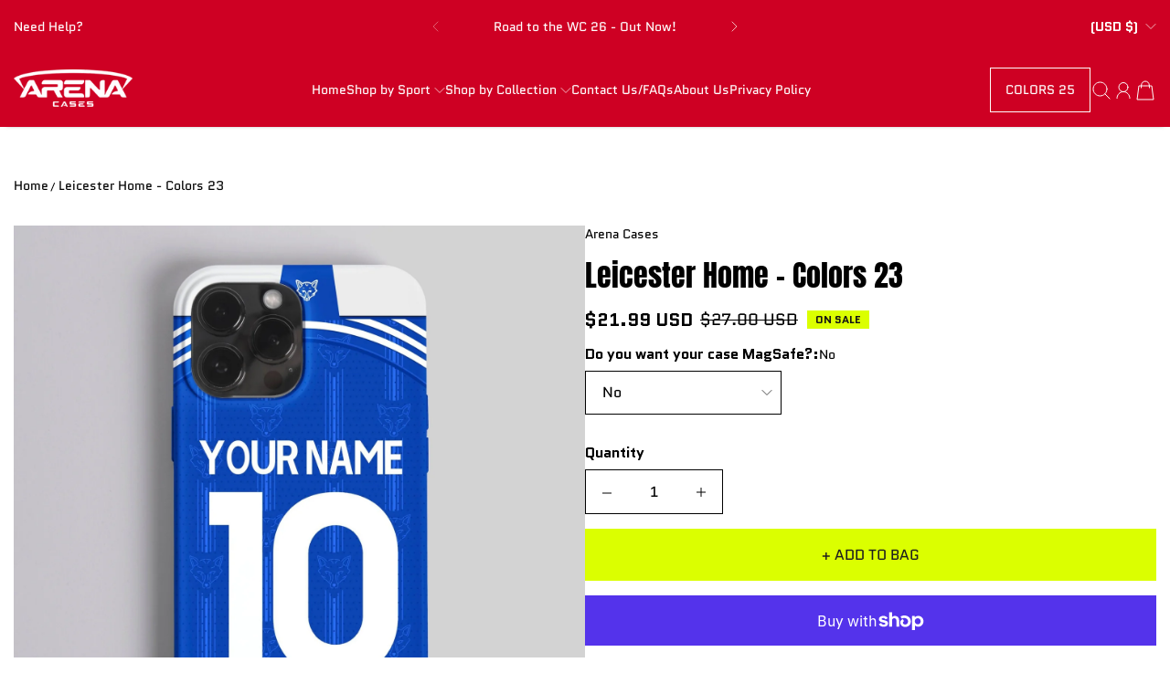

--- FILE ---
content_type: text/html; charset=utf-8
request_url: https://arenacases.com/products/leicester-home-colors-23
body_size: 55759
content:
<!doctype html>
<html class="no-js" lang="en">
  <head>
    <meta charset="utf-8">
    <meta content="IE=edge" http-equiv="X-UA-Compatible">
    <meta content="width=device-width,initial-scale=1" name="viewport">
    <meta content="" name="theme-color">
    <link href="https://arenacases.com/products/leicester-home-colors-23" rel="canonical">
    <link
      crossorigin
      href="https://cdn.shopify.com"
      rel="preconnect"
    ><link
        href="//arenacases.com/cdn/shop/files/favicon.jpg?crop=center&height=32&v=1757743072&width=32"
        rel="icon"
        type="image/png"
      ><link
        crossorigin
        href="https://fonts.shopifycdn.com"
        rel="preconnect"
      ><title>
      Leicester

        &ndash; Arena Cases </title>

    
      <meta content="Leicester Home Phone Case Colors Collection Durable and strong Made from thermoplastic polyurethane (TPU) and polycarbonate (PC).  Lightweight and slim Amazing design representation with vibrant colors that last a long time Available in 20+ sizes" name="description">
    

    

<meta property="og:site_name" content="Arena Cases ">
<meta property="og:url" content="https://arenacases.com/products/leicester-home-colors-23">
<meta property="og:title" content="Leicester">
<meta property="og:type" content="product">
<meta property="og:description" content="Leicester Home Phone Case Colors Collection Durable and strong Made from thermoplastic polyurethane (TPU) and polycarbonate (PC).  Lightweight and slim Amazing design representation with vibrant colors that last a long time Available in 20+ sizes"><meta property="og:image" content="http://arenacases.com/cdn/shop/products/leicester-home-colors-23-469235.jpg?v=1700533067">
  <meta property="og:image:secure_url" content="https://arenacases.com/cdn/shop/products/leicester-home-colors-23-469235.jpg?v=1700533067">
  <meta property="og:image:width" content="2048">
  <meta property="og:image:height" content="2048"><meta property="og:price:amount" content="21.99">
  <meta property="og:price:currency" content="USD"><meta name="twitter:card" content="summary_large_image">
<meta name="twitter:title" content="Leicester">
<meta name="twitter:description" content="Leicester Home Phone Case Colors Collection Durable and strong Made from thermoplastic polyurethane (TPU) and polycarbonate (PC).  Lightweight and slim Amazing design representation with vibrant colors that last a long time Available in 20+ sizes">

    <script>window.performance && window.performance.mark && window.performance.mark('shopify.content_for_header.start');</script><meta name="facebook-domain-verification" content="eukiociiaz9htucgot42kqwtaktrr9">
<meta name="google-site-verification" content="VMXL0MaSDCVLKTfBA4t6b9uk7N6v_KfQa0nn4-oBpJQ">
<meta id="shopify-digital-wallet" name="shopify-digital-wallet" content="/60066136259/digital_wallets/dialog">
<meta name="shopify-checkout-api-token" content="8b57558b85170381726f345737f54c69">
<meta id="in-context-paypal-metadata" data-shop-id="60066136259" data-venmo-supported="false" data-environment="production" data-locale="en_US" data-paypal-v4="true" data-currency="USD">
<link rel="alternate" hreflang="x-default" href="https://arenacases.com/products/leicester-home-colors-23">
<link rel="alternate" hreflang="en" href="https://arenacases.com/products/leicester-home-colors-23">
<link rel="alternate" hreflang="en-MX" href="https://arenacases.com/en-mx/products/leicester-home-colors-23">
<link rel="alternate" hreflang="en-ES" href="https://arenacases.com/en-es/products/leicester-home-colors-23">
<link rel="alternate" hreflang="en-DE" href="https://arenacases.com/en-de/products/leicester-home-colors-23">
<link rel="alternate" hreflang="en-IT" href="https://arenacases.com/en-it/products/leicester-home-colors-23">
<link rel="alternate" hreflang="en-PT" href="https://arenacases.com/en-pt/products/leicester-home-colors-23">
<link rel="alternate" hreflang="en-NL" href="https://arenacases.com/en-nl/products/leicester-home-colors-23">
<link rel="alternate" hreflang="en-TR" href="https://arenacases.com/en-tr/products/leicester-home-colors-23">
<link rel="alternate" type="application/json+oembed" href="https://arenacases.com/products/leicester-home-colors-23.oembed">
<script async="async" src="/checkouts/internal/preloads.js?locale=en-US"></script>
<link rel="preconnect" href="https://shop.app" crossorigin="anonymous">
<script async="async" src="https://shop.app/checkouts/internal/preloads.js?locale=en-US&shop_id=60066136259" crossorigin="anonymous"></script>
<script id="apple-pay-shop-capabilities" type="application/json">{"shopId":60066136259,"countryCode":"US","currencyCode":"USD","merchantCapabilities":["supports3DS"],"merchantId":"gid:\/\/shopify\/Shop\/60066136259","merchantName":"Arena Cases ","requiredBillingContactFields":["postalAddress","email"],"requiredShippingContactFields":["postalAddress","email"],"shippingType":"shipping","supportedNetworks":["visa","masterCard","amex","discover","elo","jcb"],"total":{"type":"pending","label":"Arena Cases ","amount":"1.00"},"shopifyPaymentsEnabled":true,"supportsSubscriptions":true}</script>
<script id="shopify-features" type="application/json">{"accessToken":"8b57558b85170381726f345737f54c69","betas":["rich-media-storefront-analytics"],"domain":"arenacases.com","predictiveSearch":true,"shopId":60066136259,"locale":"en"}</script>
<script>var Shopify = Shopify || {};
Shopify.shop = "caseqlo-2.myshopify.com";
Shopify.locale = "en";
Shopify.currency = {"active":"USD","rate":"1.0"};
Shopify.country = "US";
Shopify.theme = {"name":"Flawless","id":180038271289,"schema_name":"Flawless","schema_version":"8.0.0","theme_store_id":2847,"role":"main"};
Shopify.theme.handle = "null";
Shopify.theme.style = {"id":null,"handle":null};
Shopify.cdnHost = "arenacases.com/cdn";
Shopify.routes = Shopify.routes || {};
Shopify.routes.root = "/";</script>
<script type="module">!function(o){(o.Shopify=o.Shopify||{}).modules=!0}(window);</script>
<script>!function(o){function n(){var o=[];function n(){o.push(Array.prototype.slice.apply(arguments))}return n.q=o,n}var t=o.Shopify=o.Shopify||{};t.loadFeatures=n(),t.autoloadFeatures=n()}(window);</script>
<script>
  window.ShopifyPay = window.ShopifyPay || {};
  window.ShopifyPay.apiHost = "shop.app\/pay";
  window.ShopifyPay.redirectState = null;
</script>
<script id="shop-js-analytics" type="application/json">{"pageType":"product"}</script>
<script defer="defer" async type="module" src="//arenacases.com/cdn/shopifycloud/shop-js/modules/v2/client.init-shop-cart-sync_BT-GjEfc.en.esm.js"></script>
<script defer="defer" async type="module" src="//arenacases.com/cdn/shopifycloud/shop-js/modules/v2/chunk.common_D58fp_Oc.esm.js"></script>
<script defer="defer" async type="module" src="//arenacases.com/cdn/shopifycloud/shop-js/modules/v2/chunk.modal_xMitdFEc.esm.js"></script>
<script type="module">
  await import("//arenacases.com/cdn/shopifycloud/shop-js/modules/v2/client.init-shop-cart-sync_BT-GjEfc.en.esm.js");
await import("//arenacases.com/cdn/shopifycloud/shop-js/modules/v2/chunk.common_D58fp_Oc.esm.js");
await import("//arenacases.com/cdn/shopifycloud/shop-js/modules/v2/chunk.modal_xMitdFEc.esm.js");

  window.Shopify.SignInWithShop?.initShopCartSync?.({"fedCMEnabled":true,"windoidEnabled":true});

</script>
<script>
  window.Shopify = window.Shopify || {};
  if (!window.Shopify.featureAssets) window.Shopify.featureAssets = {};
  window.Shopify.featureAssets['shop-js'] = {"shop-cart-sync":["modules/v2/client.shop-cart-sync_DZOKe7Ll.en.esm.js","modules/v2/chunk.common_D58fp_Oc.esm.js","modules/v2/chunk.modal_xMitdFEc.esm.js"],"init-fed-cm":["modules/v2/client.init-fed-cm_B6oLuCjv.en.esm.js","modules/v2/chunk.common_D58fp_Oc.esm.js","modules/v2/chunk.modal_xMitdFEc.esm.js"],"shop-cash-offers":["modules/v2/client.shop-cash-offers_D2sdYoxE.en.esm.js","modules/v2/chunk.common_D58fp_Oc.esm.js","modules/v2/chunk.modal_xMitdFEc.esm.js"],"shop-login-button":["modules/v2/client.shop-login-button_QeVjl5Y3.en.esm.js","modules/v2/chunk.common_D58fp_Oc.esm.js","modules/v2/chunk.modal_xMitdFEc.esm.js"],"pay-button":["modules/v2/client.pay-button_DXTOsIq6.en.esm.js","modules/v2/chunk.common_D58fp_Oc.esm.js","modules/v2/chunk.modal_xMitdFEc.esm.js"],"shop-button":["modules/v2/client.shop-button_DQZHx9pm.en.esm.js","modules/v2/chunk.common_D58fp_Oc.esm.js","modules/v2/chunk.modal_xMitdFEc.esm.js"],"avatar":["modules/v2/client.avatar_BTnouDA3.en.esm.js"],"init-windoid":["modules/v2/client.init-windoid_CR1B-cfM.en.esm.js","modules/v2/chunk.common_D58fp_Oc.esm.js","modules/v2/chunk.modal_xMitdFEc.esm.js"],"init-shop-for-new-customer-accounts":["modules/v2/client.init-shop-for-new-customer-accounts_C_vY_xzh.en.esm.js","modules/v2/client.shop-login-button_QeVjl5Y3.en.esm.js","modules/v2/chunk.common_D58fp_Oc.esm.js","modules/v2/chunk.modal_xMitdFEc.esm.js"],"init-shop-email-lookup-coordinator":["modules/v2/client.init-shop-email-lookup-coordinator_BI7n9ZSv.en.esm.js","modules/v2/chunk.common_D58fp_Oc.esm.js","modules/v2/chunk.modal_xMitdFEc.esm.js"],"init-shop-cart-sync":["modules/v2/client.init-shop-cart-sync_BT-GjEfc.en.esm.js","modules/v2/chunk.common_D58fp_Oc.esm.js","modules/v2/chunk.modal_xMitdFEc.esm.js"],"shop-toast-manager":["modules/v2/client.shop-toast-manager_DiYdP3xc.en.esm.js","modules/v2/chunk.common_D58fp_Oc.esm.js","modules/v2/chunk.modal_xMitdFEc.esm.js"],"init-customer-accounts":["modules/v2/client.init-customer-accounts_D9ZNqS-Q.en.esm.js","modules/v2/client.shop-login-button_QeVjl5Y3.en.esm.js","modules/v2/chunk.common_D58fp_Oc.esm.js","modules/v2/chunk.modal_xMitdFEc.esm.js"],"init-customer-accounts-sign-up":["modules/v2/client.init-customer-accounts-sign-up_iGw4briv.en.esm.js","modules/v2/client.shop-login-button_QeVjl5Y3.en.esm.js","modules/v2/chunk.common_D58fp_Oc.esm.js","modules/v2/chunk.modal_xMitdFEc.esm.js"],"shop-follow-button":["modules/v2/client.shop-follow-button_CqMgW2wH.en.esm.js","modules/v2/chunk.common_D58fp_Oc.esm.js","modules/v2/chunk.modal_xMitdFEc.esm.js"],"checkout-modal":["modules/v2/client.checkout-modal_xHeaAweL.en.esm.js","modules/v2/chunk.common_D58fp_Oc.esm.js","modules/v2/chunk.modal_xMitdFEc.esm.js"],"shop-login":["modules/v2/client.shop-login_D91U-Q7h.en.esm.js","modules/v2/chunk.common_D58fp_Oc.esm.js","modules/v2/chunk.modal_xMitdFEc.esm.js"],"lead-capture":["modules/v2/client.lead-capture_BJmE1dJe.en.esm.js","modules/v2/chunk.common_D58fp_Oc.esm.js","modules/v2/chunk.modal_xMitdFEc.esm.js"],"payment-terms":["modules/v2/client.payment-terms_Ci9AEqFq.en.esm.js","modules/v2/chunk.common_D58fp_Oc.esm.js","modules/v2/chunk.modal_xMitdFEc.esm.js"]};
</script>
<script>(function() {
  var isLoaded = false;
  function asyncLoad() {
    if (isLoaded) return;
    isLoaded = true;
    var urls = ["https:\/\/loox.io\/widget\/4kgbLcUzyT\/loox.1661561648185.js?shop=caseqlo-2.myshopify.com","https:\/\/app.zipchat.ai\/widget\/zipchat.js?id=ZqfCIVsKGIJMB7RGrL4M\u0026shop=caseqlo-2.myshopify.com","https:\/\/d1639lhkj5l89m.cloudfront.net\/js\/storefront\/uppromote.js?shop=caseqlo-2.myshopify.com","https:\/\/intg.snapchat.com\/shopify\/shopify-scevent-init.js?id=f9d39e2b-7834-442f-93b6-37b8ca36c8a7\u0026shop=caseqlo-2.myshopify.com","https:\/\/cdn.productcustomizer.com\/storefront\/production-product-customizer-v2.js?shop=caseqlo-2.myshopify.com","https:\/\/static.klaviyo.com\/onsite\/js\/WJQa6z\/klaviyo.js?company_id=WJQa6z\u0026shop=caseqlo-2.myshopify.com","https:\/\/cdn.hextom.com\/js\/eventpromotionbar.js?shop=caseqlo-2.myshopify.com"];
    for (var i = 0; i < urls.length; i++) {
      var s = document.createElement('script');
      s.type = 'text/javascript';
      s.async = true;
      s.src = urls[i];
      var x = document.getElementsByTagName('script')[0];
      x.parentNode.insertBefore(s, x);
    }
  };
  if(window.attachEvent) {
    window.attachEvent('onload', asyncLoad);
  } else {
    window.addEventListener('load', asyncLoad, false);
  }
})();</script>
<script id="__st">var __st={"a":60066136259,"offset":-21600,"reqid":"5f3e699a-136b-4680-ad91-b98fdf6e1dc2-1769143940","pageurl":"arenacases.com\/products\/leicester-home-colors-23","u":"507f922c39be","p":"product","rtyp":"product","rid":8950625567033};</script>
<script>window.ShopifyPaypalV4VisibilityTracking = true;</script>
<script id="captcha-bootstrap">!function(){'use strict';const t='contact',e='account',n='new_comment',o=[[t,t],['blogs',n],['comments',n],[t,'customer']],c=[[e,'customer_login'],[e,'guest_login'],[e,'recover_customer_password'],[e,'create_customer']],r=t=>t.map((([t,e])=>`form[action*='/${t}']:not([data-nocaptcha='true']) input[name='form_type'][value='${e}']`)).join(','),a=t=>()=>t?[...document.querySelectorAll(t)].map((t=>t.form)):[];function s(){const t=[...o],e=r(t);return a(e)}const i='password',u='form_key',d=['recaptcha-v3-token','g-recaptcha-response','h-captcha-response',i],f=()=>{try{return window.sessionStorage}catch{return}},m='__shopify_v',_=t=>t.elements[u];function p(t,e,n=!1){try{const o=window.sessionStorage,c=JSON.parse(o.getItem(e)),{data:r}=function(t){const{data:e,action:n}=t;return t[m]||n?{data:e,action:n}:{data:t,action:n}}(c);for(const[e,n]of Object.entries(r))t.elements[e]&&(t.elements[e].value=n);n&&o.removeItem(e)}catch(o){console.error('form repopulation failed',{error:o})}}const l='form_type',E='cptcha';function T(t){t.dataset[E]=!0}const w=window,h=w.document,L='Shopify',v='ce_forms',y='captcha';let A=!1;((t,e)=>{const n=(g='f06e6c50-85a8-45c8-87d0-21a2b65856fe',I='https://cdn.shopify.com/shopifycloud/storefront-forms-hcaptcha/ce_storefront_forms_captcha_hcaptcha.v1.5.2.iife.js',D={infoText:'Protected by hCaptcha',privacyText:'Privacy',termsText:'Terms'},(t,e,n)=>{const o=w[L][v],c=o.bindForm;if(c)return c(t,g,e,D).then(n);var r;o.q.push([[t,g,e,D],n]),r=I,A||(h.body.append(Object.assign(h.createElement('script'),{id:'captcha-provider',async:!0,src:r})),A=!0)});var g,I,D;w[L]=w[L]||{},w[L][v]=w[L][v]||{},w[L][v].q=[],w[L][y]=w[L][y]||{},w[L][y].protect=function(t,e){n(t,void 0,e),T(t)},Object.freeze(w[L][y]),function(t,e,n,w,h,L){const[v,y,A,g]=function(t,e,n){const i=e?o:[],u=t?c:[],d=[...i,...u],f=r(d),m=r(i),_=r(d.filter((([t,e])=>n.includes(e))));return[a(f),a(m),a(_),s()]}(w,h,L),I=t=>{const e=t.target;return e instanceof HTMLFormElement?e:e&&e.form},D=t=>v().includes(t);t.addEventListener('submit',(t=>{const e=I(t);if(!e)return;const n=D(e)&&!e.dataset.hcaptchaBound&&!e.dataset.recaptchaBound,o=_(e),c=g().includes(e)&&(!o||!o.value);(n||c)&&t.preventDefault(),c&&!n&&(function(t){try{if(!f())return;!function(t){const e=f();if(!e)return;const n=_(t);if(!n)return;const o=n.value;o&&e.removeItem(o)}(t);const e=Array.from(Array(32),(()=>Math.random().toString(36)[2])).join('');!function(t,e){_(t)||t.append(Object.assign(document.createElement('input'),{type:'hidden',name:u})),t.elements[u].value=e}(t,e),function(t,e){const n=f();if(!n)return;const o=[...t.querySelectorAll(`input[type='${i}']`)].map((({name:t})=>t)),c=[...d,...o],r={};for(const[a,s]of new FormData(t).entries())c.includes(a)||(r[a]=s);n.setItem(e,JSON.stringify({[m]:1,action:t.action,data:r}))}(t,e)}catch(e){console.error('failed to persist form',e)}}(e),e.submit())}));const S=(t,e)=>{t&&!t.dataset[E]&&(n(t,e.some((e=>e===t))),T(t))};for(const o of['focusin','change'])t.addEventListener(o,(t=>{const e=I(t);D(e)&&S(e,y())}));const B=e.get('form_key'),M=e.get(l),P=B&&M;t.addEventListener('DOMContentLoaded',(()=>{const t=y();if(P)for(const e of t)e.elements[l].value===M&&p(e,B);[...new Set([...A(),...v().filter((t=>'true'===t.dataset.shopifyCaptcha))])].forEach((e=>S(e,t)))}))}(h,new URLSearchParams(w.location.search),n,t,e,['guest_login'])})(!0,!0)}();</script>
<script integrity="sha256-4kQ18oKyAcykRKYeNunJcIwy7WH5gtpwJnB7kiuLZ1E=" data-source-attribution="shopify.loadfeatures" defer="defer" src="//arenacases.com/cdn/shopifycloud/storefront/assets/storefront/load_feature-a0a9edcb.js" crossorigin="anonymous"></script>
<script crossorigin="anonymous" defer="defer" src="//arenacases.com/cdn/shopifycloud/storefront/assets/shopify_pay/storefront-65b4c6d7.js?v=20250812"></script>
<script data-source-attribution="shopify.dynamic_checkout.dynamic.init">var Shopify=Shopify||{};Shopify.PaymentButton=Shopify.PaymentButton||{isStorefrontPortableWallets:!0,init:function(){window.Shopify.PaymentButton.init=function(){};var t=document.createElement("script");t.src="https://arenacases.com/cdn/shopifycloud/portable-wallets/latest/portable-wallets.en.js",t.type="module",document.head.appendChild(t)}};
</script>
<script data-source-attribution="shopify.dynamic_checkout.buyer_consent">
  function portableWalletsHideBuyerConsent(e){var t=document.getElementById("shopify-buyer-consent"),n=document.getElementById("shopify-subscription-policy-button");t&&n&&(t.classList.add("hidden"),t.setAttribute("aria-hidden","true"),n.removeEventListener("click",e))}function portableWalletsShowBuyerConsent(e){var t=document.getElementById("shopify-buyer-consent"),n=document.getElementById("shopify-subscription-policy-button");t&&n&&(t.classList.remove("hidden"),t.removeAttribute("aria-hidden"),n.addEventListener("click",e))}window.Shopify?.PaymentButton&&(window.Shopify.PaymentButton.hideBuyerConsent=portableWalletsHideBuyerConsent,window.Shopify.PaymentButton.showBuyerConsent=portableWalletsShowBuyerConsent);
</script>
<script>
  function portableWalletsCleanup(e){e&&e.src&&console.error("Failed to load portable wallets script "+e.src);var t=document.querySelectorAll("shopify-accelerated-checkout .shopify-payment-button__skeleton, shopify-accelerated-checkout-cart .wallet-cart-button__skeleton"),e=document.getElementById("shopify-buyer-consent");for(let e=0;e<t.length;e++)t[e].remove();e&&e.remove()}function portableWalletsNotLoadedAsModule(e){e instanceof ErrorEvent&&"string"==typeof e.message&&e.message.includes("import.meta")&&"string"==typeof e.filename&&e.filename.includes("portable-wallets")&&(window.removeEventListener("error",portableWalletsNotLoadedAsModule),window.Shopify.PaymentButton.failedToLoad=e,"loading"===document.readyState?document.addEventListener("DOMContentLoaded",window.Shopify.PaymentButton.init):window.Shopify.PaymentButton.init())}window.addEventListener("error",portableWalletsNotLoadedAsModule);
</script>

<script type="module" src="https://arenacases.com/cdn/shopifycloud/portable-wallets/latest/portable-wallets.en.js" onError="portableWalletsCleanup(this)" crossorigin="anonymous"></script>
<script nomodule>
  document.addEventListener("DOMContentLoaded", portableWalletsCleanup);
</script>

<link id="shopify-accelerated-checkout-styles" rel="stylesheet" media="screen" href="https://arenacases.com/cdn/shopifycloud/portable-wallets/latest/accelerated-checkout-backwards-compat.css" crossorigin="anonymous">
<style id="shopify-accelerated-checkout-cart">
        #shopify-buyer-consent {
  margin-top: 1em;
  display: inline-block;
  width: 100%;
}

#shopify-buyer-consent.hidden {
  display: none;
}

#shopify-subscription-policy-button {
  background: none;
  border: none;
  padding: 0;
  text-decoration: underline;
  font-size: inherit;
  cursor: pointer;
}

#shopify-subscription-policy-button::before {
  box-shadow: none;
}

      </style>

<script>window.performance && window.performance.mark && window.performance.mark('shopify.content_for_header.end');</script>
<link
        as="font"
        crossorigin
        href="//arenacases.com/cdn/fonts/quantico/quantico_n4.6e63eba878761e30c5ffb43a6ee8ab35145a10ed.woff2"
        rel="preload"
        type="font/woff2"
      ><link
        as="font"
        crossorigin
        href="//arenacases.com/cdn/fonts/anton/anton_n4.2ba6159dc1abf4f060e423ec24adc22041130b7f.woff2"
        rel="preload"
        type="font/woff2"
      >
      <link
        as="font"
        crossorigin
        href="//arenacases.com/cdn/fonts/quantico/quantico_n4.6e63eba878761e30c5ffb43a6ee8ab35145a10ed.woff2"
        rel="preload"
        type="font/woff2"
      >
    
<style data-shopify>
      @font-face {
  font-family: Quantico;
  font-weight: 400;
  font-style: normal;
  font-display: fallback;
  src: url("//arenacases.com/cdn/fonts/quantico/quantico_n4.6e63eba878761e30c5ffb43a6ee8ab35145a10ed.woff2") format("woff2"),
       url("//arenacases.com/cdn/fonts/quantico/quantico_n4.18f9145bdfea61e6ca380f89dbf77ed98e14f33a.woff") format("woff");
}

      
      @font-face {
  font-family: Quantico;
  font-weight: 700;
  font-style: normal;
  font-display: fallback;
  src: url("//arenacases.com/cdn/fonts/quantico/quantico_n7.3d54f237228b0bc45791c12073666ec60d721a65.woff2") format("woff2"),
       url("//arenacases.com/cdn/fonts/quantico/quantico_n7.4f5f9312f1ed33107057922012647741a88bf8d9.woff") format("woff");
}

      
      @font-face {
  font-family: Anton;
  font-weight: 400;
  font-style: normal;
  font-display: fallback;
  src: url("//arenacases.com/cdn/fonts/anton/anton_n4.2ba6159dc1abf4f060e423ec24adc22041130b7f.woff2") format("woff2"),
       url("//arenacases.com/cdn/fonts/anton/anton_n4.4dfcf4cc9b33342f25e44f2b47f32840ec097e13.woff") format("woff");
}

      @font-face {
  font-family: Quantico;
  font-weight: 400;
  font-style: normal;
  font-display: fallback;
  src: url("//arenacases.com/cdn/fonts/quantico/quantico_n4.6e63eba878761e30c5ffb43a6ee8ab35145a10ed.woff2") format("woff2"),
       url("//arenacases.com/cdn/fonts/quantico/quantico_n4.18f9145bdfea61e6ca380f89dbf77ed98e14f33a.woff") format("woff");
}

    </style>

    <style data-shopify>
      
        
        :root,
        .color-scheme-1 {
          --color-text: #000000;

          --color-text-rgba: 0 0 0 / 1.0;

          --color-background: #ffffff;

          --gradient-background: ;

          --color-button-background: #dbff00;

          --color-button-background-rgba: 219 255 0 / 1.0;

          --color-button-text: #1e1e1e;
          --color-button-text-rgba: 30 30 30 / 1.0;


          --color-button-border: #dbff00;
          --color-button-border-rgba: 219 255 0 / 1.0;


          --color-button-background-outline: #ffffff;

          --color-button-text-outline: #131313;

          --color-button-border-outline: #131313;

          --color-icon: #000000;

          --color-icon-rgba: 0 0 0 / 1.0;

          --color-link: #ffffff;

          --color-input-variant-color: 0 0 0 / 1.0;
          --color-input-variant-color-rgb: 0 0 0;

          --color-input-color: #000000;

          --color-input-color-rgba: 0 0 0 / 1.0;

          --color-border-rgba: 222 222 222 / 1.0;
          --color-border: 222 222 222;


          --color-navigation-arrow: #ffffff;
          --color-navigation-arrow-rgba: 255 255 255 / 1.0;
          --color-navigation-arrow-border: #ffffff;

          --color-navigation-arrow-background: #000000;

          --color-slider-progress: 0 0 0;

          --color-hover-button-label: #000000;
          --color-hover-button-background: #b8d605;
          --color-hover-navigation-arrow: #000000;
          --color-hover-navigation-arrow-border: #000000;
          --color-hover-navigation-arrow-background: #ffffff;

        }

      
        
        
        .color-scheme-2 {
          --color-text: #131313;

          --color-text-rgba: 19 19 19 / 1.0;

          --color-background: #ffffff;

          --gradient-background: ;

          --color-button-background: #131313;

          --color-button-background-rgba: 19 19 19 / 1.0;

          --color-button-text: #ffffff;
          --color-button-text-rgba: 255 255 255 / 1.0;


          --color-button-border: #131313;
          --color-button-border-rgba: 19 19 19 / 1.0;


          --color-button-background-outline: #ffffff;

          --color-button-text-outline: #000000;

          --color-button-border-outline: #000000;

          --color-icon: #282828;

          --color-icon-rgba: 40 40 40 / 1.0;

          --color-link: #000000;

          --color-input-variant-color: 0 0 0 / 1.0;
          --color-input-variant-color-rgb: 0 0 0;

          --color-input-color: #000000;

          --color-input-color-rgba: 0 0 0 / 1.0;

          --color-border-rgba: 0 0 0 / 1.0;
          --color-border: 0 0 0;


          --color-navigation-arrow: #ffffff;
          --color-navigation-arrow-rgba: 255 255 255 / 1.0;
          --color-navigation-arrow-border: #ffffff;

          --color-navigation-arrow-background: #000000;

          --color-slider-progress: 0 0 0;

          --color-hover-button-label: #ffffff;
          --color-hover-button-background: #000000;
          --color-hover-navigation-arrow: #000000;
          --color-hover-navigation-arrow-border: #000000;
          --color-hover-navigation-arrow-background: #ffffff;

        }

      
        
        
        .color-scheme-3 {
          --color-text: #000000;

          --color-text-rgba: 0 0 0 / 1.0;

          --color-background: #faf3f0;

          --gradient-background: ;

          --color-button-background: #dbff00;

          --color-button-background-rgba: 219 255 0 / 1.0;

          --color-button-text: #131313;
          --color-button-text-rgba: 19 19 19 / 1.0;


          --color-button-border: #dbff00;
          --color-button-border-rgba: 219 255 0 / 1.0;


          --color-button-background-outline: #faf3f0;

          --color-button-text-outline: #000000;

          --color-button-border-outline: #000000;

          --color-icon: #3e583f;

          --color-icon-rgba: 62 88 63 / 1.0;

          --color-link: #000000;

          --color-input-variant-color: 0 0 0 / 1.0;
          --color-input-variant-color-rgb: 0 0 0;

          --color-input-color: #000000;

          --color-input-color-rgba: 0 0 0 / 1.0;

          --color-border-rgba: 186 186 186 / 1.0;
          --color-border: 186 186 186;


          --color-navigation-arrow: #ffffff;
          --color-navigation-arrow-rgba: 255 255 255 / 1.0;
          --color-navigation-arrow-border: #ffffff;

          --color-navigation-arrow-background: #000000;

          --color-slider-progress: 0 0 0;

          --color-hover-button-label: #000000;
          --color-hover-button-background: #b8d605;
          --color-hover-navigation-arrow: #000000;
          --color-hover-navigation-arrow-border: #000000;
          --color-hover-navigation-arrow-background: #ffffff;

        }

      
        
        
        .color-scheme-4 {
          --color-text: #ffffff;

          --color-text-rgba: 255 255 255 / 1.0;

          --color-background: #1e1e1e;

          --gradient-background: ;

          --color-button-background: #dbff00;

          --color-button-background-rgba: 219 255 0 / 1.0;

          --color-button-text: #000000;
          --color-button-text-rgba: 0 0 0 / 1.0;


          --color-button-border: #dbff00;
          --color-button-border-rgba: 219 255 0 / 1.0;


          --color-button-background-outline: #1e1e1e;

          --color-button-text-outline: #b8d605;

          --color-button-border-outline: #b8d605;

          --color-icon: #dbff00;

          --color-icon-rgba: 219 255 0 / 1.0;

          --color-link: #ffffff;

          --color-input-variant-color: 0 0 0 / 1.0;
          --color-input-variant-color-rgb: 0 0 0;

          --color-input-color: #ffffff;

          --color-input-color-rgba: 255 255 255 / 1.0;

          --color-border-rgba: 191 191 191 / 1.0;
          --color-border: 191 191 191;


          --color-navigation-arrow: #ffffff;
          --color-navigation-arrow-rgba: 255 255 255 / 1.0;
          --color-navigation-arrow-border: #ffffff;

          --color-navigation-arrow-background: #000000;

          --color-slider-progress: 255 255 255;

          --color-hover-button-label: #000000;
          --color-hover-button-background: #b8d605;
          --color-hover-navigation-arrow: #ffffff;
          --color-hover-navigation-arrow-border: #ffffff;
          --color-hover-navigation-arrow-background: #131313;

        }

      
        
        
        .color-scheme-5 {
          --color-text: #ffffff;

          --color-text-rgba: 255 255 255 / 1.0;

          --color-background: #ce0023;

          --gradient-background: ;

          --color-button-background: #ffffff;

          --color-button-background-rgba: 255 255 255 / 1.0;

          --color-button-text: #1e1e1e;
          --color-button-text-rgba: 30 30 30 / 1.0;


          --color-button-border: #ffffff;
          --color-button-border-rgba: 255 255 255 / 1.0;


          --color-button-background-outline: #ce0023;

          --color-button-text-outline: #000000;

          --color-button-border-outline: #000000;

          --color-icon: #ffffff;

          --color-icon-rgba: 255 255 255 / 1.0;

          --color-link: #000000;

          --color-input-variant-color: 0 0 0 / 1.0;
          --color-input-variant-color-rgb: 0 0 0;

          --color-input-color: #000000;

          --color-input-color-rgba: 0 0 0 / 1.0;

          --color-border-rgba: 0 0 0 / 1.0;
          --color-border: 0 0 0;


          --color-navigation-arrow: #ffffff;
          --color-navigation-arrow-rgba: 255 255 255 / 1.0;
          --color-navigation-arrow-border: #ffffff;

          --color-navigation-arrow-background: #000000;

          --color-slider-progress: 0 0 0;

          --color-hover-button-label: #ffffff;
          --color-hover-button-background: #000000;
          --color-hover-navigation-arrow: #000000;
          --color-hover-navigation-arrow-border: #000000;
          --color-hover-navigation-arrow-background: #ffffff;

        }

      
        
        
        .color-scheme-7e17a112-5241-4d2f-a287-822090445375 {
          --color-text: #ffffff;

          --color-text-rgba: 255 255 255 / 1.0;

          --color-background: #ce0023;

          --gradient-background: ;

          --color-button-background: #ffffff;

          --color-button-background-rgba: 255 255 255 / 1.0;

          --color-button-text: #ffffff;
          --color-button-text-rgba: 255 255 255 / 1.0;


          --color-button-border: #ffffff;
          --color-button-border-rgba: 255 255 255 / 1.0;


          --color-button-background-outline: #ce0023;

          --color-button-text-outline: #ffffff;

          --color-button-border-outline: #ffffff;

          --color-icon: #ffffff;

          --color-icon-rgba: 255 255 255 / 1.0;

          --color-link: #ffffff;

          --color-input-variant-color: 0 0 0 / 1.0;
          --color-input-variant-color-rgb: 0 0 0;

          --color-input-color: #000000;

          --color-input-color-rgba: 0 0 0 / 1.0;

          --color-border-rgba: 222 222 222 / 1.0;
          --color-border: 222 222 222;


          --color-navigation-arrow: #ffffff;
          --color-navigation-arrow-rgba: 255 255 255 / 1.0;
          --color-navigation-arrow-border: #ffffff;

          --color-navigation-arrow-background: #000000;

          --color-slider-progress: 0 0 0;

          --color-hover-button-label: #000000;
          --color-hover-button-background: #b8d605;
          --color-hover-navigation-arrow: #000000;
          --color-hover-navigation-arrow-border: #000000;
          --color-hover-navigation-arrow-background: #ffffff;

        }

      
        
        
        .color-scheme-a50365df-98de-4db7-b82d-e2ef3b195e4f {
          --color-text: #ffffff;

          --color-text-rgba: 255 255 255 / 1.0;

          --color-background: #113df1;

          --gradient-background: linear-gradient(189deg, rgba(1, 46, 146, 1) 33%, rgba(73, 72, 72, 1) 100%);

          --color-button-background: #dbff00;

          --color-button-background-rgba: 219 255 0 / 1.0;

          --color-button-text: #1e1e1e;
          --color-button-text-rgba: 30 30 30 / 1.0;


          --color-button-border: #dbff00;
          --color-button-border-rgba: 219 255 0 / 1.0;


          --color-button-background-outline: #113df1;

          --color-button-text-outline: #131313;

          --color-button-border-outline: #131313;

          --color-icon: #000000;

          --color-icon-rgba: 0 0 0 / 1.0;

          --color-link: #ffffff;

          --color-input-variant-color: 0 0 0 / 1.0;
          --color-input-variant-color-rgb: 0 0 0;

          --color-input-color: #000000;

          --color-input-color-rgba: 0 0 0 / 1.0;

          --color-border-rgba: 222 222 222 / 1.0;
          --color-border: 222 222 222;


          --color-navigation-arrow: #ffffff;
          --color-navigation-arrow-rgba: 255 255 255 / 1.0;
          --color-navigation-arrow-border: #ffffff;

          --color-navigation-arrow-background: #000000;

          --color-slider-progress: 0 0 0;

          --color-hover-button-label: #000000;
          --color-hover-button-background: #b8d605;
          --color-hover-navigation-arrow: #000000;
          --color-hover-navigation-arrow-border: #000000;
          --color-hover-navigation-arrow-background: #ffffff;

        }

      

      body, .color-scheme-1, .color-scheme-2, .color-scheme-3, .color-scheme-4, .color-scheme-5, .color-scheme-7e17a112-5241-4d2f-a287-822090445375, .color-scheme-a50365df-98de-4db7-b82d-e2ef3b195e4f {
        background-color: var(--color-background);
        color: var(--color-text);
      }
    </style>

    <script>
      document.documentElement.classList.add(`native-share--${navigator.share ? 'enabled' : 'disabled'}`);
    </script>
    <script
      defer
    >
          window.shopUrl = 'https://arenacases.com';
          window.routes = {
      cart_add_url: '/cart/add',
      cart_change_url: '/cart/change',
      cart_update_url: '/cart/update',
      cart_url: '/cart',
      predictive_search_url: '/search/suggest'
          };


          window.variantStrings = {
      addToCart: `+ Add to bag`,
      soldOut: `Out of stock`,
      unavailable: `Unavailable`,
      unavailable_with_option: `[value] - Unavailable`
          };

          window.accessibilityStrings = {
      recipientFormExpanded: `Gift card recipient form expanded`,
      recipientFormCollapsed: `Gift card recipient form collapsed`
          };
          window.Shopify.money_format = "\u003cspan class=money\u003e${{amount}}\u003c\/span\u003e"

          window.drawer = {
      options: `Options`,
      quickView: `Quick View`,
          }

          window.animation = true
    </script>

    

    <script defer src="//arenacases.com/cdn/shop/t/15/assets/base.js?v=128044920527495782391754414683"></script>
    
    
<link href="//arenacases.com/cdn/shop/t/15/assets/animation.css?v=101370907676667334491754414683" rel="stylesheet" type="text/css" media="all" />


    <link href="//arenacases.com/cdn/shop/t/15/assets/base.css?v=131959179501086541531754414683" rel="stylesheet" type="text/css" media="all" />

    
<script defer="defer" src="//arenacases.com/cdn/shop/t/15/assets/predictive-search.js?v=74869630059070519201754414684"></script><style>
      :root
      {
        --font-header-weight: 400;
        --font-body-weight: 400;
        --font-body-weight-bold: 700;
        --font-button-weight: 400;
        --font-head-family: Anton,
        sans-serif;
        --font-body-family: Quantico,
        sans-serif;
        --font-button-family: Quantico,
        sans-serif;
        --font-heading-scale: 1.0;
        --font-body-scale: 1.0;
        --font-button-scale: 1.0;
        --card-image-background: transparent;
        --offer-text: #3E583F;
        --bg-sale-badge-color: #dbff00;
        --bg-soldout-badge-color: #788979;
        --text-sale-badge-color: #131313;
        --text-soldout-badge-color: #FFFFFF;
        --container-width: 1320px;
        --object-fit: cover;
        --COLOR-TRANSPARENT: rgba(255, 255, 255, 0);
        --clr-17: #171717;
        --clr-2c: #2c2c2c;
        --clr-84: #848484;
        --clr-6f: #6f6f6f;
        --clr-73: #737373;
        --COLOR-DARK-GRAY: #e6dfd4;
        --COLOR-LIGHT-GRAY: #c4c4c4;
        --COLOR-A7: #a7a7a7;
        --COLOR-AB: #ababab;
        --COLOR-B8: #b8b8b8;
        --COLOR-E5: #e5e5e5;
        --COLOR-EB: #ebebeb;
        --COLOR-DE: #dedede;
        --COLOR-D3: #d3d3d3;
        --COLOR-DB: #dbdbdb;
        --COLOR-3A: #3a3a3a;
        --COLOR-D4: #d4d4d4;
        --COLOR-D9: #d9d9d9;
        --COLOR-EE: #eeeeee;
        --COLOR-CA: #cacaca;
        --COLOR-CB: #cbcbcb;
        --COLOR-B8: #b8b8b8;
        --COLOR-E9: #e9e9e9;
        --COLOR-E6: #e6e6e6;
        --COLOR-98: #989898;
        --COLOR-ED: #ededed;
        --COLOR-RED: #ba3e38;
        --COLOR-F4: #f4f4f4;
        --COLOR-LIGHT-RED: #fdf1f1;
        --COLOR-LIGHT-GREEN: #e6feeb;
        --COLOR-GREEN: #469b49;
        --COLOR-CYAN-BLUE: #08f;
        --black: #000000;
        --white: #ffffff;
        --svg-background: 35
        , 35
        , 35;
        --error-background-color: #FDF1F1;
        --error-text-color: #BA3E38;
        --success-background-color: #E6FEEB;
        --success-text-color: #469B49;
        --button-border-radius: 0px;
        --input-border-radius: 0px;
        --block-border-radius: 0px;
        --menu-drawer-border-radius: 0px;

      }
    </style>

    <script>
      document.documentElement.className = document.documentElement.className.replace('no-js', 'js');
      if (Shopify.designMode) {
        document.documentElement.classList.add('shopify-design-mode');
      }
    </script>
  <!-- BEGIN app block: shopify://apps/powerful-form-builder/blocks/app-embed/e4bcb1eb-35b2-42e6-bc37-bfe0e1542c9d --><script type="text/javascript" hs-ignore data-cookieconsent="ignore">
  var Globo = Globo || {};
  var globoFormbuilderRecaptchaInit = function(){};
  var globoFormbuilderHcaptchaInit = function(){};
  window.Globo.FormBuilder = window.Globo.FormBuilder || {};
  window.Globo.FormBuilder.shop = {"configuration":{"money_format":"<span class=money>${{amount}}</span>"},"pricing":{"features":{"bulkOrderForm":false,"cartForm":false,"fileUpload":2,"removeCopyright":false,"restrictedEmailDomains":false,"metrics":false}},"settings":{"copyright":"Powered by <a href=\"https://globosoftware.net\" target=\"_blank\">Globo</a> <a href=\"https://apps.shopify.com/form-builder-contact-form\" target=\"_blank\">Form Builder</a>","hideWaterMark":false,"reCaptcha":{"recaptchaType":"v2","siteKey":false,"languageCode":"en"},"hCaptcha":{"siteKey":false},"scrollTop":false,"customCssCode":"","customCssEnabled":false,"additionalColumns":[]},"encryption_form_id":1,"url":"https://app.powerfulform.com/","CDN_URL":"https://dxo9oalx9qc1s.cloudfront.net","app_id":"1783207"};

  if(window.Globo.FormBuilder.shop.settings.customCssEnabled && window.Globo.FormBuilder.shop.settings.customCssCode){
    const customStyle = document.createElement('style');
    customStyle.type = 'text/css';
    customStyle.innerHTML = window.Globo.FormBuilder.shop.settings.customCssCode;
    document.head.appendChild(customStyle);
  }

  window.Globo.FormBuilder.forms = [];
    
      
      
      
      window.Globo.FormBuilder.forms[109194] = {"109194":{"elements":[{"id":"group-1","type":"group","label":"Page 1","description":"","elements":[{"id":"row-1","type":"row","description":null,"elements":[{"id":"text-1","type":"text","label":{"en":"First Name","vi":"Your Name"},"placeholder":{"en":"First Name","vi":"Your Name"},"description":null,"hideLabel":false,"required":true,"columnWidth":100},{"id":"text","type":"text","label":{"en":"Last Name","vi":"Your Name"},"placeholder":{"en":"Last Name","vi":"Your Name"},"description":null,"hideLabel":false,"required":true,"columnWidth":100,"conditionalField":false}]},{"id":"row-2","type":"row","description":null,"elements":[{"id":"email","type":"email","label":"Email","placeholder":"Email","description":null,"hideLabel":false,"required":true,"columnWidth":100,"conditionalField":false,"displayType":"show","displayRules":[{"field":"","relation":"equal","condition":""}]},{"id":"phone-1","type":"phone","label":{"en":"Phone","vi":"Phone"},"placeholder":"","description":"","validatePhone":false,"onlyShowFlag":false,"defaultCountryCode":"auto","limitCharacters":false,"characters":100,"hideLabel":false,"keepPositionLabel":false,"columnWidth":100,"displayType":"show","displayDisjunctive":false,"conditionalField":false,"required":true,"displayRules":[{"field":"","relation":"equal","condition":""}],"hidden":true},{"id":"text-2","type":"text","label":{"en":"Order Number ","de":"Order Number ","es":"Order Number ","it":"Order Number ","nl":"Order Number ","pt-PT":"Order Number ","tr":"Order Number "},"placeholder":"","description":"","limitCharacters":false,"characters":100,"hideLabel":false,"keepPositionLabel":false,"columnWidth":100,"displayType":"show","displayDisjunctive":false,"conditionalField":false}],"conditionalField":false},{"id":"textarea","type":"textarea","label":"Message","placeholder":"Message","description":null,"hideLabel":false,"required":true,"columnWidth":100,"conditionalField":false}]}],"errorMessage":{"required":"{{ label | capitalize }} is required","minSelections":"Please choose at least {{ min_selections }} options","maxSelections":"Please choose at maximum of {{ max_selections }} options","exactlySelections":"Please choose exactly {{ exact_selections }} options","minProductSelections":"Please choose at least {{ min_selections }} products","maxProductSelections":"Please choose a maximum of {{ max_selections }} products","minProductQuantities":"Please choose a quantity of at least {{ min_quantities }} products","maxProductQuantities":"Please choose a quantity of no more than {{ max_quantities }} products","minEachProductQuantities":"Choose quantity of product {{product_name}} of at least {{min_quantities}}","maxEachProductQuantities":"Choose quantity of product {{product_name}} of at most {{max_quantities}}","invalid":"Invalid","invalidName":"Invalid name","invalidEmail":"Email address is invalid","restrictedEmailDomain":"This email domain is restricted","invalidURL":"Invalid url","invalidPhone":"Invalid phone","invalidNumber":"Invalid number","invalidPassword":"Invalid password","confirmPasswordNotMatch":"Confirmed password doesn't match","customerAlreadyExists":"Customer already exists","keyAlreadyExists":"Data already exists","fileSizeLimit":"File size limit","fileNotAllowed":"File not allowed","requiredCaptcha":"Required captcha","requiredProducts":"Please select product","limitQuantity":"The number of products left in stock has been exceeded","shopifyInvalidPhone":"phone - Enter a valid phone number to use this delivery method","shopifyPhoneHasAlready":"phone - Phone has already been taken","shopifyInvalidProvice":"addresses.province - is not valid","otherError":"Something went wrong, please try again","limitNumberOfSubmissions":"Form submission limit reached"},"appearance":{"layout":"default","width":600,"style":"material_filled","mainColor":"rgba(46,78,73,1)","floatingIcon":"\u003csvg aria-hidden=\"true\" focusable=\"false\" data-prefix=\"far\" data-icon=\"envelope\" class=\"svg-inline--fa fa-envelope fa-w-16\" role=\"img\" xmlns=\"http:\/\/www.w3.org\/2000\/svg\" viewBox=\"0 0 512 512\"\u003e\u003cpath fill=\"currentColor\" d=\"M464 64H48C21.49 64 0 85.49 0 112v288c0 26.51 21.49 48 48 48h416c26.51 0 48-21.49 48-48V112c0-26.51-21.49-48-48-48zm0 48v40.805c-22.422 18.259-58.168 46.651-134.587 106.49-16.841 13.247-50.201 45.072-73.413 44.701-23.208.375-56.579-31.459-73.413-44.701C106.18 199.465 70.425 171.067 48 152.805V112h416zM48 400V214.398c22.914 18.251 55.409 43.862 104.938 82.646 21.857 17.205 60.134 55.186 103.062 54.955 42.717.231 80.509-37.199 103.053-54.947 49.528-38.783 82.032-64.401 104.947-82.653V400H48z\"\u003e\u003c\/path\u003e\u003c\/svg\u003e","floatingText":null,"displayOnAllPage":false,"formType":"normalForm","background":"color","backgroundColor":"#fff","descriptionColor":"#6c757d","headingColor":"#000","labelColor":"#1c1c1c","optionColor":"#000","paragraphBackground":"#fff","paragraphColor":"#000","theme_design":false,"font":{"family":"Almarai","variant":"regular"},"colorScheme":{"solidButton":{"red":175,"green":244,"blue":0,"alpha":1},"solidButtonLabel":{"red":3,"green":3,"blue":3,"alpha":1},"text":{"red":28,"green":28,"blue":28},"outlineButton":{"red":46,"green":78,"blue":73,"alpha":1},"background":{"red":255,"green":255,"blue":255}}},"afterSubmit":{"action":"clearForm","title":"Thanks for getting in touch!","message":"\u003cp\u003eWe appreciate you contacting us. One of our colleagues will get back in touch with you soon!\u003c\/p\u003e\u003cp\u003e\u003cbr\u003e\u003c\/p\u003e\u003cp\u003eHave a great day!\u003c\/p\u003e","redirectUrl":null},"footer":{"description":null,"previousText":"Previous","nextText":"Next","submitText":"Submit","submitFullWidth":true},"header":{"active":true,"title":"Contact us","description":"Leave your message and we'll get back to you shortly.","headerAlignment":"center"},"isStepByStepForm":true,"publish":{"requiredLogin":false,"requiredLoginMessage":"Please \u003ca href='\/account\/login' title='login'\u003elogin\u003c\/a\u003e to continue"},"reCaptcha":{"enable":false},"html":"\n\u003cdiv class=\"globo-form default-form globo-form-id-109194 \" data-locale=\"en\" \u003e\n\n\u003cstyle\u003e\n\n\n    \n        \n        @import url('https:\/\/fonts.googleapis.com\/css?family=Almarai:ital,wght@0,400');\n    \n\n    :root .globo-form-app[data-id=\"109194\"]{\n        \n        --gfb-color-solidButton: 175,244,0;\n        --gfb-color-solidButtonColor: rgb(var(--gfb-color-solidButton));\n        --gfb-color-solidButtonLabel: 3,3,3;\n        --gfb-color-solidButtonLabelColor: rgb(var(--gfb-color-solidButtonLabel));\n        --gfb-color-text: 28,28,28;\n        --gfb-color-textColor: rgb(var(--gfb-color-text));\n        --gfb-color-outlineButton: 46,78,73;\n        --gfb-color-outlineButtonColor: rgb(var(--gfb-color-outlineButton));\n        --gfb-color-background: 255,255,255;\n        --gfb-color-backgroundColor: rgb(var(--gfb-color-background));\n        \n        --gfb-main-color: rgba(46,78,73,1);\n        --gfb-primary-color: var(--gfb-color-solidButtonColor, var(--gfb-main-color));\n        --gfb-primary-text-color: var(--gfb-color-solidButtonLabelColor, #FFF);\n        --gfb-form-width: 600px;\n        --gfb-font-family: inherit;\n        --gfb-font-style: inherit;\n        --gfb--image: 40%;\n        --gfb-image-ratio-draft: var(--gfb--image);\n        --gfb-image-ratio: var(--gfb-image-ratio-draft);\n        \n        \n        --gfb-font-family: \"Almarai\";\n        --gfb-font-weight: normal;\n        --gfb-font-style: normal;\n        \n        --gfb-bg-temp-color: #FFF;\n        --gfb-bg-position: ;\n        \n            --gfb-bg-temp-color: #fff;\n        \n        --gfb-bg-color: var(--gfb-color-backgroundColor, var(--gfb-bg-temp-color));\n        \n    }\n    \n.globo-form-id-109194 .globo-form-app{\n    max-width: 600px;\n    width: -webkit-fill-available;\n    \n    background-color: var(--gfb-bg-color);\n    \n    \n}\n\n.globo-form-id-109194 .globo-form-app .globo-heading{\n    color: var(--gfb-color-textColor, #000)\n}\n\n\n.globo-form-id-109194 .globo-form-app .header {\n    text-align:center;\n}\n\n\n.globo-form-id-109194 .globo-form-app .globo-description,\n.globo-form-id-109194 .globo-form-app .header .globo-description{\n    --gfb-color-description: rgba(var(--gfb-color-text), 0.8);\n    color: var(--gfb-color-description, #6c757d);\n}\n.globo-form-id-109194 .globo-form-app .globo-label,\n.globo-form-id-109194 .globo-form-app .globo-form-control label.globo-label,\n.globo-form-id-109194 .globo-form-app .globo-form-control label.globo-label span.label-content{\n    color: var(--gfb-color-textColor, #1c1c1c);\n    text-align: left;\n}\n.globo-form-id-109194 .globo-form-app .globo-label.globo-position-label{\n    height: 20px !important;\n}\n.globo-form-id-109194 .globo-form-app .globo-form-control .help-text.globo-description,\n.globo-form-id-109194 .globo-form-app .globo-form-control span.globo-description{\n    --gfb-color-description: rgba(var(--gfb-color-text), 0.8);\n    color: var(--gfb-color-description, #6c757d);\n}\n.globo-form-id-109194 .globo-form-app .globo-form-control .checkbox-wrapper .globo-option,\n.globo-form-id-109194 .globo-form-app .globo-form-control .radio-wrapper .globo-option\n{\n    color: var(--gfb-color-textColor, #1c1c1c);\n}\n.globo-form-id-109194 .globo-form-app .footer,\n.globo-form-id-109194 .globo-form-app .gfb__footer{\n    text-align:;\n}\n.globo-form-id-109194 .globo-form-app .footer button,\n.globo-form-id-109194 .globo-form-app .gfb__footer button{\n    border:1px solid var(--gfb-primary-color);\n    \n        width:100%;\n    \n}\n.globo-form-id-109194 .globo-form-app .footer button.submit,\n.globo-form-id-109194 .globo-form-app .gfb__footer button.submit\n.globo-form-id-109194 .globo-form-app .footer button.checkout,\n.globo-form-id-109194 .globo-form-app .gfb__footer button.checkout,\n.globo-form-id-109194 .globo-form-app .footer button.action.loading .spinner,\n.globo-form-id-109194 .globo-form-app .gfb__footer button.action.loading .spinner{\n    background-color: var(--gfb-primary-color);\n    color : #ffffff;\n}\n.globo-form-id-109194 .globo-form-app .globo-form-control .star-rating\u003efieldset:not(:checked)\u003elabel:before {\n    content: url('data:image\/svg+xml; utf8, \u003csvg aria-hidden=\"true\" focusable=\"false\" data-prefix=\"far\" data-icon=\"star\" class=\"svg-inline--fa fa-star fa-w-18\" role=\"img\" xmlns=\"http:\/\/www.w3.org\/2000\/svg\" viewBox=\"0 0 576 512\"\u003e\u003cpath fill=\"rgba(46,78,73,1)\" d=\"M528.1 171.5L382 150.2 316.7 17.8c-11.7-23.6-45.6-23.9-57.4 0L194 150.2 47.9 171.5c-26.2 3.8-36.7 36.1-17.7 54.6l105.7 103-25 145.5c-4.5 26.3 23.2 46 46.4 33.7L288 439.6l130.7 68.7c23.2 12.2 50.9-7.4 46.4-33.7l-25-145.5 105.7-103c19-18.5 8.5-50.8-17.7-54.6zM388.6 312.3l23.7 138.4L288 385.4l-124.3 65.3 23.7-138.4-100.6-98 139-20.2 62.2-126 62.2 126 139 20.2-100.6 98z\"\u003e\u003c\/path\u003e\u003c\/svg\u003e');\n}\n.globo-form-id-109194 .globo-form-app .globo-form-control .star-rating\u003efieldset\u003einput:checked ~ label:before {\n    content: url('data:image\/svg+xml; utf8, \u003csvg aria-hidden=\"true\" focusable=\"false\" data-prefix=\"fas\" data-icon=\"star\" class=\"svg-inline--fa fa-star fa-w-18\" role=\"img\" xmlns=\"http:\/\/www.w3.org\/2000\/svg\" viewBox=\"0 0 576 512\"\u003e\u003cpath fill=\"rgba(46,78,73,1)\" d=\"M259.3 17.8L194 150.2 47.9 171.5c-26.2 3.8-36.7 36.1-17.7 54.6l105.7 103-25 145.5c-4.5 26.3 23.2 46 46.4 33.7L288 439.6l130.7 68.7c23.2 12.2 50.9-7.4 46.4-33.7l-25-145.5 105.7-103c19-18.5 8.5-50.8-17.7-54.6L382 150.2 316.7 17.8c-11.7-23.6-45.6-23.9-57.4 0z\"\u003e\u003c\/path\u003e\u003c\/svg\u003e');\n}\n.globo-form-id-109194 .globo-form-app .globo-form-control .star-rating\u003efieldset:not(:checked)\u003elabel:hover:before,\n.globo-form-id-109194 .globo-form-app .globo-form-control .star-rating\u003efieldset:not(:checked)\u003elabel:hover ~ label:before{\n    content : url('data:image\/svg+xml; utf8, \u003csvg aria-hidden=\"true\" focusable=\"false\" data-prefix=\"fas\" data-icon=\"star\" class=\"svg-inline--fa fa-star fa-w-18\" role=\"img\" xmlns=\"http:\/\/www.w3.org\/2000\/svg\" viewBox=\"0 0 576 512\"\u003e\u003cpath fill=\"rgba(46,78,73,1)\" d=\"M259.3 17.8L194 150.2 47.9 171.5c-26.2 3.8-36.7 36.1-17.7 54.6l105.7 103-25 145.5c-4.5 26.3 23.2 46 46.4 33.7L288 439.6l130.7 68.7c23.2 12.2 50.9-7.4 46.4-33.7l-25-145.5 105.7-103c19-18.5 8.5-50.8-17.7-54.6L382 150.2 316.7 17.8c-11.7-23.6-45.6-23.9-57.4 0z\"\u003e\u003c\/path\u003e\u003c\/svg\u003e')\n}\n.globo-form-id-109194 .globo-form-app .globo-form-control .checkbox-wrapper .checkbox-input:checked ~ .checkbox-label:before {\n    border-color: var(--gfb-primary-color);\n    box-shadow: 0 4px 6px rgba(50,50,93,0.11), 0 1px 3px rgba(0,0,0,0.08);\n    background-color: var(--gfb-primary-color);\n}\n.globo-form-id-109194 .globo-form-app .step.-completed .step__number,\n.globo-form-id-109194 .globo-form-app .line.-progress,\n.globo-form-id-109194 .globo-form-app .line.-start{\n    background-color: var(--gfb-primary-color);\n}\n.globo-form-id-109194 .globo-form-app .checkmark__check,\n.globo-form-id-109194 .globo-form-app .checkmark__circle{\n    stroke: var(--gfb-primary-color);\n}\n.globo-form-id-109194 .floating-button{\n    background-color: var(--gfb-primary-color);\n}\n.globo-form-id-109194 .globo-form-app .globo-form-control .checkbox-wrapper .checkbox-input ~ .checkbox-label:before,\n.globo-form-app .globo-form-control .radio-wrapper .radio-input ~ .radio-label:after{\n    border-color : var(--gfb-primary-color);\n}\n.globo-form-id-109194 .flatpickr-day.selected, \n.globo-form-id-109194 .flatpickr-day.startRange, \n.globo-form-id-109194 .flatpickr-day.endRange, \n.globo-form-id-109194 .flatpickr-day.selected.inRange, \n.globo-form-id-109194 .flatpickr-day.startRange.inRange, \n.globo-form-id-109194 .flatpickr-day.endRange.inRange, \n.globo-form-id-109194 .flatpickr-day.selected:focus, \n.globo-form-id-109194 .flatpickr-day.startRange:focus, \n.globo-form-id-109194 .flatpickr-day.endRange:focus, \n.globo-form-id-109194 .flatpickr-day.selected:hover, \n.globo-form-id-109194 .flatpickr-day.startRange:hover, \n.globo-form-id-109194 .flatpickr-day.endRange:hover, \n.globo-form-id-109194 .flatpickr-day.selected.prevMonthDay, \n.globo-form-id-109194 .flatpickr-day.startRange.prevMonthDay, \n.globo-form-id-109194 .flatpickr-day.endRange.prevMonthDay, \n.globo-form-id-109194 .flatpickr-day.selected.nextMonthDay, \n.globo-form-id-109194 .flatpickr-day.startRange.nextMonthDay, \n.globo-form-id-109194 .flatpickr-day.endRange.nextMonthDay {\n    background: var(--gfb-primary-color);\n    border-color: var(--gfb-primary-color);\n}\n.globo-form-id-109194 .globo-paragraph {\n    background: #fff;\n    color: var(--gfb-color-textColor, #000);\n    width: 100%!important;\n}\n\n[dir=\"rtl\"] .globo-form-app .header .title,\n[dir=\"rtl\"] .globo-form-app .header .description,\n[dir=\"rtl\"] .globo-form-id-109194 .globo-form-app .globo-heading,\n[dir=\"rtl\"] .globo-form-id-109194 .globo-form-app .globo-label,\n[dir=\"rtl\"] .globo-form-id-109194 .globo-form-app .globo-form-control label.globo-label,\n[dir=\"rtl\"] .globo-form-id-109194 .globo-form-app .globo-form-control label.globo-label span.label-content{\n    text-align: right;\n}\n\n[dir=\"rtl\"] .globo-form-app .line {\n    left: unset;\n    right: 50%;\n}\n\n[dir=\"rtl\"] .globo-form-id-109194 .globo-form-app .line.-start {\n    left: unset;    \n    right: 0%;\n}\n\n\u003c\/style\u003e\n\n\n\n\n\u003cdiv class=\"globo-form-app default-layout gfb-style-material_filled  gfb-font-size-medium\" data-id=109194\u003e\n    \n    \u003cdiv class=\"header dismiss hidden\" onclick=\"Globo.FormBuilder.closeModalForm(this)\"\u003e\n        \u003csvg width=20 height=20 viewBox=\"0 0 20 20\" class=\"\" focusable=\"false\" aria-hidden=\"true\"\u003e\u003cpath d=\"M11.414 10l4.293-4.293a.999.999 0 1 0-1.414-1.414L10 8.586 5.707 4.293a.999.999 0 1 0-1.414 1.414L8.586 10l-4.293 4.293a.999.999 0 1 0 1.414 1.414L10 11.414l4.293 4.293a.997.997 0 0 0 1.414 0 .999.999 0 0 0 0-1.414L11.414 10z\" fill-rule=\"evenodd\"\u003e\u003c\/path\u003e\u003c\/svg\u003e\n    \u003c\/div\u003e\n    \u003cform class=\"g-container\" novalidate action=\"https:\/\/app.powerfulform.com\/api\/front\/form\/109194\/send\" method=\"POST\" enctype=\"multipart\/form-data\" data-id=109194\u003e\n        \n            \n            \u003cdiv class=\"header\" data-path=\"header\"\u003e\n                \u003ch3 class=\"title globo-heading\"\u003eContact us\u003c\/h3\u003e\n                \n                \u003cdiv class=\"description globo-description\"\u003eLeave your message and we'll get back to you shortly.\u003c\/div\u003e\n                \n            \u003c\/div\u003e\n            \n        \n        \n            \u003cdiv class=\"globo-formbuilder-wizard\" data-id=109194\u003e\n                \u003cdiv class=\"wizard__content\"\u003e\n                    \u003cheader class=\"wizard__header\"\u003e\n                        \u003cdiv class=\"wizard__steps\"\u003e\n                        \u003cnav class=\"steps hidden\"\u003e\n                            \n                            \n                                \n                            \n                            \n                                \n                                    \n                                    \n                                    \n                                    \n                                    \u003cdiv class=\"step last \" data-element-id=\"group-1\"  data-step=\"0\" \u003e\n                                        \u003cdiv class=\"step__content\"\u003e\n                                            \u003cp class=\"step__number\"\u003e\u003c\/p\u003e\n                                            \u003csvg class=\"checkmark\" xmlns=\"http:\/\/www.w3.org\/2000\/svg\" width=52 height=52 viewBox=\"0 0 52 52\"\u003e\n                                                \u003ccircle class=\"checkmark__circle\" cx=\"26\" cy=\"26\" r=\"25\" fill=\"none\"\/\u003e\n                                                \u003cpath class=\"checkmark__check\" fill=\"none\" d=\"M14.1 27.2l7.1 7.2 16.7-16.8\"\/\u003e\n                                            \u003c\/svg\u003e\n                                            \u003cdiv class=\"lines\"\u003e\n                                                \n                                                    \u003cdiv class=\"line -start\"\u003e\u003c\/div\u003e\n                                                \n                                                \u003cdiv class=\"line -background\"\u003e\n                                                \u003c\/div\u003e\n                                                \u003cdiv class=\"line -progress\"\u003e\n                                                \u003c\/div\u003e\n                                            \u003c\/div\u003e  \n                                        \u003c\/div\u003e\n                                    \u003c\/div\u003e\n                                \n                            \n                        \u003c\/nav\u003e\n                        \u003c\/div\u003e\n                    \u003c\/header\u003e\n                    \u003cdiv class=\"panels\"\u003e\n                        \n                            \n                            \n                            \n                            \n                                \u003cdiv class=\"panel \" data-element-id=\"group-1\" data-id=109194  data-step=\"0\" style=\"padding-top:0\"\u003e\n                                    \n                                            \n                                                \n                                                    \n    \n        \n        \u003cdiv class=\"globo-form-row\" data-element-id=\"row-1\" \u003e\n            \n\n        \n        \n        \u003cdiv class=\"editor-actions\" data-element-type=\"row\"\u003e\n            \u003cdiv class=\"editor-add-action hidden\" data-position=\"top\"\u003e\n            \u003cdiv class=\"editor-add-button\"\u003e\n                \u003cdiv class=\"editor-add-button-indicator\"\u003e\u003c\/div\u003e\n                \n            \u003cdiv class=\"editor-add-icon\"\u003e\u003csvg xmlns=\"http:\/\/www.w3.org\/2000\/svg\" viewBox=\"0 0 20 20\"\u003e\u003cpath d=\"M10.75 5.75c0-.414-.336-.75-.75-.75s-.75.336-.75.75v3.5h-3.5c-.414 0-.75.336-.75.75s.336.75.75.75h3.5v3.5c0 .414.336.75.75.75s.75-.336.75-.75v-3.5h3.5c.414 0 .75-.336.75-.75s-.336-.75-.75-.75h-3.5v-3.5Z\"\/\u003e\u003c\/svg\u003e\u003c\/div\u003e\n        \n            \u003c\/div\u003e\n        \u003c\/div\u003e\n            \u003cdiv class=\"editor-add-action hidden\" data-position=\"right\"\u003e\n            \u003cdiv class=\"editor-add-button\"\u003e\n                \u003cdiv class=\"editor-add-button-indicator\"\u003e\u003c\/div\u003e\n                \n            \u003cdiv class=\"editor-add-icon\"\u003e\u003csvg xmlns=\"http:\/\/www.w3.org\/2000\/svg\" viewBox=\"0 0 20 20\"\u003e\u003cpath d=\"M10.75 5.75c0-.414-.336-.75-.75-.75s-.75.336-.75.75v3.5h-3.5c-.414 0-.75.336-.75.75s.336.75.75.75h3.5v3.5c0 .414.336.75.75.75s.75-.336.75-.75v-3.5h3.5c.414 0 .75-.336.75-.75s-.336-.75-.75-.75h-3.5v-3.5Z\"\/\u003e\u003c\/svg\u003e\u003c\/div\u003e\n        \n            \u003c\/div\u003e\n        \u003c\/div\u003e\n            \u003cdiv class=\"editor-add-action hidden\" data-position=\"bottom\"\u003e\n            \u003cdiv class=\"editor-add-button\"\u003e\n                \u003cdiv class=\"editor-add-button-indicator\"\u003e\u003c\/div\u003e\n                \n            \u003cdiv class=\"editor-add-icon\"\u003e\u003csvg xmlns=\"http:\/\/www.w3.org\/2000\/svg\" viewBox=\"0 0 20 20\"\u003e\u003cpath d=\"M10.75 5.75c0-.414-.336-.75-.75-.75s-.75.336-.75.75v3.5h-3.5c-.414 0-.75.336-.75.75s.336.75.75.75h3.5v3.5c0 .414.336.75.75.75s.75-.336.75-.75v-3.5h3.5c.414 0 .75-.336.75-.75s-.336-.75-.75-.75h-3.5v-3.5Z\"\/\u003e\u003c\/svg\u003e\u003c\/div\u003e\n        \n            \u003c\/div\u003e\n        \u003c\/div\u003e\n            \u003cdiv class=\"editor-add-action hidden\" data-position=\"left\"\u003e\n            \u003cdiv class=\"editor-add-button\"\u003e\n                \u003cdiv class=\"editor-add-button-indicator\"\u003e\u003c\/div\u003e\n                \n            \u003cdiv class=\"editor-add-icon\"\u003e\u003csvg xmlns=\"http:\/\/www.w3.org\/2000\/svg\" viewBox=\"0 0 20 20\"\u003e\u003cpath d=\"M10.75 5.75c0-.414-.336-.75-.75-.75s-.75.336-.75.75v3.5h-3.5c-.414 0-.75.336-.75.75s.336.75.75.75h3.5v3.5c0 .414.336.75.75.75s.75-.336.75-.75v-3.5h3.5c.414 0 .75-.336.75-.75s-.336-.75-.75-.75h-3.5v-3.5Z\"\/\u003e\u003c\/svg\u003e\u003c\/div\u003e\n        \n            \u003c\/div\u003e\n        \u003c\/div\u003e\n        \u003c\/div\u003e\n    \n\n            \n                \n                    \u003cdiv class=\"globo-form-row-item\" data-element-type=\"text\"\u003e\n                        \n\n\n\n\n\n\n\n\n\n\n\n\n\n\n\n\n    \n\n\n\n\n\n\n\n\n\n\n\u003cdiv class=\"globo-form-control layout-1-column \"  data-type='text' data-element-id='text-1'\u003e\n    \n    \n\n        \n        \n        \u003cdiv class=\"editor-actions\" data-element-type=\"text\"\u003e\n            \u003cdiv class=\"editor-add-action hidden\" data-position=\"top\"\u003e\n            \u003cdiv class=\"editor-add-button\"\u003e\n                \u003cdiv class=\"editor-add-button-indicator\"\u003e\u003c\/div\u003e\n                \n            \u003cdiv class=\"editor-add-icon\"\u003e\u003csvg xmlns=\"http:\/\/www.w3.org\/2000\/svg\" viewBox=\"0 0 20 20\"\u003e\u003cpath d=\"M10.75 5.75c0-.414-.336-.75-.75-.75s-.75.336-.75.75v3.5h-3.5c-.414 0-.75.336-.75.75s.336.75.75.75h3.5v3.5c0 .414.336.75.75.75s.75-.336.75-.75v-3.5h3.5c.414 0 .75-.336.75-.75s-.336-.75-.75-.75h-3.5v-3.5Z\"\/\u003e\u003c\/svg\u003e\u003c\/div\u003e\n        \n            \u003c\/div\u003e\n        \u003c\/div\u003e\n            \u003cdiv class=\"editor-add-action hidden\" data-position=\"right\"\u003e\n            \u003cdiv class=\"editor-add-button\"\u003e\n                \u003cdiv class=\"editor-add-button-indicator\"\u003e\u003c\/div\u003e\n                \n            \u003cdiv class=\"editor-add-icon\"\u003e\u003csvg xmlns=\"http:\/\/www.w3.org\/2000\/svg\" viewBox=\"0 0 20 20\"\u003e\u003cpath d=\"M10.75 5.75c0-.414-.336-.75-.75-.75s-.75.336-.75.75v3.5h-3.5c-.414 0-.75.336-.75.75s.336.75.75.75h3.5v3.5c0 .414.336.75.75.75s.75-.336.75-.75v-3.5h3.5c.414 0 .75-.336.75-.75s-.336-.75-.75-.75h-3.5v-3.5Z\"\/\u003e\u003c\/svg\u003e\u003c\/div\u003e\n        \n            \u003c\/div\u003e\n        \u003c\/div\u003e\n            \u003cdiv class=\"editor-add-action hidden\" data-position=\"bottom\"\u003e\n            \u003cdiv class=\"editor-add-button\"\u003e\n                \u003cdiv class=\"editor-add-button-indicator\"\u003e\u003c\/div\u003e\n                \n            \u003cdiv class=\"editor-add-icon\"\u003e\u003csvg xmlns=\"http:\/\/www.w3.org\/2000\/svg\" viewBox=\"0 0 20 20\"\u003e\u003cpath d=\"M10.75 5.75c0-.414-.336-.75-.75-.75s-.75.336-.75.75v3.5h-3.5c-.414 0-.75.336-.75.75s.336.75.75.75h3.5v3.5c0 .414.336.75.75.75s.75-.336.75-.75v-3.5h3.5c.414 0 .75-.336.75-.75s-.336-.75-.75-.75h-3.5v-3.5Z\"\/\u003e\u003c\/svg\u003e\u003c\/div\u003e\n        \n            \u003c\/div\u003e\n        \u003c\/div\u003e\n            \u003cdiv class=\"editor-add-action hidden\" data-position=\"left\"\u003e\n            \u003cdiv class=\"editor-add-button\"\u003e\n                \u003cdiv class=\"editor-add-button-indicator\"\u003e\u003c\/div\u003e\n                \n            \u003cdiv class=\"editor-add-icon\"\u003e\u003csvg xmlns=\"http:\/\/www.w3.org\/2000\/svg\" viewBox=\"0 0 20 20\"\u003e\u003cpath d=\"M10.75 5.75c0-.414-.336-.75-.75-.75s-.75.336-.75.75v3.5h-3.5c-.414 0-.75.336-.75.75s.336.75.75.75h3.5v3.5c0 .414.336.75.75.75s.75-.336.75-.75v-3.5h3.5c.414 0 .75-.336.75-.75s-.336-.75-.75-.75h-3.5v-3.5Z\"\/\u003e\u003c\/svg\u003e\u003c\/div\u003e\n        \n            \u003c\/div\u003e\n        \u003c\/div\u003e\n        \u003c\/div\u003e\n    \n\n    \n        \n\u003clabel for=\"109194-text-1\" class=\"material_filled-label globo-label gfb__label-v2 \" data-label=\"First Name\"\u003e\n    \u003cspan class=\"label-content\" data-label=\"First Name\"\u003eFirst Name\u003c\/span\u003e\n    \n        \u003cspan class=\"text-danger text-smaller\"\u003e *\u003c\/span\u003e\n    \n\u003c\/label\u003e\n\n    \n\n    \u003cdiv class=\"globo-form-input\"\u003e\n        \n        \n        \u003cinput type=\"text\"  data-type=\"text\" class=\"material_filled-input\" id=\"109194-text-1\" name=\"text-1\" placeholder=\"First Name\" presence  \u003e\n    \u003c\/div\u003e\n    \n        \u003csmall class=\"help-text globo-description\"\u003e\u003c\/small\u003e\n    \n    \u003csmall class=\"messages\" id=\"109194-text-1-error\"\u003e\u003c\/small\u003e\n\u003c\/div\u003e\n\n\n\n\n                    \u003c\/div\u003e\n                \n            \n                \n                    \u003cdiv class=\"globo-form-row-item\" data-element-type=\"text\"\u003e\n                        \n\n\n\n\n\n\n\n\n\n\n\n\n\n\n\n\n    \n\n\n\n\n\n\n\n\n\n\n\u003cdiv class=\"globo-form-control layout-1-column \"  data-type='text' data-element-id='text'\u003e\n    \n    \n\n        \n        \n        \u003cdiv class=\"editor-actions\" data-element-type=\"text\"\u003e\n            \u003cdiv class=\"editor-add-action hidden\" data-position=\"top\"\u003e\n            \u003cdiv class=\"editor-add-button\"\u003e\n                \u003cdiv class=\"editor-add-button-indicator\"\u003e\u003c\/div\u003e\n                \n            \u003cdiv class=\"editor-add-icon\"\u003e\u003csvg xmlns=\"http:\/\/www.w3.org\/2000\/svg\" viewBox=\"0 0 20 20\"\u003e\u003cpath d=\"M10.75 5.75c0-.414-.336-.75-.75-.75s-.75.336-.75.75v3.5h-3.5c-.414 0-.75.336-.75.75s.336.75.75.75h3.5v3.5c0 .414.336.75.75.75s.75-.336.75-.75v-3.5h3.5c.414 0 .75-.336.75-.75s-.336-.75-.75-.75h-3.5v-3.5Z\"\/\u003e\u003c\/svg\u003e\u003c\/div\u003e\n        \n            \u003c\/div\u003e\n        \u003c\/div\u003e\n            \u003cdiv class=\"editor-add-action hidden\" data-position=\"right\"\u003e\n            \u003cdiv class=\"editor-add-button\"\u003e\n                \u003cdiv class=\"editor-add-button-indicator\"\u003e\u003c\/div\u003e\n                \n            \u003cdiv class=\"editor-add-icon\"\u003e\u003csvg xmlns=\"http:\/\/www.w3.org\/2000\/svg\" viewBox=\"0 0 20 20\"\u003e\u003cpath d=\"M10.75 5.75c0-.414-.336-.75-.75-.75s-.75.336-.75.75v3.5h-3.5c-.414 0-.75.336-.75.75s.336.75.75.75h3.5v3.5c0 .414.336.75.75.75s.75-.336.75-.75v-3.5h3.5c.414 0 .75-.336.75-.75s-.336-.75-.75-.75h-3.5v-3.5Z\"\/\u003e\u003c\/svg\u003e\u003c\/div\u003e\n        \n            \u003c\/div\u003e\n        \u003c\/div\u003e\n            \u003cdiv class=\"editor-add-action hidden\" data-position=\"bottom\"\u003e\n            \u003cdiv class=\"editor-add-button\"\u003e\n                \u003cdiv class=\"editor-add-button-indicator\"\u003e\u003c\/div\u003e\n                \n            \u003cdiv class=\"editor-add-icon\"\u003e\u003csvg xmlns=\"http:\/\/www.w3.org\/2000\/svg\" viewBox=\"0 0 20 20\"\u003e\u003cpath d=\"M10.75 5.75c0-.414-.336-.75-.75-.75s-.75.336-.75.75v3.5h-3.5c-.414 0-.75.336-.75.75s.336.75.75.75h3.5v3.5c0 .414.336.75.75.75s.75-.336.75-.75v-3.5h3.5c.414 0 .75-.336.75-.75s-.336-.75-.75-.75h-3.5v-3.5Z\"\/\u003e\u003c\/svg\u003e\u003c\/div\u003e\n        \n            \u003c\/div\u003e\n        \u003c\/div\u003e\n            \u003cdiv class=\"editor-add-action hidden\" data-position=\"left\"\u003e\n            \u003cdiv class=\"editor-add-button\"\u003e\n                \u003cdiv class=\"editor-add-button-indicator\"\u003e\u003c\/div\u003e\n                \n            \u003cdiv class=\"editor-add-icon\"\u003e\u003csvg xmlns=\"http:\/\/www.w3.org\/2000\/svg\" viewBox=\"0 0 20 20\"\u003e\u003cpath d=\"M10.75 5.75c0-.414-.336-.75-.75-.75s-.75.336-.75.75v3.5h-3.5c-.414 0-.75.336-.75.75s.336.75.75.75h3.5v3.5c0 .414.336.75.75.75s.75-.336.75-.75v-3.5h3.5c.414 0 .75-.336.75-.75s-.336-.75-.75-.75h-3.5v-3.5Z\"\/\u003e\u003c\/svg\u003e\u003c\/div\u003e\n        \n            \u003c\/div\u003e\n        \u003c\/div\u003e\n        \u003c\/div\u003e\n    \n\n    \n        \n\u003clabel for=\"109194-text\" class=\"material_filled-label globo-label gfb__label-v2 \" data-label=\"Last Name\"\u003e\n    \u003cspan class=\"label-content\" data-label=\"Last Name\"\u003eLast Name\u003c\/span\u003e\n    \n        \u003cspan class=\"text-danger text-smaller\"\u003e *\u003c\/span\u003e\n    \n\u003c\/label\u003e\n\n    \n\n    \u003cdiv class=\"globo-form-input\"\u003e\n        \n        \n        \u003cinput type=\"text\"  data-type=\"text\" class=\"material_filled-input\" id=\"109194-text\" name=\"text\" placeholder=\"Last Name\" presence  \u003e\n    \u003c\/div\u003e\n    \n        \u003csmall class=\"help-text globo-description\"\u003e\u003c\/small\u003e\n    \n    \u003csmall class=\"messages\" id=\"109194-text-error\"\u003e\u003c\/small\u003e\n\u003c\/div\u003e\n\n\n\n\n                    \u003c\/div\u003e\n                \n            \n        \u003c\/div\u003e\n    \n\n                                                \n                                            \n                                                \n                                                    \n    \n        \n        \u003cdiv class=\"globo-form-row\" data-element-id=\"row-2\" \u003e\n            \n\n        \n        \n        \u003cdiv class=\"editor-actions\" data-element-type=\"row\"\u003e\n            \u003cdiv class=\"editor-add-action hidden\" data-position=\"top\"\u003e\n            \u003cdiv class=\"editor-add-button\"\u003e\n                \u003cdiv class=\"editor-add-button-indicator\"\u003e\u003c\/div\u003e\n                \n            \u003cdiv class=\"editor-add-icon\"\u003e\u003csvg xmlns=\"http:\/\/www.w3.org\/2000\/svg\" viewBox=\"0 0 20 20\"\u003e\u003cpath d=\"M10.75 5.75c0-.414-.336-.75-.75-.75s-.75.336-.75.75v3.5h-3.5c-.414 0-.75.336-.75.75s.336.75.75.75h3.5v3.5c0 .414.336.75.75.75s.75-.336.75-.75v-3.5h3.5c.414 0 .75-.336.75-.75s-.336-.75-.75-.75h-3.5v-3.5Z\"\/\u003e\u003c\/svg\u003e\u003c\/div\u003e\n        \n            \u003c\/div\u003e\n        \u003c\/div\u003e\n            \u003cdiv class=\"editor-add-action hidden\" data-position=\"right\"\u003e\n            \u003cdiv class=\"editor-add-button\"\u003e\n                \u003cdiv class=\"editor-add-button-indicator\"\u003e\u003c\/div\u003e\n                \n            \u003cdiv class=\"editor-add-icon\"\u003e\u003csvg xmlns=\"http:\/\/www.w3.org\/2000\/svg\" viewBox=\"0 0 20 20\"\u003e\u003cpath d=\"M10.75 5.75c0-.414-.336-.75-.75-.75s-.75.336-.75.75v3.5h-3.5c-.414 0-.75.336-.75.75s.336.75.75.75h3.5v3.5c0 .414.336.75.75.75s.75-.336.75-.75v-3.5h3.5c.414 0 .75-.336.75-.75s-.336-.75-.75-.75h-3.5v-3.5Z\"\/\u003e\u003c\/svg\u003e\u003c\/div\u003e\n        \n            \u003c\/div\u003e\n        \u003c\/div\u003e\n            \u003cdiv class=\"editor-add-action hidden\" data-position=\"bottom\"\u003e\n            \u003cdiv class=\"editor-add-button\"\u003e\n                \u003cdiv class=\"editor-add-button-indicator\"\u003e\u003c\/div\u003e\n                \n            \u003cdiv class=\"editor-add-icon\"\u003e\u003csvg xmlns=\"http:\/\/www.w3.org\/2000\/svg\" viewBox=\"0 0 20 20\"\u003e\u003cpath d=\"M10.75 5.75c0-.414-.336-.75-.75-.75s-.75.336-.75.75v3.5h-3.5c-.414 0-.75.336-.75.75s.336.75.75.75h3.5v3.5c0 .414.336.75.75.75s.75-.336.75-.75v-3.5h3.5c.414 0 .75-.336.75-.75s-.336-.75-.75-.75h-3.5v-3.5Z\"\/\u003e\u003c\/svg\u003e\u003c\/div\u003e\n        \n            \u003c\/div\u003e\n        \u003c\/div\u003e\n            \u003cdiv class=\"editor-add-action hidden\" data-position=\"left\"\u003e\n            \u003cdiv class=\"editor-add-button\"\u003e\n                \u003cdiv class=\"editor-add-button-indicator\"\u003e\u003c\/div\u003e\n                \n            \u003cdiv class=\"editor-add-icon\"\u003e\u003csvg xmlns=\"http:\/\/www.w3.org\/2000\/svg\" viewBox=\"0 0 20 20\"\u003e\u003cpath d=\"M10.75 5.75c0-.414-.336-.75-.75-.75s-.75.336-.75.75v3.5h-3.5c-.414 0-.75.336-.75.75s.336.75.75.75h3.5v3.5c0 .414.336.75.75.75s.75-.336.75-.75v-3.5h3.5c.414 0 .75-.336.75-.75s-.336-.75-.75-.75h-3.5v-3.5Z\"\/\u003e\u003c\/svg\u003e\u003c\/div\u003e\n        \n            \u003c\/div\u003e\n        \u003c\/div\u003e\n        \u003c\/div\u003e\n    \n\n            \n                \n                    \u003cdiv class=\"globo-form-row-item\" data-element-type=\"email\"\u003e\n                        \n\n\n\n\n\n\n\n\n\n\n\n\n\n\n\n\n    \n\n\n\n\n\n\n\n\n\n\n\u003cdiv class=\"globo-form-control layout-1-column \"  data-type='email' data-element-id='email'\u003e\n    \n    \n\n        \n        \n        \u003cdiv class=\"editor-actions\" data-element-type=\"email\"\u003e\n            \u003cdiv class=\"editor-add-action hidden\" data-position=\"top\"\u003e\n            \u003cdiv class=\"editor-add-button\"\u003e\n                \u003cdiv class=\"editor-add-button-indicator\"\u003e\u003c\/div\u003e\n                \n            \u003cdiv class=\"editor-add-icon\"\u003e\u003csvg xmlns=\"http:\/\/www.w3.org\/2000\/svg\" viewBox=\"0 0 20 20\"\u003e\u003cpath d=\"M10.75 5.75c0-.414-.336-.75-.75-.75s-.75.336-.75.75v3.5h-3.5c-.414 0-.75.336-.75.75s.336.75.75.75h3.5v3.5c0 .414.336.75.75.75s.75-.336.75-.75v-3.5h3.5c.414 0 .75-.336.75-.75s-.336-.75-.75-.75h-3.5v-3.5Z\"\/\u003e\u003c\/svg\u003e\u003c\/div\u003e\n        \n            \u003c\/div\u003e\n        \u003c\/div\u003e\n            \u003cdiv class=\"editor-add-action hidden\" data-position=\"right\"\u003e\n            \u003cdiv class=\"editor-add-button\"\u003e\n                \u003cdiv class=\"editor-add-button-indicator\"\u003e\u003c\/div\u003e\n                \n            \u003cdiv class=\"editor-add-icon\"\u003e\u003csvg xmlns=\"http:\/\/www.w3.org\/2000\/svg\" viewBox=\"0 0 20 20\"\u003e\u003cpath d=\"M10.75 5.75c0-.414-.336-.75-.75-.75s-.75.336-.75.75v3.5h-3.5c-.414 0-.75.336-.75.75s.336.75.75.75h3.5v3.5c0 .414.336.75.75.75s.75-.336.75-.75v-3.5h3.5c.414 0 .75-.336.75-.75s-.336-.75-.75-.75h-3.5v-3.5Z\"\/\u003e\u003c\/svg\u003e\u003c\/div\u003e\n        \n            \u003c\/div\u003e\n        \u003c\/div\u003e\n            \u003cdiv class=\"editor-add-action hidden\" data-position=\"bottom\"\u003e\n            \u003cdiv class=\"editor-add-button\"\u003e\n                \u003cdiv class=\"editor-add-button-indicator\"\u003e\u003c\/div\u003e\n                \n            \u003cdiv class=\"editor-add-icon\"\u003e\u003csvg xmlns=\"http:\/\/www.w3.org\/2000\/svg\" viewBox=\"0 0 20 20\"\u003e\u003cpath d=\"M10.75 5.75c0-.414-.336-.75-.75-.75s-.75.336-.75.75v3.5h-3.5c-.414 0-.75.336-.75.75s.336.75.75.75h3.5v3.5c0 .414.336.75.75.75s.75-.336.75-.75v-3.5h3.5c.414 0 .75-.336.75-.75s-.336-.75-.75-.75h-3.5v-3.5Z\"\/\u003e\u003c\/svg\u003e\u003c\/div\u003e\n        \n            \u003c\/div\u003e\n        \u003c\/div\u003e\n            \u003cdiv class=\"editor-add-action hidden\" data-position=\"left\"\u003e\n            \u003cdiv class=\"editor-add-button\"\u003e\n                \u003cdiv class=\"editor-add-button-indicator\"\u003e\u003c\/div\u003e\n                \n            \u003cdiv class=\"editor-add-icon\"\u003e\u003csvg xmlns=\"http:\/\/www.w3.org\/2000\/svg\" viewBox=\"0 0 20 20\"\u003e\u003cpath d=\"M10.75 5.75c0-.414-.336-.75-.75-.75s-.75.336-.75.75v3.5h-3.5c-.414 0-.75.336-.75.75s.336.75.75.75h3.5v3.5c0 .414.336.75.75.75s.75-.336.75-.75v-3.5h3.5c.414 0 .75-.336.75-.75s-.336-.75-.75-.75h-3.5v-3.5Z\"\/\u003e\u003c\/svg\u003e\u003c\/div\u003e\n        \n            \u003c\/div\u003e\n        \u003c\/div\u003e\n        \u003c\/div\u003e\n    \n\n    \n        \n\u003clabel for=\"109194-email\" class=\"material_filled-label globo-label gfb__label-v2 \" data-label=\"Email\"\u003e\n    \u003cspan class=\"label-content\" data-label=\"Email\"\u003eEmail\u003c\/span\u003e\n    \n        \u003cspan class=\"text-danger text-smaller\"\u003e *\u003c\/span\u003e\n    \n\u003c\/label\u003e\n\n    \n\n    \u003cdiv class=\"globo-form-input\"\u003e\n        \n        \n        \u003cinput type=\"text\"  data-type=\"email\" class=\"material_filled-input\" id=\"109194-email\" name=\"email\" placeholder=\"Email\" presence  \u003e\n    \u003c\/div\u003e\n    \n        \u003csmall class=\"help-text globo-description\"\u003e\u003c\/small\u003e\n    \n    \u003csmall class=\"messages\" id=\"109194-email-error\"\u003e\u003c\/small\u003e\n\u003c\/div\u003e\n\n\n\n                    \u003c\/div\u003e\n                \n            \n                \n            \n                \n                    \u003cdiv class=\"globo-form-row-item\" data-element-type=\"text\"\u003e\n                        \n\n\n\n\n\n\n\n\n\n\n\n\n\n\n\n\n    \n\n\n\n\n\n\n\n\n\n\n\u003cdiv class=\"globo-form-control layout-1-column \"  data-type='text' data-element-id='text-2'\u003e\n    \n    \n\n        \n        \n        \u003cdiv class=\"editor-actions\" data-element-type=\"text\"\u003e\n            \u003cdiv class=\"editor-add-action hidden\" data-position=\"top\"\u003e\n            \u003cdiv class=\"editor-add-button\"\u003e\n                \u003cdiv class=\"editor-add-button-indicator\"\u003e\u003c\/div\u003e\n                \n            \u003cdiv class=\"editor-add-icon\"\u003e\u003csvg xmlns=\"http:\/\/www.w3.org\/2000\/svg\" viewBox=\"0 0 20 20\"\u003e\u003cpath d=\"M10.75 5.75c0-.414-.336-.75-.75-.75s-.75.336-.75.75v3.5h-3.5c-.414 0-.75.336-.75.75s.336.75.75.75h3.5v3.5c0 .414.336.75.75.75s.75-.336.75-.75v-3.5h3.5c.414 0 .75-.336.75-.75s-.336-.75-.75-.75h-3.5v-3.5Z\"\/\u003e\u003c\/svg\u003e\u003c\/div\u003e\n        \n            \u003c\/div\u003e\n        \u003c\/div\u003e\n            \u003cdiv class=\"editor-add-action hidden\" data-position=\"right\"\u003e\n            \u003cdiv class=\"editor-add-button\"\u003e\n                \u003cdiv class=\"editor-add-button-indicator\"\u003e\u003c\/div\u003e\n                \n            \u003cdiv class=\"editor-add-icon\"\u003e\u003csvg xmlns=\"http:\/\/www.w3.org\/2000\/svg\" viewBox=\"0 0 20 20\"\u003e\u003cpath d=\"M10.75 5.75c0-.414-.336-.75-.75-.75s-.75.336-.75.75v3.5h-3.5c-.414 0-.75.336-.75.75s.336.75.75.75h3.5v3.5c0 .414.336.75.75.75s.75-.336.75-.75v-3.5h3.5c.414 0 .75-.336.75-.75s-.336-.75-.75-.75h-3.5v-3.5Z\"\/\u003e\u003c\/svg\u003e\u003c\/div\u003e\n        \n            \u003c\/div\u003e\n        \u003c\/div\u003e\n            \u003cdiv class=\"editor-add-action hidden\" data-position=\"bottom\"\u003e\n            \u003cdiv class=\"editor-add-button\"\u003e\n                \u003cdiv class=\"editor-add-button-indicator\"\u003e\u003c\/div\u003e\n                \n            \u003cdiv class=\"editor-add-icon\"\u003e\u003csvg xmlns=\"http:\/\/www.w3.org\/2000\/svg\" viewBox=\"0 0 20 20\"\u003e\u003cpath d=\"M10.75 5.75c0-.414-.336-.75-.75-.75s-.75.336-.75.75v3.5h-3.5c-.414 0-.75.336-.75.75s.336.75.75.75h3.5v3.5c0 .414.336.75.75.75s.75-.336.75-.75v-3.5h3.5c.414 0 .75-.336.75-.75s-.336-.75-.75-.75h-3.5v-3.5Z\"\/\u003e\u003c\/svg\u003e\u003c\/div\u003e\n        \n            \u003c\/div\u003e\n        \u003c\/div\u003e\n            \u003cdiv class=\"editor-add-action hidden\" data-position=\"left\"\u003e\n            \u003cdiv class=\"editor-add-button\"\u003e\n                \u003cdiv class=\"editor-add-button-indicator\"\u003e\u003c\/div\u003e\n                \n            \u003cdiv class=\"editor-add-icon\"\u003e\u003csvg xmlns=\"http:\/\/www.w3.org\/2000\/svg\" viewBox=\"0 0 20 20\"\u003e\u003cpath d=\"M10.75 5.75c0-.414-.336-.75-.75-.75s-.75.336-.75.75v3.5h-3.5c-.414 0-.75.336-.75.75s.336.75.75.75h3.5v3.5c0 .414.336.75.75.75s.75-.336.75-.75v-3.5h3.5c.414 0 .75-.336.75-.75s-.336-.75-.75-.75h-3.5v-3.5Z\"\/\u003e\u003c\/svg\u003e\u003c\/div\u003e\n        \n            \u003c\/div\u003e\n        \u003c\/div\u003e\n        \u003c\/div\u003e\n    \n\n    \n        \n\u003clabel for=\"109194-text-2\" class=\"material_filled-label globo-label gfb__label-v2 \" data-label=\"Order Number \"\u003e\n    \u003cspan class=\"label-content\" data-label=\"Order Number \"\u003eOrder Number \u003c\/span\u003e\n    \n        \u003cspan\u003e\u003c\/span\u003e\n    \n\u003c\/label\u003e\n\n    \n\n    \u003cdiv class=\"globo-form-input\"\u003e\n        \n        \n        \u003cinput type=\"text\"  data-type=\"text\" class=\"material_filled-input\" id=\"109194-text-2\" name=\"text-2\" placeholder=\"\"   \u003e\n    \u003c\/div\u003e\n    \n    \u003csmall class=\"messages\" id=\"109194-text-2-error\"\u003e\u003c\/small\u003e\n\u003c\/div\u003e\n\n\n\n\n                    \u003c\/div\u003e\n                \n            \n        \u003c\/div\u003e\n    \n\n                                                \n                                            \n                                                \n                                                    \n\n\n\n\n\n\n\n\n\n\n\n\n\n\n\n\n    \n\n\n\n\n\n\n\n\n\n\n\u003cdiv class=\"globo-form-control layout-1-column \"  data-type='textarea' data-element-id='textarea'\u003e\n    \n    \n\n        \n        \n        \u003cdiv class=\"editor-actions\" data-element-type=\"textarea\"\u003e\n            \u003cdiv class=\"editor-add-action hidden\" data-position=\"top\"\u003e\n            \u003cdiv class=\"editor-add-button\"\u003e\n                \u003cdiv class=\"editor-add-button-indicator\"\u003e\u003c\/div\u003e\n                \n            \u003cdiv class=\"editor-add-icon\"\u003e\u003csvg xmlns=\"http:\/\/www.w3.org\/2000\/svg\" viewBox=\"0 0 20 20\"\u003e\u003cpath d=\"M10.75 5.75c0-.414-.336-.75-.75-.75s-.75.336-.75.75v3.5h-3.5c-.414 0-.75.336-.75.75s.336.75.75.75h3.5v3.5c0 .414.336.75.75.75s.75-.336.75-.75v-3.5h3.5c.414 0 .75-.336.75-.75s-.336-.75-.75-.75h-3.5v-3.5Z\"\/\u003e\u003c\/svg\u003e\u003c\/div\u003e\n        \n            \u003c\/div\u003e\n        \u003c\/div\u003e\n            \u003cdiv class=\"editor-add-action hidden\" data-position=\"right\"\u003e\n            \u003cdiv class=\"editor-add-button\"\u003e\n                \u003cdiv class=\"editor-add-button-indicator\"\u003e\u003c\/div\u003e\n                \n            \u003cdiv class=\"editor-add-icon\"\u003e\u003csvg xmlns=\"http:\/\/www.w3.org\/2000\/svg\" viewBox=\"0 0 20 20\"\u003e\u003cpath d=\"M10.75 5.75c0-.414-.336-.75-.75-.75s-.75.336-.75.75v3.5h-3.5c-.414 0-.75.336-.75.75s.336.75.75.75h3.5v3.5c0 .414.336.75.75.75s.75-.336.75-.75v-3.5h3.5c.414 0 .75-.336.75-.75s-.336-.75-.75-.75h-3.5v-3.5Z\"\/\u003e\u003c\/svg\u003e\u003c\/div\u003e\n        \n            \u003c\/div\u003e\n        \u003c\/div\u003e\n            \u003cdiv class=\"editor-add-action hidden\" data-position=\"bottom\"\u003e\n            \u003cdiv class=\"editor-add-button\"\u003e\n                \u003cdiv class=\"editor-add-button-indicator\"\u003e\u003c\/div\u003e\n                \n            \u003cdiv class=\"editor-add-icon\"\u003e\u003csvg xmlns=\"http:\/\/www.w3.org\/2000\/svg\" viewBox=\"0 0 20 20\"\u003e\u003cpath d=\"M10.75 5.75c0-.414-.336-.75-.75-.75s-.75.336-.75.75v3.5h-3.5c-.414 0-.75.336-.75.75s.336.75.75.75h3.5v3.5c0 .414.336.75.75.75s.75-.336.75-.75v-3.5h3.5c.414 0 .75-.336.75-.75s-.336-.75-.75-.75h-3.5v-3.5Z\"\/\u003e\u003c\/svg\u003e\u003c\/div\u003e\n        \n            \u003c\/div\u003e\n        \u003c\/div\u003e\n            \u003cdiv class=\"editor-add-action hidden\" data-position=\"left\"\u003e\n            \u003cdiv class=\"editor-add-button\"\u003e\n                \u003cdiv class=\"editor-add-button-indicator\"\u003e\u003c\/div\u003e\n                \n            \u003cdiv class=\"editor-add-icon\"\u003e\u003csvg xmlns=\"http:\/\/www.w3.org\/2000\/svg\" viewBox=\"0 0 20 20\"\u003e\u003cpath d=\"M10.75 5.75c0-.414-.336-.75-.75-.75s-.75.336-.75.75v3.5h-3.5c-.414 0-.75.336-.75.75s.336.75.75.75h3.5v3.5c0 .414.336.75.75.75s.75-.336.75-.75v-3.5h3.5c.414 0 .75-.336.75-.75s-.336-.75-.75-.75h-3.5v-3.5Z\"\/\u003e\u003c\/svg\u003e\u003c\/div\u003e\n        \n            \u003c\/div\u003e\n        \u003c\/div\u003e\n        \u003c\/div\u003e\n    \n\n    \n        \n\u003clabel for=\"109194-textarea\" class=\"material_filled-label globo-label gfb__label-v2 \" data-label=\"Message\"\u003e\n    \u003cspan class=\"label-content\" data-label=\"Message\"\u003eMessage\u003c\/span\u003e\n    \n        \u003cspan class=\"text-danger text-smaller\"\u003e *\u003c\/span\u003e\n    \n\u003c\/label\u003e\n\n    \n\n    \u003cdiv class=\"globo-form-input\"\u003e\n        \n        \u003ctextarea id=\"109194-textarea\"  data-type=\"textarea\" class=\"material_filled-input\" rows=\"3\" name=\"textarea\" placeholder=\"Message\" presence  \u003e\u003c\/textarea\u003e\n    \u003c\/div\u003e\n    \n        \u003csmall class=\"help-text globo-description\"\u003e\u003c\/small\u003e\n    \n    \u003csmall class=\"messages\" id=\"109194-textarea-error\"\u003e\u003c\/small\u003e\n\u003c\/div\u003e\n\n\n\n                                                \n                                            \n                                        \n                                    \n                                    \n                                        \n                                        \n                                    \n                                \u003c\/div\u003e\n                            \n                        \n                    \u003c\/div\u003e\n                    \u003cdiv class=\"message error\" data-other-error=\"Something went wrong, please try again\"\u003e\n                        \u003cdiv class=\"content\"\u003e\u003c\/div\u003e\n                        \u003cdiv class=\"dismiss\" onclick=\"Globo.FormBuilder.dismiss(this)\"\u003e\n                            \u003csvg width=20 height=20 viewBox=\"0 0 20 20\" class=\"\" focusable=\"false\" aria-hidden=\"true\"\u003e\u003cpath d=\"M11.414 10l4.293-4.293a.999.999 0 1 0-1.414-1.414L10 8.586 5.707 4.293a.999.999 0 1 0-1.414 1.414L8.586 10l-4.293 4.293a.999.999 0 1 0 1.414 1.414L10 11.414l4.293 4.293a.997.997 0 0 0 1.414 0 .999.999 0 0 0 0-1.414L11.414 10z\" fill-rule=\"evenodd\"\u003e\u003c\/path\u003e\u003c\/svg\u003e\n                        \u003c\/div\u003e\n                    \u003c\/div\u003e\n                    \n                        \n                        \n                        \u003cdiv class=\"message success\"\u003e\n                            \n                                \u003cdiv class=\"gfb__content-title\"\u003eThanks for getting in touch!\u003c\/div\u003e\n                            \n                            \u003cdiv class=\"gfb__discount-wrapper\" onclick=\"Globo.FormBuilder.handleCopyDiscountCode(this)\"\u003e\n                                \u003cdiv class=\"gfb__content-discount\"\u003e\n                                    \u003cspan class=\"gfb__discount-code\"\u003e\u003c\/span\u003e\n                                    \u003cdiv class=\"gfb__copy\"\u003e\n                                        \u003csvg xmlns=\"http:\/\/www.w3.org\/2000\/svg\" viewBox=\"0 0 448 512\"\u003e\u003cpath d=\"M384 336H192c-8.8 0-16-7.2-16-16V64c0-8.8 7.2-16 16-16l140.1 0L400 115.9V320c0 8.8-7.2 16-16 16zM192 384H384c35.3 0 64-28.7 64-64V115.9c0-12.7-5.1-24.9-14.1-33.9L366.1 14.1c-9-9-21.2-14.1-33.9-14.1H192c-35.3 0-64 28.7-64 64V320c0 35.3 28.7 64 64 64zM64 128c-35.3 0-64 28.7-64 64V448c0 35.3 28.7 64 64 64H256c35.3 0 64-28.7 64-64V416H272v32c0 8.8-7.2 16-16 16H64c-8.8 0-16-7.2-16-16V192c0-8.8 7.2-16 16-16H96V128H64z\"\/\u003e\u003c\/svg\u003e\n                                    \u003c\/div\u003e\n                                    \u003cdiv class=\"gfb__copied\"\u003e\n                                        \u003csvg xmlns=\"http:\/\/www.w3.org\/2000\/svg\" viewBox=\"0 0 448 512\"\u003e\u003cpath d=\"M438.6 105.4c12.5 12.5 12.5 32.8 0 45.3l-256 256c-12.5 12.5-32.8 12.5-45.3 0l-128-128c-12.5-12.5-12.5-32.8 0-45.3s32.8-12.5 45.3 0L160 338.7 393.4 105.4c12.5-12.5 32.8-12.5 45.3 0z\"\/\u003e\u003c\/svg\u003e\n                                    \u003c\/div\u003e        \n                                \u003c\/div\u003e\n                            \u003c\/div\u003e\n                            \u003cdiv class=\"content\"\u003e\u003cp\u003eWe appreciate you contacting us. One of our colleagues will get back in touch with you soon!\u003c\/p\u003e\u003cp\u003e\u003cbr\u003e\u003c\/p\u003e\u003cp\u003eHave a great day!\u003c\/p\u003e\u003c\/div\u003e\n                            \u003cdiv class=\"dismiss\" onclick=\"Globo.FormBuilder.dismiss(this)\"\u003e\n                                \u003csvg width=20 height=20 width=20 height=20 viewBox=\"0 0 20 20\" class=\"\" focusable=\"false\" aria-hidden=\"true\"\u003e\u003cpath d=\"M11.414 10l4.293-4.293a.999.999 0 1 0-1.414-1.414L10 8.586 5.707 4.293a.999.999 0 1 0-1.414 1.414L8.586 10l-4.293 4.293a.999.999 0 1 0 1.414 1.414L10 11.414l4.293 4.293a.997.997 0 0 0 1.414 0 .999.999 0 0 0 0-1.414L11.414 10z\" fill-rule=\"evenodd\"\u003e\u003c\/path\u003e\u003c\/svg\u003e\n                            \u003c\/div\u003e\n                        \u003c\/div\u003e\n                        \n                        \n                    \n                    \u003cdiv class=\"gfb__footer wizard__footer\" data-path=\"footer\" \u003e\n                        \n                            \n                            \u003cdiv class=\"description globo-description\"\u003e\u003c\/div\u003e\n                            \n                        \n                        \u003cbutton type=\"button\" class=\"action previous hidden material_filled-button\"\u003ePrevious\u003c\/button\u003e\n                        \u003cbutton type=\"button\" class=\"action next submit material_filled-button\" data-submitting-text=\"\" data-submit-text='\u003cspan class=\"spinner\"\u003e\u003c\/span\u003eSubmit' data-next-text=\"Next\" \u003e\u003cspan class=\"spinner\"\u003e\u003c\/span\u003eNext\u003c\/button\u003e\n                        \n                        \u003cp class=\"wizard__congrats-message\"\u003e\u003c\/p\u003e\n                    \u003c\/div\u003e\n                \u003c\/div\u003e\n            \u003c\/div\u003e\n        \n        \u003cinput type=\"hidden\" value=\"\" name=\"customer[id]\"\u003e\n        \u003cinput type=\"hidden\" value=\"\" name=\"customer[email]\"\u003e\n        \u003cinput type=\"hidden\" value=\"\" name=\"customer[name]\"\u003e\n        \u003cinput type=\"hidden\" value=\"\" name=\"page[title]\"\u003e\n        \u003cinput type=\"hidden\" value=\"\" name=\"page[href]\"\u003e\n        \u003cinput type=\"hidden\" value=\"\" name=\"_keyLabel\"\u003e\n    \u003c\/form\u003e\n    \n    \n    \u003cdiv class=\"message success\"\u003e\n        \n            \u003cdiv class=\"gfb__content-title\"\u003eThanks for getting in touch!\u003c\/div\u003e\n        \n        \u003cdiv class=\"gfb__discount-wrapper\" onclick=\"Globo.FormBuilder.handleCopyDiscountCode(this)\"\u003e\n            \u003cdiv class=\"gfb__content-discount\"\u003e\n                \u003cspan class=\"gfb__discount-code\"\u003e\u003c\/span\u003e\n                \u003cdiv class=\"gfb__copy\"\u003e\n                    \u003csvg xmlns=\"http:\/\/www.w3.org\/2000\/svg\" viewBox=\"0 0 448 512\"\u003e\u003cpath d=\"M384 336H192c-8.8 0-16-7.2-16-16V64c0-8.8 7.2-16 16-16l140.1 0L400 115.9V320c0 8.8-7.2 16-16 16zM192 384H384c35.3 0 64-28.7 64-64V115.9c0-12.7-5.1-24.9-14.1-33.9L366.1 14.1c-9-9-21.2-14.1-33.9-14.1H192c-35.3 0-64 28.7-64 64V320c0 35.3 28.7 64 64 64zM64 128c-35.3 0-64 28.7-64 64V448c0 35.3 28.7 64 64 64H256c35.3 0 64-28.7 64-64V416H272v32c0 8.8-7.2 16-16 16H64c-8.8 0-16-7.2-16-16V192c0-8.8 7.2-16 16-16H96V128H64z\"\/\u003e\u003c\/svg\u003e\n                \u003c\/div\u003e\n                \u003cdiv class=\"gfb__copied\"\u003e\n                    \u003csvg xmlns=\"http:\/\/www.w3.org\/2000\/svg\" viewBox=\"0 0 448 512\"\u003e\u003cpath d=\"M438.6 105.4c12.5 12.5 12.5 32.8 0 45.3l-256 256c-12.5 12.5-32.8 12.5-45.3 0l-128-128c-12.5-12.5-12.5-32.8 0-45.3s32.8-12.5 45.3 0L160 338.7 393.4 105.4c12.5-12.5 32.8-12.5 45.3 0z\"\/\u003e\u003c\/svg\u003e\n                \u003c\/div\u003e        \n            \u003c\/div\u003e\n        \u003c\/div\u003e\n        \u003cdiv class=\"content\"\u003e\u003cp\u003eWe appreciate you contacting us. One of our colleagues will get back in touch with you soon!\u003c\/p\u003e\u003cp\u003e\u003cbr\u003e\u003c\/p\u003e\u003cp\u003eHave a great day!\u003c\/p\u003e\u003c\/div\u003e\n        \u003cdiv class=\"dismiss\" onclick=\"Globo.FormBuilder.dismiss(this)\"\u003e\n            \u003csvg width=20 height=20 viewBox=\"0 0 20 20\" class=\"\" focusable=\"false\" aria-hidden=\"true\"\u003e\u003cpath d=\"M11.414 10l4.293-4.293a.999.999 0 1 0-1.414-1.414L10 8.586 5.707 4.293a.999.999 0 1 0-1.414 1.414L8.586 10l-4.293 4.293a.999.999 0 1 0 1.414 1.414L10 11.414l4.293 4.293a.997.997 0 0 0 1.414 0 .999.999 0 0 0 0-1.414L11.414 10z\" fill-rule=\"evenodd\"\u003e\u003c\/path\u003e\u003c\/svg\u003e\n        \u003c\/div\u003e\n    \u003c\/div\u003e\n    \n    \n\u003c\/div\u003e\n\n\u003c\/div\u003e\n"}}[109194];
      
    
  
  window.Globo.FormBuilder.url = window.Globo.FormBuilder.shop.url;
  window.Globo.FormBuilder.CDN_URL = window.Globo.FormBuilder.shop.CDN_URL ?? window.Globo.FormBuilder.shop.url;
  window.Globo.FormBuilder.themeOs20 = true;
  window.Globo.FormBuilder.searchProductByJson = true;
  
  
  window.Globo.FormBuilder.__webpack_public_path_2__ = "https://cdn.shopify.com/extensions/019bde9b-ec85-74c8-a198-8278afe00c90/powerful-form-builder-274/assets/";Globo.FormBuilder.page = {
    href : window.location.href,
    type: "product"
  };
  Globo.FormBuilder.page.title = document.title

  
    Globo.FormBuilder.product= {
      title : 'Leicester Home - Colors 23',
      type : '',
      vendor : 'Arena Cases',
      url : window.location.href
    }
  
  if(window.AVADA_SPEED_WHITELIST){
    const pfbs_w = new RegExp("powerful-form-builder", 'i')
    if(Array.isArray(window.AVADA_SPEED_WHITELIST)){
      window.AVADA_SPEED_WHITELIST.push(pfbs_w)
    }else{
      window.AVADA_SPEED_WHITELIST = [pfbs_w]
    }
  }

  Globo.FormBuilder.shop.configuration = Globo.FormBuilder.shop.configuration || {};
  Globo.FormBuilder.shop.configuration.money_format = "\u003cspan class=money\u003e${{amount}}\u003c\/span\u003e";
</script>
<script src="https://cdn.shopify.com/extensions/019bde9b-ec85-74c8-a198-8278afe00c90/powerful-form-builder-274/assets/globo.formbuilder.index.js" defer="defer" data-cookieconsent="ignore"></script>




<!-- END app block --><!-- BEGIN app block: shopify://apps/zepto-product-personalizer/blocks/product_personalizer_main/7411210d-7b32-4c09-9455-e129e3be4729 --><!-- BEGIN app snippet: product-personalizer -->



  
 
 


<style>.pplr_add_to_cart{display:none !important;}</style><div id="pplr-8950625567033" data-id="8950625567033" class="product-personalizer" data-handle="leicester-home-colors-23"></div>
  
<script type='text/javascript'>
  window.pplr_variant_product = [];
  
  
  
  
  window.pplr_inv_product = [];
   
  if (typeof product_personalizer == 'undefined') {
  var product_personalizer = {"cstmfy_req":"1"};
  }
  if (typeof pplr_product == 'undefined') {
    var pplr_product = {"id":8950625567033,"title":"Leicester Home - Colors 23","handle":"leicester-home-colors-23","description":"\u003cmeta charset=\"utf-8\"\u003e\n\u003ch1 data-mce-fragment=\"1\"\u003eLeicester Home Phone Case\u003c\/h1\u003e\n\u003ch3 data-mce-fragment=\"1\"\u003eColors Collection\u003c\/h3\u003e\n\u003cul data-mce-fragment=\"1\"\u003e\n\u003cli data-mce-fragment=\"1\"\u003eDurable and strong\u003c\/li\u003e\n\u003cli data-mce-fragment=\"1\"\u003eMade from\u003cspan data-mce-fragment=\"1\"\u003e \u003c\/span\u003e\u003cspan data-mce-fragment=\"1\"\u003ethermoplastic polyurethane (TPU) and polycarbonate\u003c\/span\u003e\u003cspan data-mce-fragment=\"1\"\u003e (PC). \u003c\/span\u003e\n\u003c\/li\u003e\n\u003cli data-mce-fragment=\"1\"\u003eLightweight and slim\u003c\/li\u003e\n\u003cli data-mce-fragment=\"1\"\u003eAmazing design representation with vibrant colors that last a long time\u003c\/li\u003e\n\u003cli data-mce-fragment=\"1\"\u003eAvailable in 20+ sizes\u003c\/li\u003e\n\u003c\/ul\u003e","published_at":"2023-11-20T11:31:28-06:00","created_at":"2023-11-20T11:31:29-06:00","vendor":"Arena Cases","type":"","tags":["leicester"],"price":2199,"price_min":2199,"price_max":2899,"available":true,"price_varies":true,"compare_at_price":2700,"compare_at_price_min":2700,"compare_at_price_max":2700,"compare_at_price_varies":false,"variants":[{"id":47559325843769,"title":"No","option1":"No","option2":null,"option3":null,"sku":null,"requires_shipping":true,"taxable":false,"featured_image":null,"available":true,"name":"Leicester Home - Colors 23 - No","public_title":"No","options":["No"],"price":2199,"weight":57,"compare_at_price":2700,"inventory_management":null,"barcode":null,"requires_selling_plan":false,"selling_plan_allocations":[]},{"id":47559325876537,"title":"Yes (only for iPhone)","option1":"Yes (only for iPhone)","option2":null,"option3":null,"sku":"","requires_shipping":true,"taxable":false,"featured_image":null,"available":true,"name":"Leicester Home - Colors 23 - Yes (only for iPhone)","public_title":"Yes (only for iPhone)","options":["Yes (only for iPhone)"],"price":2899,"weight":57,"compare_at_price":2700,"inventory_management":null,"barcode":"","requires_selling_plan":false,"selling_plan_allocations":[]}],"images":["\/\/arenacases.com\/cdn\/shop\/products\/leicester-home-colors-23-469235.jpg?v=1700533067"],"featured_image":"\/\/arenacases.com\/cdn\/shop\/products\/leicester-home-colors-23-469235.jpg?v=1700533067","options":["Do you want your case MagSafe?"],"media":[{"alt":"Leicester Home - Colors 23 - Arena Cases","id":36453466997049,"position":1,"preview_image":{"aspect_ratio":1.0,"height":2048,"width":2048,"src":"\/\/arenacases.com\/cdn\/shop\/products\/leicester-home-colors-23-469235.jpg?v=1700533067"},"aspect_ratio":1.0,"height":2048,"media_type":"image","src":"\/\/arenacases.com\/cdn\/shop\/products\/leicester-home-colors-23-469235.jpg?v=1700533067","width":2048}],"requires_selling_plan":false,"selling_plan_groups":[],"content":"\u003cmeta charset=\"utf-8\"\u003e\n\u003ch1 data-mce-fragment=\"1\"\u003eLeicester Home Phone Case\u003c\/h1\u003e\n\u003ch3 data-mce-fragment=\"1\"\u003eColors Collection\u003c\/h3\u003e\n\u003cul data-mce-fragment=\"1\"\u003e\n\u003cli data-mce-fragment=\"1\"\u003eDurable and strong\u003c\/li\u003e\n\u003cli data-mce-fragment=\"1\"\u003eMade from\u003cspan data-mce-fragment=\"1\"\u003e \u003c\/span\u003e\u003cspan data-mce-fragment=\"1\"\u003ethermoplastic polyurethane (TPU) and polycarbonate\u003c\/span\u003e\u003cspan data-mce-fragment=\"1\"\u003e (PC). \u003c\/span\u003e\n\u003c\/li\u003e\n\u003cli data-mce-fragment=\"1\"\u003eLightweight and slim\u003c\/li\u003e\n\u003cli data-mce-fragment=\"1\"\u003eAmazing design representation with vibrant colors that last a long time\u003c\/li\u003e\n\u003cli data-mce-fragment=\"1\"\u003eAvailable in 20+ sizes\u003c\/li\u003e\n\u003c\/ul\u003e"};
  }
  if (typeof pplr_shop_currency == 'undefined') {
  var pplr_shop_currency = "USD";
  }
  if (typeof pplr_enabled_currencies_size == 'undefined') {
    var pplr_enabled_currencies_size = 102;
  }
  if (typeof pplr_money_formate == 'undefined') {
  var pplr_money_formate = "\u003cspan class=money\u003e${{amount}}\u003c\/span\u003e";
  }
  if (typeof pplr_script_loaded == "undefined") {
    var pplr_script_loaded = true;
    var loadScript_p = function(url, callback) {
    var script = document.createElement("script")
    script.type = "text/javascript";
    script.setAttribute("defer", "defer");
    if (script.readyState) {
      script.onreadystatechange = function() {
        if (script.readyState == "loaded" ||
            script.readyState == "complete") {
          script.onreadystatechange = null;
          callback();
        }
      };
    } else {
      script.onload = function() {
        callback();
      };
    }
    script.src = url;
    document.getElementsByTagName("head")[0].appendChild(script);
  };
  if(product_personalizer['cstmfy_req']>0){
      loadScript_p('//cdn-zeptoapps.com/product-personalizer/canvas-script.php?shop=caseqlo-2.myshopify.com&prid=8950625567033&kkr=tomato', function() {})
    }
  }
</script>

<!-- END app snippet -->
<!-- BEGIN app snippet: zepto_common --><script>
var pplr_cart = {"note":null,"attributes":{},"original_total_price":0,"total_price":0,"total_discount":0,"total_weight":0.0,"item_count":0,"items":[],"requires_shipping":false,"currency":"USD","items_subtotal_price":0,"cart_level_discount_applications":[],"checkout_charge_amount":0};
var pplr_shop_currency = "USD";
var pplr_enabled_currencies_size = 102;
var pplr_money_formate = "\u003cspan class=money\u003e${{amount}}\u003c\/span\u003e";
var pplr_manual_theme_selector=["CartCount span:first","tr:has([name*=updates]) , .cart__table-row , .cart-drawer__item , .cart-item , .ajaxcart__row , .ajaxcart__product , [data-products]  .cart__item , .CartItem , .cart__row.cart-item:not(.ajaxcart_row) , .cart__row.responsive-table__row , .mini-products-list .item , .cart-product-item , .cart-product , .product-id.item-row , .cart-summary-item-container , .cart-item.cf , .js_cart_item , .cart__card, .cart-item","tr img:first,.cart-drawer__options , .cart-item__image ,  .AspectRatio img",".line-item__title, .meta span,.cart-drawer__options:last-of-type , .cart-drawer__item-properties , .cart__properties , .CartItem__PropertyList , .cart__item-meta .cart__product-properties , .properties , .item-details h6 small",".cart__item--price .cart__price , .CartItem__Price , .cart-collateral .price , .cart-summary-item__price-current , .cart_price .transcy-money , .bcpo-cart-item-original-price  ,  .final-price , .price-box span , .saso-cart-item-price  , .cart-drawer__item-price-container .cart-item__price , .cart-drawer__price .cart-item__original-price",".grid__item.one-half.text-right , .ajaxcart__price , .ajaxcart_product-price , .saso-cart-item-line-price , .cart__price .money , .bcpo-cart-item-original-line-price , .cart__item-total ,  .cart-item-total .money , .cart--total .price, .cart-item-price",".pplr_item_remove",".ajaxcart__qty , .PageContent , #CartContainer , .cart-summary-item__quantity , .nt_fk_canvas , .cart__cell--quantity , #mainContent , .cart-drawer__content , .cart__table tbody",".header__cart-price-bubble span[data-cart-price-bubble] , .cart-drawer__subtotal-value , .cart-drawer__subtotal-number , .ajaxcart__subtotal .grid .grid__item.one-third.text-right , .ajaxcart__subtotal , .cart__footer__value[data-cart-final] , .text-right.price.price--amount .price ,  .cart__item-sub div[data-subtotal] , .cart-cost .money , .cart__subtotal .money , .amount .theme-money , .cart_tot_price .transcy-money , .cart__total__money , .cart-subtotal__price , .cart__subtotal , .cart__subtotal-price .wcp-original-cart-total , #CartCost","form[action*=cart] [name=checkout]","Click To View Image","0","Discount Code {{ code }} is invalid","Discount code","Apply",".SomeClass","Subtotal","Shipping","EST. TOTAL"];
</script>
<script defer src="//cdn-zeptoapps.com/product-personalizer/pplr_common.js?v=22" ></script><!-- END app snippet -->

<!-- END app block --><link href="https://monorail-edge.shopifysvc.com" rel="dns-prefetch">
<script>(function(){if ("sendBeacon" in navigator && "performance" in window) {try {var session_token_from_headers = performance.getEntriesByType('navigation')[0].serverTiming.find(x => x.name == '_s').description;} catch {var session_token_from_headers = undefined;}var session_cookie_matches = document.cookie.match(/_shopify_s=([^;]*)/);var session_token_from_cookie = session_cookie_matches && session_cookie_matches.length === 2 ? session_cookie_matches[1] : "";var session_token = session_token_from_headers || session_token_from_cookie || "";function handle_abandonment_event(e) {var entries = performance.getEntries().filter(function(entry) {return /monorail-edge.shopifysvc.com/.test(entry.name);});if (!window.abandonment_tracked && entries.length === 0) {window.abandonment_tracked = true;var currentMs = Date.now();var navigation_start = performance.timing.navigationStart;var payload = {shop_id: 60066136259,url: window.location.href,navigation_start,duration: currentMs - navigation_start,session_token,page_type: "product"};window.navigator.sendBeacon("https://monorail-edge.shopifysvc.com/v1/produce", JSON.stringify({schema_id: "online_store_buyer_site_abandonment/1.1",payload: payload,metadata: {event_created_at_ms: currentMs,event_sent_at_ms: currentMs}}));}}window.addEventListener('pagehide', handle_abandonment_event);}}());</script>
<script id="web-pixels-manager-setup">(function e(e,d,r,n,o){if(void 0===o&&(o={}),!Boolean(null===(a=null===(i=window.Shopify)||void 0===i?void 0:i.analytics)||void 0===a?void 0:a.replayQueue)){var i,a;window.Shopify=window.Shopify||{};var t=window.Shopify;t.analytics=t.analytics||{};var s=t.analytics;s.replayQueue=[],s.publish=function(e,d,r){return s.replayQueue.push([e,d,r]),!0};try{self.performance.mark("wpm:start")}catch(e){}var l=function(){var e={modern:/Edge?\/(1{2}[4-9]|1[2-9]\d|[2-9]\d{2}|\d{4,})\.\d+(\.\d+|)|Firefox\/(1{2}[4-9]|1[2-9]\d|[2-9]\d{2}|\d{4,})\.\d+(\.\d+|)|Chrom(ium|e)\/(9{2}|\d{3,})\.\d+(\.\d+|)|(Maci|X1{2}).+ Version\/(15\.\d+|(1[6-9]|[2-9]\d|\d{3,})\.\d+)([,.]\d+|)( \(\w+\)|)( Mobile\/\w+|) Safari\/|Chrome.+OPR\/(9{2}|\d{3,})\.\d+\.\d+|(CPU[ +]OS|iPhone[ +]OS|CPU[ +]iPhone|CPU IPhone OS|CPU iPad OS)[ +]+(15[._]\d+|(1[6-9]|[2-9]\d|\d{3,})[._]\d+)([._]\d+|)|Android:?[ /-](13[3-9]|1[4-9]\d|[2-9]\d{2}|\d{4,})(\.\d+|)(\.\d+|)|Android.+Firefox\/(13[5-9]|1[4-9]\d|[2-9]\d{2}|\d{4,})\.\d+(\.\d+|)|Android.+Chrom(ium|e)\/(13[3-9]|1[4-9]\d|[2-9]\d{2}|\d{4,})\.\d+(\.\d+|)|SamsungBrowser\/([2-9]\d|\d{3,})\.\d+/,legacy:/Edge?\/(1[6-9]|[2-9]\d|\d{3,})\.\d+(\.\d+|)|Firefox\/(5[4-9]|[6-9]\d|\d{3,})\.\d+(\.\d+|)|Chrom(ium|e)\/(5[1-9]|[6-9]\d|\d{3,})\.\d+(\.\d+|)([\d.]+$|.*Safari\/(?![\d.]+ Edge\/[\d.]+$))|(Maci|X1{2}).+ Version\/(10\.\d+|(1[1-9]|[2-9]\d|\d{3,})\.\d+)([,.]\d+|)( \(\w+\)|)( Mobile\/\w+|) Safari\/|Chrome.+OPR\/(3[89]|[4-9]\d|\d{3,})\.\d+\.\d+|(CPU[ +]OS|iPhone[ +]OS|CPU[ +]iPhone|CPU IPhone OS|CPU iPad OS)[ +]+(10[._]\d+|(1[1-9]|[2-9]\d|\d{3,})[._]\d+)([._]\d+|)|Android:?[ /-](13[3-9]|1[4-9]\d|[2-9]\d{2}|\d{4,})(\.\d+|)(\.\d+|)|Mobile Safari.+OPR\/([89]\d|\d{3,})\.\d+\.\d+|Android.+Firefox\/(13[5-9]|1[4-9]\d|[2-9]\d{2}|\d{4,})\.\d+(\.\d+|)|Android.+Chrom(ium|e)\/(13[3-9]|1[4-9]\d|[2-9]\d{2}|\d{4,})\.\d+(\.\d+|)|Android.+(UC? ?Browser|UCWEB|U3)[ /]?(15\.([5-9]|\d{2,})|(1[6-9]|[2-9]\d|\d{3,})\.\d+)\.\d+|SamsungBrowser\/(5\.\d+|([6-9]|\d{2,})\.\d+)|Android.+MQ{2}Browser\/(14(\.(9|\d{2,})|)|(1[5-9]|[2-9]\d|\d{3,})(\.\d+|))(\.\d+|)|K[Aa][Ii]OS\/(3\.\d+|([4-9]|\d{2,})\.\d+)(\.\d+|)/},d=e.modern,r=e.legacy,n=navigator.userAgent;return n.match(d)?"modern":n.match(r)?"legacy":"unknown"}(),u="modern"===l?"modern":"legacy",c=(null!=n?n:{modern:"",legacy:""})[u],f=function(e){return[e.baseUrl,"/wpm","/b",e.hashVersion,"modern"===e.buildTarget?"m":"l",".js"].join("")}({baseUrl:d,hashVersion:r,buildTarget:u}),m=function(e){var d=e.version,r=e.bundleTarget,n=e.surface,o=e.pageUrl,i=e.monorailEndpoint;return{emit:function(e){var a=e.status,t=e.errorMsg,s=(new Date).getTime(),l=JSON.stringify({metadata:{event_sent_at_ms:s},events:[{schema_id:"web_pixels_manager_load/3.1",payload:{version:d,bundle_target:r,page_url:o,status:a,surface:n,error_msg:t},metadata:{event_created_at_ms:s}}]});if(!i)return console&&console.warn&&console.warn("[Web Pixels Manager] No Monorail endpoint provided, skipping logging."),!1;try{return self.navigator.sendBeacon.bind(self.navigator)(i,l)}catch(e){}var u=new XMLHttpRequest;try{return u.open("POST",i,!0),u.setRequestHeader("Content-Type","text/plain"),u.send(l),!0}catch(e){return console&&console.warn&&console.warn("[Web Pixels Manager] Got an unhandled error while logging to Monorail."),!1}}}}({version:r,bundleTarget:l,surface:e.surface,pageUrl:self.location.href,monorailEndpoint:e.monorailEndpoint});try{o.browserTarget=l,function(e){var d=e.src,r=e.async,n=void 0===r||r,o=e.onload,i=e.onerror,a=e.sri,t=e.scriptDataAttributes,s=void 0===t?{}:t,l=document.createElement("script"),u=document.querySelector("head"),c=document.querySelector("body");if(l.async=n,l.src=d,a&&(l.integrity=a,l.crossOrigin="anonymous"),s)for(var f in s)if(Object.prototype.hasOwnProperty.call(s,f))try{l.dataset[f]=s[f]}catch(e){}if(o&&l.addEventListener("load",o),i&&l.addEventListener("error",i),u)u.appendChild(l);else{if(!c)throw new Error("Did not find a head or body element to append the script");c.appendChild(l)}}({src:f,async:!0,onload:function(){if(!function(){var e,d;return Boolean(null===(d=null===(e=window.Shopify)||void 0===e?void 0:e.analytics)||void 0===d?void 0:d.initialized)}()){var d=window.webPixelsManager.init(e)||void 0;if(d){var r=window.Shopify.analytics;r.replayQueue.forEach((function(e){var r=e[0],n=e[1],o=e[2];d.publishCustomEvent(r,n,o)})),r.replayQueue=[],r.publish=d.publishCustomEvent,r.visitor=d.visitor,r.initialized=!0}}},onerror:function(){return m.emit({status:"failed",errorMsg:"".concat(f," has failed to load")})},sri:function(e){var d=/^sha384-[A-Za-z0-9+/=]+$/;return"string"==typeof e&&d.test(e)}(c)?c:"",scriptDataAttributes:o}),m.emit({status:"loading"})}catch(e){m.emit({status:"failed",errorMsg:(null==e?void 0:e.message)||"Unknown error"})}}})({shopId: 60066136259,storefrontBaseUrl: "https://arenacases.com",extensionsBaseUrl: "https://extensions.shopifycdn.com/cdn/shopifycloud/web-pixels-manager",monorailEndpoint: "https://monorail-edge.shopifysvc.com/unstable/produce_batch",surface: "storefront-renderer",enabledBetaFlags: ["2dca8a86"],webPixelsConfigList: [{"id":"1798078777","configuration":"{\"storeIdentity\":\"caseqlo-2.myshopify.com\",\"baseURL\":\"https:\\\/\\\/api.printful.com\\\/shopify-pixels\"}","eventPayloadVersion":"v1","runtimeContext":"STRICT","scriptVersion":"74f275712857ab41bea9d998dcb2f9da","type":"APP","apiClientId":156624,"privacyPurposes":["ANALYTICS","MARKETING","SALE_OF_DATA"],"dataSharingAdjustments":{"protectedCustomerApprovalScopes":["read_customer_address","read_customer_email","read_customer_name","read_customer_personal_data","read_customer_phone"]}},{"id":"891715897","configuration":"{\"config\":\"{\\\"pixel_id\\\":\\\"AW-16712130140\\\",\\\"target_country\\\":\\\"US\\\",\\\"gtag_events\\\":[{\\\"type\\\":\\\"begin_checkout\\\",\\\"action_label\\\":[\\\"AW-16712130140\\\",\\\"AW-16712130140\\\/KdfFCJT-590ZENy8-6A-\\\"]},{\\\"type\\\":\\\"search\\\",\\\"action_label\\\":[\\\"AW-16712130140\\\",\\\"AW-16712130140\\\/VkTRCI7-590ZENy8-6A-\\\"]},{\\\"type\\\":\\\"view_item\\\",\\\"action_label\\\":[\\\"AW-16712130140\\\",\\\"AW-16712130140\\\/_CIYCIv-590ZENy8-6A-\\\"]},{\\\"type\\\":\\\"purchase\\\",\\\"action_label\\\":[\\\"AW-16712130140\\\",\\\"AW-16712130140\\\/U3xiCIX-590ZENy8-6A-\\\"]},{\\\"type\\\":\\\"page_view\\\",\\\"action_label\\\":[\\\"AW-16712130140\\\",\\\"AW-16712130140\\\/Nh1qCIj-590ZENy8-6A-\\\"]},{\\\"type\\\":\\\"add_payment_info\\\",\\\"action_label\\\":[\\\"AW-16712130140\\\",\\\"AW-16712130140\\\/nYU7CJf-590ZENy8-6A-\\\"]},{\\\"type\\\":\\\"add_to_cart\\\",\\\"action_label\\\":[\\\"AW-16712130140\\\",\\\"AW-16712130140\\\/_HDACJH-590ZENy8-6A-\\\"]}],\\\"enable_monitoring_mode\\\":false}\"}","eventPayloadVersion":"v1","runtimeContext":"OPEN","scriptVersion":"b2a88bafab3e21179ed38636efcd8a93","type":"APP","apiClientId":1780363,"privacyPurposes":[],"dataSharingAdjustments":{"protectedCustomerApprovalScopes":["read_customer_address","read_customer_email","read_customer_name","read_customer_personal_data","read_customer_phone"]}},{"id":"657326393","configuration":"{\"pixelCode\":\"CDJAGUBC77U9O4C81E50\"}","eventPayloadVersion":"v1","runtimeContext":"STRICT","scriptVersion":"22e92c2ad45662f435e4801458fb78cc","type":"APP","apiClientId":4383523,"privacyPurposes":["ANALYTICS","MARKETING","SALE_OF_DATA"],"dataSharingAdjustments":{"protectedCustomerApprovalScopes":["read_customer_address","read_customer_email","read_customer_name","read_customer_personal_data","read_customer_phone"]}},{"id":"402653497","configuration":"{\"pixel_id\":\"3044183645866693\",\"pixel_type\":\"facebook_pixel\",\"metaapp_system_user_token\":\"EAAebkZAyNHbgBAF9uXAMyWCRC8mHYoQBhKig0vzkGS9IxJBIn3EEc6bl4wBzpZC7iEhWhbHAd9mw0RfM156shu77tMY0kB9Y3bw1xGT9T3vBgvH8pCCGy9kMOPwFSF4WzAW0GPUuDlXFvOk4XzNRs2O8chA4OKLSZCsjEMi8jT6zuHyIFiU\"}","eventPayloadVersion":"v1","runtimeContext":"OPEN","scriptVersion":"ca16bc87fe92b6042fbaa3acc2fbdaa6","type":"APP","apiClientId":2329312,"privacyPurposes":["ANALYTICS","MARKETING","SALE_OF_DATA"],"dataSharingAdjustments":{"protectedCustomerApprovalScopes":["read_customer_address","read_customer_email","read_customer_name","read_customer_personal_data","read_customer_phone"]}},{"id":"336363833","configuration":"{\"shopId\":\"127277\",\"env\":\"production\",\"metaData\":\"[]\"}","eventPayloadVersion":"v1","runtimeContext":"STRICT","scriptVersion":"c5d4d7bbb4a4a4292a8a7b5334af7e3d","type":"APP","apiClientId":2773553,"privacyPurposes":[],"dataSharingAdjustments":{"protectedCustomerApprovalScopes":["read_customer_address","read_customer_email","read_customer_name","read_customer_personal_data","read_customer_phone"]}},{"id":"140575033","configuration":"{\"pixelId\":\"f9d39e2b-7834-442f-93b6-37b8ca36c8a7\"}","eventPayloadVersion":"v1","runtimeContext":"STRICT","scriptVersion":"c119f01612c13b62ab52809eb08154bb","type":"APP","apiClientId":2556259,"privacyPurposes":["ANALYTICS","MARKETING","SALE_OF_DATA"],"dataSharingAdjustments":{"protectedCustomerApprovalScopes":["read_customer_address","read_customer_email","read_customer_name","read_customer_personal_data","read_customer_phone"]}},{"id":"shopify-app-pixel","configuration":"{}","eventPayloadVersion":"v1","runtimeContext":"STRICT","scriptVersion":"0450","apiClientId":"shopify-pixel","type":"APP","privacyPurposes":["ANALYTICS","MARKETING"]},{"id":"shopify-custom-pixel","eventPayloadVersion":"v1","runtimeContext":"LAX","scriptVersion":"0450","apiClientId":"shopify-pixel","type":"CUSTOM","privacyPurposes":["ANALYTICS","MARKETING"]}],isMerchantRequest: false,initData: {"shop":{"name":"Arena Cases ","paymentSettings":{"currencyCode":"USD"},"myshopifyDomain":"caseqlo-2.myshopify.com","countryCode":"US","storefrontUrl":"https:\/\/arenacases.com"},"customer":null,"cart":null,"checkout":null,"productVariants":[{"price":{"amount":21.99,"currencyCode":"USD"},"product":{"title":"Leicester Home - Colors 23","vendor":"Arena Cases","id":"8950625567033","untranslatedTitle":"Leicester Home - Colors 23","url":"\/products\/leicester-home-colors-23","type":""},"id":"47559325843769","image":{"src":"\/\/arenacases.com\/cdn\/shop\/products\/leicester-home-colors-23-469235.jpg?v=1700533067"},"sku":null,"title":"No","untranslatedTitle":"No"},{"price":{"amount":28.99,"currencyCode":"USD"},"product":{"title":"Leicester Home - Colors 23","vendor":"Arena Cases","id":"8950625567033","untranslatedTitle":"Leicester Home - Colors 23","url":"\/products\/leicester-home-colors-23","type":""},"id":"47559325876537","image":{"src":"\/\/arenacases.com\/cdn\/shop\/products\/leicester-home-colors-23-469235.jpg?v=1700533067"},"sku":"","title":"Yes (only for iPhone)","untranslatedTitle":"Yes (only for iPhone)"}],"purchasingCompany":null},},"https://arenacases.com/cdn","fcfee988w5aeb613cpc8e4bc33m6693e112",{"modern":"","legacy":""},{"shopId":"60066136259","storefrontBaseUrl":"https:\/\/arenacases.com","extensionBaseUrl":"https:\/\/extensions.shopifycdn.com\/cdn\/shopifycloud\/web-pixels-manager","surface":"storefront-renderer","enabledBetaFlags":"[\"2dca8a86\"]","isMerchantRequest":"false","hashVersion":"fcfee988w5aeb613cpc8e4bc33m6693e112","publish":"custom","events":"[[\"page_viewed\",{}],[\"product_viewed\",{\"productVariant\":{\"price\":{\"amount\":21.99,\"currencyCode\":\"USD\"},\"product\":{\"title\":\"Leicester Home - Colors 23\",\"vendor\":\"Arena Cases\",\"id\":\"8950625567033\",\"untranslatedTitle\":\"Leicester Home - Colors 23\",\"url\":\"\/products\/leicester-home-colors-23\",\"type\":\"\"},\"id\":\"47559325843769\",\"image\":{\"src\":\"\/\/arenacases.com\/cdn\/shop\/products\/leicester-home-colors-23-469235.jpg?v=1700533067\"},\"sku\":null,\"title\":\"No\",\"untranslatedTitle\":\"No\"}}]]"});</script><script>
  window.ShopifyAnalytics = window.ShopifyAnalytics || {};
  window.ShopifyAnalytics.meta = window.ShopifyAnalytics.meta || {};
  window.ShopifyAnalytics.meta.currency = 'USD';
  var meta = {"product":{"id":8950625567033,"gid":"gid:\/\/shopify\/Product\/8950625567033","vendor":"Arena Cases","type":"","handle":"leicester-home-colors-23","variants":[{"id":47559325843769,"price":2199,"name":"Leicester Home - Colors 23 - No","public_title":"No","sku":null},{"id":47559325876537,"price":2899,"name":"Leicester Home - Colors 23 - Yes (only for iPhone)","public_title":"Yes (only for iPhone)","sku":""}],"remote":false},"page":{"pageType":"product","resourceType":"product","resourceId":8950625567033,"requestId":"5f3e699a-136b-4680-ad91-b98fdf6e1dc2-1769143940"}};
  for (var attr in meta) {
    window.ShopifyAnalytics.meta[attr] = meta[attr];
  }
</script>
<script class="analytics">
  (function () {
    var customDocumentWrite = function(content) {
      var jquery = null;

      if (window.jQuery) {
        jquery = window.jQuery;
      } else if (window.Checkout && window.Checkout.$) {
        jquery = window.Checkout.$;
      }

      if (jquery) {
        jquery('body').append(content);
      }
    };

    var hasLoggedConversion = function(token) {
      if (token) {
        return document.cookie.indexOf('loggedConversion=' + token) !== -1;
      }
      return false;
    }

    var setCookieIfConversion = function(token) {
      if (token) {
        var twoMonthsFromNow = new Date(Date.now());
        twoMonthsFromNow.setMonth(twoMonthsFromNow.getMonth() + 2);

        document.cookie = 'loggedConversion=' + token + '; expires=' + twoMonthsFromNow;
      }
    }

    var trekkie = window.ShopifyAnalytics.lib = window.trekkie = window.trekkie || [];
    if (trekkie.integrations) {
      return;
    }
    trekkie.methods = [
      'identify',
      'page',
      'ready',
      'track',
      'trackForm',
      'trackLink'
    ];
    trekkie.factory = function(method) {
      return function() {
        var args = Array.prototype.slice.call(arguments);
        args.unshift(method);
        trekkie.push(args);
        return trekkie;
      };
    };
    for (var i = 0; i < trekkie.methods.length; i++) {
      var key = trekkie.methods[i];
      trekkie[key] = trekkie.factory(key);
    }
    trekkie.load = function(config) {
      trekkie.config = config || {};
      trekkie.config.initialDocumentCookie = document.cookie;
      var first = document.getElementsByTagName('script')[0];
      var script = document.createElement('script');
      script.type = 'text/javascript';
      script.onerror = function(e) {
        var scriptFallback = document.createElement('script');
        scriptFallback.type = 'text/javascript';
        scriptFallback.onerror = function(error) {
                var Monorail = {
      produce: function produce(monorailDomain, schemaId, payload) {
        var currentMs = new Date().getTime();
        var event = {
          schema_id: schemaId,
          payload: payload,
          metadata: {
            event_created_at_ms: currentMs,
            event_sent_at_ms: currentMs
          }
        };
        return Monorail.sendRequest("https://" + monorailDomain + "/v1/produce", JSON.stringify(event));
      },
      sendRequest: function sendRequest(endpointUrl, payload) {
        // Try the sendBeacon API
        if (window && window.navigator && typeof window.navigator.sendBeacon === 'function' && typeof window.Blob === 'function' && !Monorail.isIos12()) {
          var blobData = new window.Blob([payload], {
            type: 'text/plain'
          });

          if (window.navigator.sendBeacon(endpointUrl, blobData)) {
            return true;
          } // sendBeacon was not successful

        } // XHR beacon

        var xhr = new XMLHttpRequest();

        try {
          xhr.open('POST', endpointUrl);
          xhr.setRequestHeader('Content-Type', 'text/plain');
          xhr.send(payload);
        } catch (e) {
          console.log(e);
        }

        return false;
      },
      isIos12: function isIos12() {
        return window.navigator.userAgent.lastIndexOf('iPhone; CPU iPhone OS 12_') !== -1 || window.navigator.userAgent.lastIndexOf('iPad; CPU OS 12_') !== -1;
      }
    };
    Monorail.produce('monorail-edge.shopifysvc.com',
      'trekkie_storefront_load_errors/1.1',
      {shop_id: 60066136259,
      theme_id: 180038271289,
      app_name: "storefront",
      context_url: window.location.href,
      source_url: "//arenacases.com/cdn/s/trekkie.storefront.8d95595f799fbf7e1d32231b9a28fd43b70c67d3.min.js"});

        };
        scriptFallback.async = true;
        scriptFallback.src = '//arenacases.com/cdn/s/trekkie.storefront.8d95595f799fbf7e1d32231b9a28fd43b70c67d3.min.js';
        first.parentNode.insertBefore(scriptFallback, first);
      };
      script.async = true;
      script.src = '//arenacases.com/cdn/s/trekkie.storefront.8d95595f799fbf7e1d32231b9a28fd43b70c67d3.min.js';
      first.parentNode.insertBefore(script, first);
    };
    trekkie.load(
      {"Trekkie":{"appName":"storefront","development":false,"defaultAttributes":{"shopId":60066136259,"isMerchantRequest":null,"themeId":180038271289,"themeCityHash":"6182605461495937575","contentLanguage":"en","currency":"USD","eventMetadataId":"9fde0531-e26a-48bb-b944-d64da326fc99"},"isServerSideCookieWritingEnabled":true,"monorailRegion":"shop_domain","enabledBetaFlags":["65f19447"]},"Session Attribution":{},"S2S":{"facebookCapiEnabled":true,"source":"trekkie-storefront-renderer","apiClientId":580111}}
    );

    var loaded = false;
    trekkie.ready(function() {
      if (loaded) return;
      loaded = true;

      window.ShopifyAnalytics.lib = window.trekkie;

      var originalDocumentWrite = document.write;
      document.write = customDocumentWrite;
      try { window.ShopifyAnalytics.merchantGoogleAnalytics.call(this); } catch(error) {};
      document.write = originalDocumentWrite;

      window.ShopifyAnalytics.lib.page(null,{"pageType":"product","resourceType":"product","resourceId":8950625567033,"requestId":"5f3e699a-136b-4680-ad91-b98fdf6e1dc2-1769143940","shopifyEmitted":true});

      var match = window.location.pathname.match(/checkouts\/(.+)\/(thank_you|post_purchase)/)
      var token = match? match[1]: undefined;
      if (!hasLoggedConversion(token)) {
        setCookieIfConversion(token);
        window.ShopifyAnalytics.lib.track("Viewed Product",{"currency":"USD","variantId":47559325843769,"productId":8950625567033,"productGid":"gid:\/\/shopify\/Product\/8950625567033","name":"Leicester Home - Colors 23 - No","price":"21.99","sku":null,"brand":"Arena Cases","variant":"No","category":"","nonInteraction":true,"remote":false},undefined,undefined,{"shopifyEmitted":true});
      window.ShopifyAnalytics.lib.track("monorail:\/\/trekkie_storefront_viewed_product\/1.1",{"currency":"USD","variantId":47559325843769,"productId":8950625567033,"productGid":"gid:\/\/shopify\/Product\/8950625567033","name":"Leicester Home - Colors 23 - No","price":"21.99","sku":null,"brand":"Arena Cases","variant":"No","category":"","nonInteraction":true,"remote":false,"referer":"https:\/\/arenacases.com\/products\/leicester-home-colors-23"});
      }
    });


        var eventsListenerScript = document.createElement('script');
        eventsListenerScript.async = true;
        eventsListenerScript.src = "//arenacases.com/cdn/shopifycloud/storefront/assets/shop_events_listener-3da45d37.js";
        document.getElementsByTagName('head')[0].appendChild(eventsListenerScript);

})();</script>
<script
  defer
  src="https://arenacases.com/cdn/shopifycloud/perf-kit/shopify-perf-kit-3.0.4.min.js"
  data-application="storefront-renderer"
  data-shop-id="60066136259"
  data-render-region="gcp-us-central1"
  data-page-type="product"
  data-theme-instance-id="180038271289"
  data-theme-name="Flawless"
  data-theme-version="8.0.0"
  data-monorail-region="shop_domain"
  data-resource-timing-sampling-rate="10"
  data-shs="true"
  data-shs-beacon="true"
  data-shs-export-with-fetch="true"
  data-shs-logs-sample-rate="1"
  data-shs-beacon-endpoint="https://arenacases.com/api/collect"
></script>
</head>

  <body class="gradient ">
    <a class="skip-to-content-link btn btn--fill visually-hidden" href="#MainContent">
      Skip to content
    </a>
    
    <link
  href="//arenacases.com/cdn/shop/t/15/assets/section-drawer-product-quick-view.css?v=34470455516423442611754414684"
  rel="stylesheet"
  media="print"
  onload="this.media='all'"
>
<script defer="defer" src="//arenacases.com/cdn/shop/t/15/assets/product-quick-view.js?v=71341999436116847281754414684"></script>

<drawer-component
  aria-live="polite"
  aria-modal="true"
  aria-label="Options"
  class="d-block drawer color-scheme-2 "
  drawer-type="options"
  role="dialog"
  aria-hidden="true"
>
  <div class="drawer__container">
    <div class="drawer__overlay" drawer-overlay></div>

    <product-quick-view-component
      aria-live="polite"
      class="d-block "
    >
    </product-quick-view-component>
  </div>
</drawer-component>


    <!-- BEGIN sections: header-group -->
<aside id="shopify-section-sections--25034230628665__announcement-bar" class="shopify-section shopify-section-group-header-group section-annoucement-bar"><style data-shopify>
  :root  {
    --sticky-announcement-enabled:
      0;
  }

  #shopify-section-sections--25034230628665__announcement-bar{
    position:
      relative;
    top: 0;
    z-index: 7;
  }.section-header-header-group ~ #shopify-section-sections--25034230628665__announcement-bar{
      z-index: 5;
    }</style>

<height-calc class="d-block" variable="announcement">
  <div
    aria-label="Announcement Bar"
    class="announcement-bar color-scheme-7e17a112-5241-4d2f-a287-822090445375"
    role="region"
  >
    
      <div class="container">
    
    <div
      class="announcement-bar__container  fixed-width "
      style=" --carousel-width: 80% "
    >
      
        <div class="announcement-bar__leftContainer desktop-only">
          
            
                <ul class="announcement-bar__custom-link fnt-18">
                  
                  
                    <li>
                      <a
                        href=""
                        class="link text-size-xs"
                      >
                        Need Help?
                      </a>
                    </li>
                  
                  
                </ul>
            
          
        </div>
      
      <div class="announcement-bar__content  ">
        <div class="announcement-bar-slider-container" style="--icon-thickness:1px">
          
            <carousel-component
              class="swiper announcement-carousel js-element"
              role="region"
              slide-animation="fade"
              slide-layout-type="carousel"
              slide-no-center
              slide-per-view="1"
              slide-autoplay-delay="5"
              slide-autoplay="false"
              slide-responsive-breakpoints='{"480":{"slidesPerView": "1"}}'
              slide-speed="600"
            >
              <div class="swiper" main-slider>
                <div class="swiper-wrapper">
                  
                    
                      <div
                        aria-label="Road to the WC 26 - Out Now!"
                        class="swiper-slide"
                        role="listitem"
                        
                      >
                        <div class="announcement-bar__text text-center">
                          
                          <p class="text-size-xs fnt-body">Road to the WC 26 - Out Now!</p>
                          
                        </div>
                      </div>
                    
                  
                    
                      <div
                        aria-label="Free Ground Shipping on orders over $200"
                        class="swiper-slide"
                        role="listitem"
                        
                      >
                        <div class="announcement-bar__text text-center">
                          
                            <a href="#">
                          
                          <p class="text-size-xs fnt-body">Free Ground Shipping on orders over $200</p>
                          
                            </a>
                          
                        </div>
                      </div>
                    
                  
                    
                      <div
                        aria-label="Fresh Styles Just Landed! Check out our latest collections today."
                        class="swiper-slide"
                        role="listitem"
                        
                      >
                        <div class="announcement-bar__text text-center">
                          
                          <p class="text-size-xs fnt-body">Fresh Styles Just Landed! Check out our latest collections today.</p>
                          
                        </div>
                      </div>
                    
                  
                </div>
              </div>
              <div class="announcement-controls">
                <div class="d-flex sliderPagination">
                  <!-- next / prev arrows -->
                  <div
                    aria-label="Previous Slide"
                    class=""
                    role="button"
                    slide-prev
                  >
                    <div class="sliderPagination__prev ">
                      

    <svg
      xmlns="http://www.w3.org/2000/svg"
      class="icon icon-arrow-icon"
      width="17"
      height="9"
      viewBox="0 0 17 9"
      fill="none"
    >
      <path d="M1 8.5L8.5 0.999999L16 8.5" stroke="var(--color-navigation-arrow)" stroke-width="1"/>
    </svg>
                    </div>
                  </div>
                  <div
                    aria-label="Next Slide"
                    class=""
                    role="button"
                    slide-next
                  >
                    <div class="sliderPagination__next ">
                      

    <svg
      xmlns="http://www.w3.org/2000/svg"
      class="icon icon-arrow-icon"
      width="17"
      height="9"
      viewBox="0 0 17 9"
      fill="none"
    >
      <path d="M1 8.5L8.5 0.999999L16 8.5" stroke="var(--color-navigation-arrow)" stroke-width="1"/>
    </svg>
                    </div>
                  </div>

                  <!-- !next / prev arrows -->
                </div>
              </div>
            </carousel-component>

            <noscript>
              <div
                aria-label="Announcement Carousel"
                class="swiper announcement-carousel"
                role="region"
              >
                <div class="swiper-wrapper">
                  
                  
                    <div
                      aria-label="Road to the WC 26 - Out Now!"
                      class="swiper-slide"
                      role="listitem"
                      
                    >
                      <div class="announcement-bar__text text-center">
                        
                        <p class="text-size-xs fnt-body">
                          Road to the WC 26 - Out Now!
                        </p>
                        
                      </div>
                    </div>
                  
                </div>
              </div>
            </noscript>

          
        </div>
      </div>
      
        <div class="announcement-bar__localization">
          <ul class="d-flex desktop-only">
            
              <li class="desktop-only">
                <div class="localization-dropdown country-selector">
                  <localization-component><form method="post" action="/localization" id="FooterCountryForm" accept-charset="UTF-8" class="localization-form" enctype="multipart/form-data"><input type="hidden" name="form_type" value="localization" /><input type="hidden" name="utf8" value="✓" /><input type="hidden" name="_method" value="put" /><input type="hidden" name="return_to" value="/products/leicester-home-colors-23" /><button
                        class="localization-dropdown__btn text-size-xs"
                        localization-btn-label
                        aria-expanded="false"
                        type="button"
                      ><link
                            href="//arenacases.com/cdn/shop/t/15/assets/section-country-selector.css?v=89441204439081413421754414684"
                            rel="stylesheet"
                            media="print"
                            onload="this.media='all'"
                          >

                          <span class="country-flags country-flags--US "></span>
                        <span class="localization-dropdown__currency text-size-xs"
                          >(USD
                          $)</span
                        >
                        

    <svg
      xmlns="http://www.w3.org/2000/svg"
      class="dropdown-arrow icon icon-arrow-icon"
      width="17"
      height="9"
      viewBox="0 0 17 9"
      fill="none"
    >
      <path d="M1 8.5L8.5 0.999999L16 8.5" stroke="var(--color-text)" stroke-width="1"/>
    </svg>
                      </button>
                      <ul
                        class="localization-dropdown__list"
                        hidden
                        localization-dropdown-panel
                      >
                        
                          <li class="localization-dropdown__item">
                            <a
                              class="localization-dropdown__item-link text-size-xs"
                              data-value="AL"
                              href="#"
                              
                              localization-link
                            ><span class="country-flags country-flags--AL "></span><span>Albania (ALL
                                L)</span
                              >
                            </a>
                          </li>
                        
                          <li class="localization-dropdown__item">
                            <a
                              class="localization-dropdown__item-link text-size-xs"
                              data-value="DZ"
                              href="#"
                              
                              localization-link
                            ><span class="country-flags country-flags--DZ "></span><span>Algeria (DZD
                                د.ج)</span
                              >
                            </a>
                          </li>
                        
                          <li class="localization-dropdown__item">
                            <a
                              class="localization-dropdown__item-link text-size-xs"
                              data-value="AD"
                              href="#"
                              
                              localization-link
                            ><span class="country-flags country-flags--AD "></span><span>Andorra (EUR
                                €)</span
                              >
                            </a>
                          </li>
                        
                          <li class="localization-dropdown__item">
                            <a
                              class="localization-dropdown__item-link text-size-xs"
                              data-value="AO"
                              href="#"
                              
                              localization-link
                            ><span class="country-flags country-flags--AO "></span><span>Angola (USD
                                $)</span
                              >
                            </a>
                          </li>
                        
                          <li class="localization-dropdown__item">
                            <a
                              class="localization-dropdown__item-link text-size-xs"
                              data-value="AI"
                              href="#"
                              
                              localization-link
                            ><span class="country-flags country-flags--AI "></span><span>Anguilla (XCD
                                $)</span
                              >
                            </a>
                          </li>
                        
                          <li class="localization-dropdown__item">
                            <a
                              class="localization-dropdown__item-link text-size-xs"
                              data-value="AG"
                              href="#"
                              
                              localization-link
                            ><span class="country-flags country-flags--AG "></span><span>Antigua &amp; Barbuda (XCD
                                $)</span
                              >
                            </a>
                          </li>
                        
                          <li class="localization-dropdown__item">
                            <a
                              class="localization-dropdown__item-link text-size-xs"
                              data-value="AR"
                              href="#"
                              
                              localization-link
                            ><span class="country-flags country-flags--AR "></span><span>Argentina (USD
                                $)</span
                              >
                            </a>
                          </li>
                        
                          <li class="localization-dropdown__item">
                            <a
                              class="localization-dropdown__item-link text-size-xs"
                              data-value="AM"
                              href="#"
                              
                              localization-link
                            ><span class="country-flags country-flags--AM "></span><span>Armenia (AMD
                                դր.)</span
                              >
                            </a>
                          </li>
                        
                          <li class="localization-dropdown__item">
                            <a
                              class="localization-dropdown__item-link text-size-xs"
                              data-value="AW"
                              href="#"
                              
                              localization-link
                            ><span class="country-flags country-flags--AW "></span><span>Aruba (AWG
                                ƒ)</span
                              >
                            </a>
                          </li>
                        
                          <li class="localization-dropdown__item">
                            <a
                              class="localization-dropdown__item-link text-size-xs"
                              data-value="AU"
                              href="#"
                              
                              localization-link
                            ><span class="country-flags country-flags--AU "></span><span>Australia (AUD
                                $)</span
                              >
                            </a>
                          </li>
                        
                          <li class="localization-dropdown__item">
                            <a
                              class="localization-dropdown__item-link text-size-xs"
                              data-value="AT"
                              href="#"
                              
                              localization-link
                            ><span class="country-flags country-flags--AT "></span><span>Austria (EUR
                                €)</span
                              >
                            </a>
                          </li>
                        
                          <li class="localization-dropdown__item">
                            <a
                              class="localization-dropdown__item-link text-size-xs"
                              data-value="AZ"
                              href="#"
                              
                              localization-link
                            ><span class="country-flags country-flags--AZ "></span><span>Azerbaijan (AZN
                                ₼)</span
                              >
                            </a>
                          </li>
                        
                          <li class="localization-dropdown__item">
                            <a
                              class="localization-dropdown__item-link text-size-xs"
                              data-value="BS"
                              href="#"
                              
                              localization-link
                            ><span class="country-flags country-flags--BS "></span><span>Bahamas (BSD
                                $)</span
                              >
                            </a>
                          </li>
                        
                          <li class="localization-dropdown__item">
                            <a
                              class="localization-dropdown__item-link text-size-xs"
                              data-value="BH"
                              href="#"
                              
                              localization-link
                            ><span class="country-flags country-flags--BH "></span><span>Bahrain (USD
                                $)</span
                              >
                            </a>
                          </li>
                        
                          <li class="localization-dropdown__item">
                            <a
                              class="localization-dropdown__item-link text-size-xs"
                              data-value="BD"
                              href="#"
                              
                              localization-link
                            ><span class="country-flags country-flags--BD "></span><span>Bangladesh (BDT
                                ৳)</span
                              >
                            </a>
                          </li>
                        
                          <li class="localization-dropdown__item">
                            <a
                              class="localization-dropdown__item-link text-size-xs"
                              data-value="BB"
                              href="#"
                              
                              localization-link
                            ><span class="country-flags country-flags--BB "></span><span>Barbados (BBD
                                $)</span
                              >
                            </a>
                          </li>
                        
                          <li class="localization-dropdown__item">
                            <a
                              class="localization-dropdown__item-link text-size-xs"
                              data-value="BE"
                              href="#"
                              
                              localization-link
                            ><span class="country-flags country-flags--BE "></span><span>Belgium (EUR
                                €)</span
                              >
                            </a>
                          </li>
                        
                          <li class="localization-dropdown__item">
                            <a
                              class="localization-dropdown__item-link text-size-xs"
                              data-value="BZ"
                              href="#"
                              
                              localization-link
                            ><span class="country-flags country-flags--BZ "></span><span>Belize (BZD
                                $)</span
                              >
                            </a>
                          </li>
                        
                          <li class="localization-dropdown__item">
                            <a
                              class="localization-dropdown__item-link text-size-xs"
                              data-value="BJ"
                              href="#"
                              
                              localization-link
                            ><span class="country-flags country-flags--BJ "></span><span>Benin (XOF
                                Fr)</span
                              >
                            </a>
                          </li>
                        
                          <li class="localization-dropdown__item">
                            <a
                              class="localization-dropdown__item-link text-size-xs"
                              data-value="BM"
                              href="#"
                              
                              localization-link
                            ><span class="country-flags country-flags--BM "></span><span>Bermuda (USD
                                $)</span
                              >
                            </a>
                          </li>
                        
                          <li class="localization-dropdown__item">
                            <a
                              class="localization-dropdown__item-link text-size-xs"
                              data-value="BT"
                              href="#"
                              
                              localization-link
                            ><span class="country-flags country-flags--BT "></span><span>Bhutan (USD
                                $)</span
                              >
                            </a>
                          </li>
                        
                          <li class="localization-dropdown__item">
                            <a
                              class="localization-dropdown__item-link text-size-xs"
                              data-value="BO"
                              href="#"
                              
                              localization-link
                            ><span class="country-flags country-flags--BO "></span><span>Bolivia (BOB
                                Bs.)</span
                              >
                            </a>
                          </li>
                        
                          <li class="localization-dropdown__item">
                            <a
                              class="localization-dropdown__item-link text-size-xs"
                              data-value="BA"
                              href="#"
                              
                              localization-link
                            ><span class="country-flags country-flags--BA "></span><span>Bosnia &amp; Herzegovina (BAM
                                КМ)</span
                              >
                            </a>
                          </li>
                        
                          <li class="localization-dropdown__item">
                            <a
                              class="localization-dropdown__item-link text-size-xs"
                              data-value="BW"
                              href="#"
                              
                              localization-link
                            ><span class="country-flags country-flags--BW "></span><span>Botswana (BWP
                                P)</span
                              >
                            </a>
                          </li>
                        
                          <li class="localization-dropdown__item">
                            <a
                              class="localization-dropdown__item-link text-size-xs"
                              data-value="BR"
                              href="#"
                              
                              localization-link
                            ><span class="country-flags country-flags--BR "></span><span>Brazil (USD
                                $)</span
                              >
                            </a>
                          </li>
                        
                          <li class="localization-dropdown__item">
                            <a
                              class="localization-dropdown__item-link text-size-xs"
                              data-value="VG"
                              href="#"
                              
                              localization-link
                            ><span class="country-flags country-flags--VG "></span><span>British Virgin Islands (USD
                                $)</span
                              >
                            </a>
                          </li>
                        
                          <li class="localization-dropdown__item">
                            <a
                              class="localization-dropdown__item-link text-size-xs"
                              data-value="BN"
                              href="#"
                              
                              localization-link
                            ><span class="country-flags country-flags--BN "></span><span>Brunei (BND
                                $)</span
                              >
                            </a>
                          </li>
                        
                          <li class="localization-dropdown__item">
                            <a
                              class="localization-dropdown__item-link text-size-xs"
                              data-value="BG"
                              href="#"
                              
                              localization-link
                            ><span class="country-flags country-flags--BG "></span><span>Bulgaria (EUR
                                €)</span
                              >
                            </a>
                          </li>
                        
                          <li class="localization-dropdown__item">
                            <a
                              class="localization-dropdown__item-link text-size-xs"
                              data-value="BF"
                              href="#"
                              
                              localization-link
                            ><span class="country-flags country-flags--BF "></span><span>Burkina Faso (XOF
                                Fr)</span
                              >
                            </a>
                          </li>
                        
                          <li class="localization-dropdown__item">
                            <a
                              class="localization-dropdown__item-link text-size-xs"
                              data-value="BI"
                              href="#"
                              
                              localization-link
                            ><span class="country-flags country-flags--BI "></span><span>Burundi (BIF
                                Fr)</span
                              >
                            </a>
                          </li>
                        
                          <li class="localization-dropdown__item">
                            <a
                              class="localization-dropdown__item-link text-size-xs"
                              data-value="KH"
                              href="#"
                              
                              localization-link
                            ><span class="country-flags country-flags--KH "></span><span>Cambodia (KHR
                                ៛)</span
                              >
                            </a>
                          </li>
                        
                          <li class="localization-dropdown__item">
                            <a
                              class="localization-dropdown__item-link text-size-xs"
                              data-value="CM"
                              href="#"
                              
                              localization-link
                            ><span class="country-flags country-flags--CM "></span><span>Cameroon (XAF
                                CFA)</span
                              >
                            </a>
                          </li>
                        
                          <li class="localization-dropdown__item">
                            <a
                              class="localization-dropdown__item-link text-size-xs"
                              data-value="CA"
                              href="#"
                              
                              localization-link
                            ><span class="country-flags country-flags--CA "></span><span>Canada (CAD
                                $)</span
                              >
                            </a>
                          </li>
                        
                          <li class="localization-dropdown__item">
                            <a
                              class="localization-dropdown__item-link text-size-xs"
                              data-value="CV"
                              href="#"
                              
                              localization-link
                            ><span class="country-flags country-flags--CV "></span><span>Cape Verde (CVE
                                $)</span
                              >
                            </a>
                          </li>
                        
                          <li class="localization-dropdown__item">
                            <a
                              class="localization-dropdown__item-link text-size-xs"
                              data-value="BQ"
                              href="#"
                              
                              localization-link
                            ><span class="country-flags country-flags--BQ "></span><span>Caribbean Netherlands (USD
                                $)</span
                              >
                            </a>
                          </li>
                        
                          <li class="localization-dropdown__item">
                            <a
                              class="localization-dropdown__item-link text-size-xs"
                              data-value="KY"
                              href="#"
                              
                              localization-link
                            ><span class="country-flags country-flags--KY "></span><span>Cayman Islands (KYD
                                $)</span
                              >
                            </a>
                          </li>
                        
                          <li class="localization-dropdown__item">
                            <a
                              class="localization-dropdown__item-link text-size-xs"
                              data-value="TD"
                              href="#"
                              
                              localization-link
                            ><span class="country-flags country-flags--TD "></span><span>Chad (XAF
                                CFA)</span
                              >
                            </a>
                          </li>
                        
                          <li class="localization-dropdown__item">
                            <a
                              class="localization-dropdown__item-link text-size-xs"
                              data-value="CL"
                              href="#"
                              
                              localization-link
                            ><span class="country-flags country-flags--CL "></span><span>Chile (USD
                                $)</span
                              >
                            </a>
                          </li>
                        
                          <li class="localization-dropdown__item">
                            <a
                              class="localization-dropdown__item-link text-size-xs"
                              data-value="CN"
                              href="#"
                              
                              localization-link
                            ><span class="country-flags country-flags--CN "></span><span>China (CNY
                                ¥)</span
                              >
                            </a>
                          </li>
                        
                          <li class="localization-dropdown__item">
                            <a
                              class="localization-dropdown__item-link text-size-xs"
                              data-value="CO"
                              href="#"
                              
                              localization-link
                            ><span class="country-flags country-flags--CO "></span><span>Colombia (USD
                                $)</span
                              >
                            </a>
                          </li>
                        
                          <li class="localization-dropdown__item">
                            <a
                              class="localization-dropdown__item-link text-size-xs"
                              data-value="KM"
                              href="#"
                              
                              localization-link
                            ><span class="country-flags country-flags--KM "></span><span>Comoros (KMF
                                Fr)</span
                              >
                            </a>
                          </li>
                        
                          <li class="localization-dropdown__item">
                            <a
                              class="localization-dropdown__item-link text-size-xs"
                              data-value="CK"
                              href="#"
                              
                              localization-link
                            ><span class="country-flags country-flags--CK "></span><span>Cook Islands (NZD
                                $)</span
                              >
                            </a>
                          </li>
                        
                          <li class="localization-dropdown__item">
                            <a
                              class="localization-dropdown__item-link text-size-xs"
                              data-value="CR"
                              href="#"
                              
                              localization-link
                            ><span class="country-flags country-flags--CR "></span><span>Costa Rica (CRC
                                ₡)</span
                              >
                            </a>
                          </li>
                        
                          <li class="localization-dropdown__item">
                            <a
                              class="localization-dropdown__item-link text-size-xs"
                              data-value="HR"
                              href="#"
                              
                              localization-link
                            ><span class="country-flags country-flags--HR "></span><span>Croatia (EUR
                                €)</span
                              >
                            </a>
                          </li>
                        
                          <li class="localization-dropdown__item">
                            <a
                              class="localization-dropdown__item-link text-size-xs"
                              data-value="CW"
                              href="#"
                              
                              localization-link
                            ><span class="country-flags country-flags--CW "></span><span>Curaçao (ANG
                                ƒ)</span
                              >
                            </a>
                          </li>
                        
                          <li class="localization-dropdown__item">
                            <a
                              class="localization-dropdown__item-link text-size-xs"
                              data-value="CY"
                              href="#"
                              
                              localization-link
                            ><span class="country-flags country-flags--CY "></span><span>Cyprus (EUR
                                €)</span
                              >
                            </a>
                          </li>
                        
                          <li class="localization-dropdown__item">
                            <a
                              class="localization-dropdown__item-link text-size-xs"
                              data-value="CZ"
                              href="#"
                              
                              localization-link
                            ><span class="country-flags country-flags--CZ "></span><span>Czechia (CZK
                                Kč)</span
                              >
                            </a>
                          </li>
                        
                          <li class="localization-dropdown__item">
                            <a
                              class="localization-dropdown__item-link text-size-xs"
                              data-value="DK"
                              href="#"
                              
                              localization-link
                            ><span class="country-flags country-flags--DK "></span><span>Denmark (DKK
                                kr.)</span
                              >
                            </a>
                          </li>
                        
                          <li class="localization-dropdown__item">
                            <a
                              class="localization-dropdown__item-link text-size-xs"
                              data-value="DJ"
                              href="#"
                              
                              localization-link
                            ><span class="country-flags country-flags--DJ "></span><span>Djibouti (DJF
                                Fdj)</span
                              >
                            </a>
                          </li>
                        
                          <li class="localization-dropdown__item">
                            <a
                              class="localization-dropdown__item-link text-size-xs"
                              data-value="DM"
                              href="#"
                              
                              localization-link
                            ><span class="country-flags country-flags--DM "></span><span>Dominica (XCD
                                $)</span
                              >
                            </a>
                          </li>
                        
                          <li class="localization-dropdown__item">
                            <a
                              class="localization-dropdown__item-link text-size-xs"
                              data-value="DO"
                              href="#"
                              
                              localization-link
                            ><span class="country-flags country-flags--DO "></span><span>Dominican Republic (DOP
                                $)</span
                              >
                            </a>
                          </li>
                        
                          <li class="localization-dropdown__item">
                            <a
                              class="localization-dropdown__item-link text-size-xs"
                              data-value="EC"
                              href="#"
                              
                              localization-link
                            ><span class="country-flags country-flags--EC "></span><span>Ecuador (USD
                                $)</span
                              >
                            </a>
                          </li>
                        
                          <li class="localization-dropdown__item">
                            <a
                              class="localization-dropdown__item-link text-size-xs"
                              data-value="EG"
                              href="#"
                              
                              localization-link
                            ><span class="country-flags country-flags--EG "></span><span>Egypt (EGP
                                ج.م)</span
                              >
                            </a>
                          </li>
                        
                          <li class="localization-dropdown__item">
                            <a
                              class="localization-dropdown__item-link text-size-xs"
                              data-value="SV"
                              href="#"
                              
                              localization-link
                            ><span class="country-flags country-flags--SV "></span><span>El Salvador (USD
                                $)</span
                              >
                            </a>
                          </li>
                        
                          <li class="localization-dropdown__item">
                            <a
                              class="localization-dropdown__item-link text-size-xs"
                              data-value="GQ"
                              href="#"
                              
                              localization-link
                            ><span class="country-flags country-flags--GQ "></span><span>Equatorial Guinea (XAF
                                CFA)</span
                              >
                            </a>
                          </li>
                        
                          <li class="localization-dropdown__item">
                            <a
                              class="localization-dropdown__item-link text-size-xs"
                              data-value="EE"
                              href="#"
                              
                              localization-link
                            ><span class="country-flags country-flags--EE "></span><span>Estonia (EUR
                                €)</span
                              >
                            </a>
                          </li>
                        
                          <li class="localization-dropdown__item">
                            <a
                              class="localization-dropdown__item-link text-size-xs"
                              data-value="SZ"
                              href="#"
                              
                              localization-link
                            ><span class="country-flags country-flags--SZ "></span><span>Eswatini (USD
                                $)</span
                              >
                            </a>
                          </li>
                        
                          <li class="localization-dropdown__item">
                            <a
                              class="localization-dropdown__item-link text-size-xs"
                              data-value="ET"
                              href="#"
                              
                              localization-link
                            ><span class="country-flags country-flags--ET "></span><span>Ethiopia (ETB
                                Br)</span
                              >
                            </a>
                          </li>
                        
                          <li class="localization-dropdown__item">
                            <a
                              class="localization-dropdown__item-link text-size-xs"
                              data-value="FK"
                              href="#"
                              
                              localization-link
                            ><span class="country-flags country-flags--FK "></span><span>Falkland Islands (FKP
                                £)</span
                              >
                            </a>
                          </li>
                        
                          <li class="localization-dropdown__item">
                            <a
                              class="localization-dropdown__item-link text-size-xs"
                              data-value="FO"
                              href="#"
                              
                              localization-link
                            ><span class="country-flags country-flags--FO "></span><span>Faroe Islands (DKK
                                kr.)</span
                              >
                            </a>
                          </li>
                        
                          <li class="localization-dropdown__item">
                            <a
                              class="localization-dropdown__item-link text-size-xs"
                              data-value="FJ"
                              href="#"
                              
                              localization-link
                            ><span class="country-flags country-flags--FJ "></span><span>Fiji (FJD
                                $)</span
                              >
                            </a>
                          </li>
                        
                          <li class="localization-dropdown__item">
                            <a
                              class="localization-dropdown__item-link text-size-xs"
                              data-value="FI"
                              href="#"
                              
                              localization-link
                            ><span class="country-flags country-flags--FI "></span><span>Finland (EUR
                                €)</span
                              >
                            </a>
                          </li>
                        
                          <li class="localization-dropdown__item">
                            <a
                              class="localization-dropdown__item-link text-size-xs"
                              data-value="FR"
                              href="#"
                              
                              localization-link
                            ><span class="country-flags country-flags--FR "></span><span>France (EUR
                                €)</span
                              >
                            </a>
                          </li>
                        
                          <li class="localization-dropdown__item">
                            <a
                              class="localization-dropdown__item-link text-size-xs"
                              data-value="GF"
                              href="#"
                              
                              localization-link
                            ><span class="country-flags country-flags--GF "></span><span>French Guiana (EUR
                                €)</span
                              >
                            </a>
                          </li>
                        
                          <li class="localization-dropdown__item">
                            <a
                              class="localization-dropdown__item-link text-size-xs"
                              data-value="PF"
                              href="#"
                              
                              localization-link
                            ><span class="country-flags country-flags--PF "></span><span>French Polynesia (XPF
                                Fr)</span
                              >
                            </a>
                          </li>
                        
                          <li class="localization-dropdown__item">
                            <a
                              class="localization-dropdown__item-link text-size-xs"
                              data-value="GA"
                              href="#"
                              
                              localization-link
                            ><span class="country-flags country-flags--GA "></span><span>Gabon (XOF
                                Fr)</span
                              >
                            </a>
                          </li>
                        
                          <li class="localization-dropdown__item">
                            <a
                              class="localization-dropdown__item-link text-size-xs"
                              data-value="GM"
                              href="#"
                              
                              localization-link
                            ><span class="country-flags country-flags--GM "></span><span>Gambia (GMD
                                D)</span
                              >
                            </a>
                          </li>
                        
                          <li class="localization-dropdown__item">
                            <a
                              class="localization-dropdown__item-link text-size-xs"
                              data-value="GE"
                              href="#"
                              
                              localization-link
                            ><span class="country-flags country-flags--GE "></span><span>Georgia (USD
                                $)</span
                              >
                            </a>
                          </li>
                        
                          <li class="localization-dropdown__item">
                            <a
                              class="localization-dropdown__item-link text-size-xs"
                              data-value="DE"
                              href="#"
                              
                              localization-link
                            ><span class="country-flags country-flags--DE "></span><span>Germany (EUR
                                €)</span
                              >
                            </a>
                          </li>
                        
                          <li class="localization-dropdown__item">
                            <a
                              class="localization-dropdown__item-link text-size-xs"
                              data-value="GH"
                              href="#"
                              
                              localization-link
                            ><span class="country-flags country-flags--GH "></span><span>Ghana (USD
                                $)</span
                              >
                            </a>
                          </li>
                        
                          <li class="localization-dropdown__item">
                            <a
                              class="localization-dropdown__item-link text-size-xs"
                              data-value="GI"
                              href="#"
                              
                              localization-link
                            ><span class="country-flags country-flags--GI "></span><span>Gibraltar (GBP
                                £)</span
                              >
                            </a>
                          </li>
                        
                          <li class="localization-dropdown__item">
                            <a
                              class="localization-dropdown__item-link text-size-xs"
                              data-value="GR"
                              href="#"
                              
                              localization-link
                            ><span class="country-flags country-flags--GR "></span><span>Greece (EUR
                                €)</span
                              >
                            </a>
                          </li>
                        
                          <li class="localization-dropdown__item">
                            <a
                              class="localization-dropdown__item-link text-size-xs"
                              data-value="GL"
                              href="#"
                              
                              localization-link
                            ><span class="country-flags country-flags--GL "></span><span>Greenland (DKK
                                kr.)</span
                              >
                            </a>
                          </li>
                        
                          <li class="localization-dropdown__item">
                            <a
                              class="localization-dropdown__item-link text-size-xs"
                              data-value="GD"
                              href="#"
                              
                              localization-link
                            ><span class="country-flags country-flags--GD "></span><span>Grenada (XCD
                                $)</span
                              >
                            </a>
                          </li>
                        
                          <li class="localization-dropdown__item">
                            <a
                              class="localization-dropdown__item-link text-size-xs"
                              data-value="GP"
                              href="#"
                              
                              localization-link
                            ><span class="country-flags country-flags--GP "></span><span>Guadeloupe (EUR
                                €)</span
                              >
                            </a>
                          </li>
                        
                          <li class="localization-dropdown__item">
                            <a
                              class="localization-dropdown__item-link text-size-xs"
                              data-value="GT"
                              href="#"
                              
                              localization-link
                            ><span class="country-flags country-flags--GT "></span><span>Guatemala (GTQ
                                Q)</span
                              >
                            </a>
                          </li>
                        
                          <li class="localization-dropdown__item">
                            <a
                              class="localization-dropdown__item-link text-size-xs"
                              data-value="GG"
                              href="#"
                              
                              localization-link
                            ><span class="country-flags country-flags--GG "></span><span>Guernsey (GBP
                                £)</span
                              >
                            </a>
                          </li>
                        
                          <li class="localization-dropdown__item">
                            <a
                              class="localization-dropdown__item-link text-size-xs"
                              data-value="GN"
                              href="#"
                              
                              localization-link
                            ><span class="country-flags country-flags--GN "></span><span>Guinea (GNF
                                Fr)</span
                              >
                            </a>
                          </li>
                        
                          <li class="localization-dropdown__item">
                            <a
                              class="localization-dropdown__item-link text-size-xs"
                              data-value="GW"
                              href="#"
                              
                              localization-link
                            ><span class="country-flags country-flags--GW "></span><span>Guinea-Bissau (XOF
                                Fr)</span
                              >
                            </a>
                          </li>
                        
                          <li class="localization-dropdown__item">
                            <a
                              class="localization-dropdown__item-link text-size-xs"
                              data-value="GY"
                              href="#"
                              
                              localization-link
                            ><span class="country-flags country-flags--GY "></span><span>Guyana (GYD
                                $)</span
                              >
                            </a>
                          </li>
                        
                          <li class="localization-dropdown__item">
                            <a
                              class="localization-dropdown__item-link text-size-xs"
                              data-value="HT"
                              href="#"
                              
                              localization-link
                            ><span class="country-flags country-flags--HT "></span><span>Haiti (USD
                                $)</span
                              >
                            </a>
                          </li>
                        
                          <li class="localization-dropdown__item">
                            <a
                              class="localization-dropdown__item-link text-size-xs"
                              data-value="HN"
                              href="#"
                              
                              localization-link
                            ><span class="country-flags country-flags--HN "></span><span>Honduras (HNL
                                L)</span
                              >
                            </a>
                          </li>
                        
                          <li class="localization-dropdown__item">
                            <a
                              class="localization-dropdown__item-link text-size-xs"
                              data-value="HK"
                              href="#"
                              
                              localization-link
                            ><span class="country-flags country-flags--HK "></span><span>Hong Kong SAR (HKD
                                $)</span
                              >
                            </a>
                          </li>
                        
                          <li class="localization-dropdown__item">
                            <a
                              class="localization-dropdown__item-link text-size-xs"
                              data-value="HU"
                              href="#"
                              
                              localization-link
                            ><span class="country-flags country-flags--HU "></span><span>Hungary (HUF
                                Ft)</span
                              >
                            </a>
                          </li>
                        
                          <li class="localization-dropdown__item">
                            <a
                              class="localization-dropdown__item-link text-size-xs"
                              data-value="IS"
                              href="#"
                              
                              localization-link
                            ><span class="country-flags country-flags--IS "></span><span>Iceland (ISK
                                kr)</span
                              >
                            </a>
                          </li>
                        
                          <li class="localization-dropdown__item">
                            <a
                              class="localization-dropdown__item-link text-size-xs"
                              data-value="IN"
                              href="#"
                              
                              localization-link
                            ><span class="country-flags country-flags--IN "></span><span>India (INR
                                ₹)</span
                              >
                            </a>
                          </li>
                        
                          <li class="localization-dropdown__item">
                            <a
                              class="localization-dropdown__item-link text-size-xs"
                              data-value="ID"
                              href="#"
                              
                              localization-link
                            ><span class="country-flags country-flags--ID "></span><span>Indonesia (IDR
                                Rp)</span
                              >
                            </a>
                          </li>
                        
                          <li class="localization-dropdown__item">
                            <a
                              class="localization-dropdown__item-link text-size-xs"
                              data-value="IE"
                              href="#"
                              
                              localization-link
                            ><span class="country-flags country-flags--IE "></span><span>Ireland (EUR
                                €)</span
                              >
                            </a>
                          </li>
                        
                          <li class="localization-dropdown__item">
                            <a
                              class="localization-dropdown__item-link text-size-xs"
                              data-value="IL"
                              href="#"
                              
                              localization-link
                            ><span class="country-flags country-flags--IL "></span><span>Israel (ILS
                                ₪)</span
                              >
                            </a>
                          </li>
                        
                          <li class="localization-dropdown__item">
                            <a
                              class="localization-dropdown__item-link text-size-xs"
                              data-value="IT"
                              href="#"
                              
                              localization-link
                            ><span class="country-flags country-flags--IT "></span><span>Italy (EUR
                                €)</span
                              >
                            </a>
                          </li>
                        
                          <li class="localization-dropdown__item">
                            <a
                              class="localization-dropdown__item-link text-size-xs"
                              data-value="JM"
                              href="#"
                              
                              localization-link
                            ><span class="country-flags country-flags--JM "></span><span>Jamaica (JMD
                                $)</span
                              >
                            </a>
                          </li>
                        
                          <li class="localization-dropdown__item">
                            <a
                              class="localization-dropdown__item-link text-size-xs"
                              data-value="JP"
                              href="#"
                              
                              localization-link
                            ><span class="country-flags country-flags--JP "></span><span>Japan (JPY
                                ¥)</span
                              >
                            </a>
                          </li>
                        
                          <li class="localization-dropdown__item">
                            <a
                              class="localization-dropdown__item-link text-size-xs"
                              data-value="JE"
                              href="#"
                              
                              localization-link
                            ><span class="country-flags country-flags--JE "></span><span>Jersey (USD
                                $)</span
                              >
                            </a>
                          </li>
                        
                          <li class="localization-dropdown__item">
                            <a
                              class="localization-dropdown__item-link text-size-xs"
                              data-value="JO"
                              href="#"
                              
                              localization-link
                            ><span class="country-flags country-flags--JO "></span><span>Jordan (USD
                                $)</span
                              >
                            </a>
                          </li>
                        
                          <li class="localization-dropdown__item">
                            <a
                              class="localization-dropdown__item-link text-size-xs"
                              data-value="KZ"
                              href="#"
                              
                              localization-link
                            ><span class="country-flags country-flags--KZ "></span><span>Kazakhstan (KZT
                                ₸)</span
                              >
                            </a>
                          </li>
                        
                          <li class="localization-dropdown__item">
                            <a
                              class="localization-dropdown__item-link text-size-xs"
                              data-value="KE"
                              href="#"
                              
                              localization-link
                            ><span class="country-flags country-flags--KE "></span><span>Kenya (KES
                                KSh)</span
                              >
                            </a>
                          </li>
                        
                          <li class="localization-dropdown__item">
                            <a
                              class="localization-dropdown__item-link text-size-xs"
                              data-value="KI"
                              href="#"
                              
                              localization-link
                            ><span class="country-flags country-flags--KI "></span><span>Kiribati (USD
                                $)</span
                              >
                            </a>
                          </li>
                        
                          <li class="localization-dropdown__item">
                            <a
                              class="localization-dropdown__item-link text-size-xs"
                              data-value="KW"
                              href="#"
                              
                              localization-link
                            ><span class="country-flags country-flags--KW "></span><span>Kuwait (USD
                                $)</span
                              >
                            </a>
                          </li>
                        
                          <li class="localization-dropdown__item">
                            <a
                              class="localization-dropdown__item-link text-size-xs"
                              data-value="KG"
                              href="#"
                              
                              localization-link
                            ><span class="country-flags country-flags--KG "></span><span>Kyrgyzstan (KGS
                                som)</span
                              >
                            </a>
                          </li>
                        
                          <li class="localization-dropdown__item">
                            <a
                              class="localization-dropdown__item-link text-size-xs"
                              data-value="LA"
                              href="#"
                              
                              localization-link
                            ><span class="country-flags country-flags--LA "></span><span>Laos (LAK
                                ₭)</span
                              >
                            </a>
                          </li>
                        
                          <li class="localization-dropdown__item">
                            <a
                              class="localization-dropdown__item-link text-size-xs"
                              data-value="LV"
                              href="#"
                              
                              localization-link
                            ><span class="country-flags country-flags--LV "></span><span>Latvia (EUR
                                €)</span
                              >
                            </a>
                          </li>
                        
                          <li class="localization-dropdown__item">
                            <a
                              class="localization-dropdown__item-link text-size-xs"
                              data-value="LS"
                              href="#"
                              
                              localization-link
                            ><span class="country-flags country-flags--LS "></span><span>Lesotho (USD
                                $)</span
                              >
                            </a>
                          </li>
                        
                          <li class="localization-dropdown__item">
                            <a
                              class="localization-dropdown__item-link text-size-xs"
                              data-value="LI"
                              href="#"
                              
                              localization-link
                            ><span class="country-flags country-flags--LI "></span><span>Liechtenstein (CHF
                                CHF)</span
                              >
                            </a>
                          </li>
                        
                          <li class="localization-dropdown__item">
                            <a
                              class="localization-dropdown__item-link text-size-xs"
                              data-value="LT"
                              href="#"
                              
                              localization-link
                            ><span class="country-flags country-flags--LT "></span><span>Lithuania (EUR
                                €)</span
                              >
                            </a>
                          </li>
                        
                          <li class="localization-dropdown__item">
                            <a
                              class="localization-dropdown__item-link text-size-xs"
                              data-value="LU"
                              href="#"
                              
                              localization-link
                            ><span class="country-flags country-flags--LU "></span><span>Luxembourg (EUR
                                €)</span
                              >
                            </a>
                          </li>
                        
                          <li class="localization-dropdown__item">
                            <a
                              class="localization-dropdown__item-link text-size-xs"
                              data-value="MO"
                              href="#"
                              
                              localization-link
                            ><span class="country-flags country-flags--MO "></span><span>Macao SAR (MOP
                                P)</span
                              >
                            </a>
                          </li>
                        
                          <li class="localization-dropdown__item">
                            <a
                              class="localization-dropdown__item-link text-size-xs"
                              data-value="MG"
                              href="#"
                              
                              localization-link
                            ><span class="country-flags country-flags--MG "></span><span>Madagascar (USD
                                $)</span
                              >
                            </a>
                          </li>
                        
                          <li class="localization-dropdown__item">
                            <a
                              class="localization-dropdown__item-link text-size-xs"
                              data-value="MW"
                              href="#"
                              
                              localization-link
                            ><span class="country-flags country-flags--MW "></span><span>Malawi (MWK
                                MK)</span
                              >
                            </a>
                          </li>
                        
                          <li class="localization-dropdown__item">
                            <a
                              class="localization-dropdown__item-link text-size-xs"
                              data-value="MY"
                              href="#"
                              
                              localization-link
                            ><span class="country-flags country-flags--MY "></span><span>Malaysia (MYR
                                RM)</span
                              >
                            </a>
                          </li>
                        
                          <li class="localization-dropdown__item">
                            <a
                              class="localization-dropdown__item-link text-size-xs"
                              data-value="MV"
                              href="#"
                              
                              localization-link
                            ><span class="country-flags country-flags--MV "></span><span>Maldives (MVR
                                MVR)</span
                              >
                            </a>
                          </li>
                        
                          <li class="localization-dropdown__item">
                            <a
                              class="localization-dropdown__item-link text-size-xs"
                              data-value="MT"
                              href="#"
                              
                              localization-link
                            ><span class="country-flags country-flags--MT "></span><span>Malta (EUR
                                €)</span
                              >
                            </a>
                          </li>
                        
                          <li class="localization-dropdown__item">
                            <a
                              class="localization-dropdown__item-link text-size-xs"
                              data-value="MQ"
                              href="#"
                              
                              localization-link
                            ><span class="country-flags country-flags--MQ "></span><span>Martinique (EUR
                                €)</span
                              >
                            </a>
                          </li>
                        
                          <li class="localization-dropdown__item">
                            <a
                              class="localization-dropdown__item-link text-size-xs"
                              data-value="MR"
                              href="#"
                              
                              localization-link
                            ><span class="country-flags country-flags--MR "></span><span>Mauritania (USD
                                $)</span
                              >
                            </a>
                          </li>
                        
                          <li class="localization-dropdown__item">
                            <a
                              class="localization-dropdown__item-link text-size-xs"
                              data-value="MU"
                              href="#"
                              
                              localization-link
                            ><span class="country-flags country-flags--MU "></span><span>Mauritius (MUR
                                ₨)</span
                              >
                            </a>
                          </li>
                        
                          <li class="localization-dropdown__item">
                            <a
                              class="localization-dropdown__item-link text-size-xs"
                              data-value="YT"
                              href="#"
                              
                              localization-link
                            ><span class="country-flags country-flags--YT "></span><span>Mayotte (EUR
                                €)</span
                              >
                            </a>
                          </li>
                        
                          <li class="localization-dropdown__item">
                            <a
                              class="localization-dropdown__item-link text-size-xs"
                              data-value="MX"
                              href="#"
                              
                              localization-link
                            ><span class="country-flags country-flags--MX "></span><span>Mexico (MXN
                                $)</span
                              >
                            </a>
                          </li>
                        
                          <li class="localization-dropdown__item">
                            <a
                              class="localization-dropdown__item-link text-size-xs"
                              data-value="MD"
                              href="#"
                              
                              localization-link
                            ><span class="country-flags country-flags--MD "></span><span>Moldova (MDL
                                L)</span
                              >
                            </a>
                          </li>
                        
                          <li class="localization-dropdown__item">
                            <a
                              class="localization-dropdown__item-link text-size-xs"
                              data-value="MC"
                              href="#"
                              
                              localization-link
                            ><span class="country-flags country-flags--MC "></span><span>Monaco (EUR
                                €)</span
                              >
                            </a>
                          </li>
                        
                          <li class="localization-dropdown__item">
                            <a
                              class="localization-dropdown__item-link text-size-xs"
                              data-value="MN"
                              href="#"
                              
                              localization-link
                            ><span class="country-flags country-flags--MN "></span><span>Mongolia (MNT
                                ₮)</span
                              >
                            </a>
                          </li>
                        
                          <li class="localization-dropdown__item">
                            <a
                              class="localization-dropdown__item-link text-size-xs"
                              data-value="ME"
                              href="#"
                              
                              localization-link
                            ><span class="country-flags country-flags--ME "></span><span>Montenegro (EUR
                                €)</span
                              >
                            </a>
                          </li>
                        
                          <li class="localization-dropdown__item">
                            <a
                              class="localization-dropdown__item-link text-size-xs"
                              data-value="MS"
                              href="#"
                              
                              localization-link
                            ><span class="country-flags country-flags--MS "></span><span>Montserrat (XCD
                                $)</span
                              >
                            </a>
                          </li>
                        
                          <li class="localization-dropdown__item">
                            <a
                              class="localization-dropdown__item-link text-size-xs"
                              data-value="MA"
                              href="#"
                              
                              localization-link
                            ><span class="country-flags country-flags--MA "></span><span>Morocco (MAD
                                د.م.)</span
                              >
                            </a>
                          </li>
                        
                          <li class="localization-dropdown__item">
                            <a
                              class="localization-dropdown__item-link text-size-xs"
                              data-value="MZ"
                              href="#"
                              
                              localization-link
                            ><span class="country-flags country-flags--MZ "></span><span>Mozambique (USD
                                $)</span
                              >
                            </a>
                          </li>
                        
                          <li class="localization-dropdown__item">
                            <a
                              class="localization-dropdown__item-link text-size-xs"
                              data-value="NA"
                              href="#"
                              
                              localization-link
                            ><span class="country-flags country-flags--NA "></span><span>Namibia (USD
                                $)</span
                              >
                            </a>
                          </li>
                        
                          <li class="localization-dropdown__item">
                            <a
                              class="localization-dropdown__item-link text-size-xs"
                              data-value="NR"
                              href="#"
                              
                              localization-link
                            ><span class="country-flags country-flags--NR "></span><span>Nauru (AUD
                                $)</span
                              >
                            </a>
                          </li>
                        
                          <li class="localization-dropdown__item">
                            <a
                              class="localization-dropdown__item-link text-size-xs"
                              data-value="NP"
                              href="#"
                              
                              localization-link
                            ><span class="country-flags country-flags--NP "></span><span>Nepal (NPR
                                Rs.)</span
                              >
                            </a>
                          </li>
                        
                          <li class="localization-dropdown__item">
                            <a
                              class="localization-dropdown__item-link text-size-xs"
                              data-value="NL"
                              href="#"
                              
                              localization-link
                            ><span class="country-flags country-flags--NL "></span><span>Netherlands (EUR
                                €)</span
                              >
                            </a>
                          </li>
                        
                          <li class="localization-dropdown__item">
                            <a
                              class="localization-dropdown__item-link text-size-xs"
                              data-value="NC"
                              href="#"
                              
                              localization-link
                            ><span class="country-flags country-flags--NC "></span><span>New Caledonia (XPF
                                Fr)</span
                              >
                            </a>
                          </li>
                        
                          <li class="localization-dropdown__item">
                            <a
                              class="localization-dropdown__item-link text-size-xs"
                              data-value="NZ"
                              href="#"
                              
                              localization-link
                            ><span class="country-flags country-flags--NZ "></span><span>New Zealand (NZD
                                $)</span
                              >
                            </a>
                          </li>
                        
                          <li class="localization-dropdown__item">
                            <a
                              class="localization-dropdown__item-link text-size-xs"
                              data-value="NI"
                              href="#"
                              
                              localization-link
                            ><span class="country-flags country-flags--NI "></span><span>Nicaragua (NIO
                                C$)</span
                              >
                            </a>
                          </li>
                        
                          <li class="localization-dropdown__item">
                            <a
                              class="localization-dropdown__item-link text-size-xs"
                              data-value="NG"
                              href="#"
                              
                              localization-link
                            ><span class="country-flags country-flags--NG "></span><span>Nigeria (NGN
                                ₦)</span
                              >
                            </a>
                          </li>
                        
                          <li class="localization-dropdown__item">
                            <a
                              class="localization-dropdown__item-link text-size-xs"
                              data-value="NU"
                              href="#"
                              
                              localization-link
                            ><span class="country-flags country-flags--NU "></span><span>Niue (NZD
                                $)</span
                              >
                            </a>
                          </li>
                        
                          <li class="localization-dropdown__item">
                            <a
                              class="localization-dropdown__item-link text-size-xs"
                              data-value="MK"
                              href="#"
                              
                              localization-link
                            ><span class="country-flags country-flags--MK "></span><span>North Macedonia (MKD
                                ден)</span
                              >
                            </a>
                          </li>
                        
                          <li class="localization-dropdown__item">
                            <a
                              class="localization-dropdown__item-link text-size-xs"
                              data-value="NO"
                              href="#"
                              
                              localization-link
                            ><span class="country-flags country-flags--NO "></span><span>Norway (USD
                                $)</span
                              >
                            </a>
                          </li>
                        
                          <li class="localization-dropdown__item">
                            <a
                              class="localization-dropdown__item-link text-size-xs"
                              data-value="OM"
                              href="#"
                              
                              localization-link
                            ><span class="country-flags country-flags--OM "></span><span>Oman (USD
                                $)</span
                              >
                            </a>
                          </li>
                        
                          <li class="localization-dropdown__item">
                            <a
                              class="localization-dropdown__item-link text-size-xs"
                              data-value="PK"
                              href="#"
                              
                              localization-link
                            ><span class="country-flags country-flags--PK "></span><span>Pakistan (PKR
                                ₨)</span
                              >
                            </a>
                          </li>
                        
                          <li class="localization-dropdown__item">
                            <a
                              class="localization-dropdown__item-link text-size-xs"
                              data-value="PA"
                              href="#"
                              
                              localization-link
                            ><span class="country-flags country-flags--PA "></span><span>Panama (USD
                                $)</span
                              >
                            </a>
                          </li>
                        
                          <li class="localization-dropdown__item">
                            <a
                              class="localization-dropdown__item-link text-size-xs"
                              data-value="PG"
                              href="#"
                              
                              localization-link
                            ><span class="country-flags country-flags--PG "></span><span>Papua New Guinea (PGK
                                K)</span
                              >
                            </a>
                          </li>
                        
                          <li class="localization-dropdown__item">
                            <a
                              class="localization-dropdown__item-link text-size-xs"
                              data-value="PY"
                              href="#"
                              
                              localization-link
                            ><span class="country-flags country-flags--PY "></span><span>Paraguay (PYG
                                ₲)</span
                              >
                            </a>
                          </li>
                        
                          <li class="localization-dropdown__item">
                            <a
                              class="localization-dropdown__item-link text-size-xs"
                              data-value="PE"
                              href="#"
                              
                              localization-link
                            ><span class="country-flags country-flags--PE "></span><span>Peru (PEN
                                S/)</span
                              >
                            </a>
                          </li>
                        
                          <li class="localization-dropdown__item">
                            <a
                              class="localization-dropdown__item-link text-size-xs"
                              data-value="PH"
                              href="#"
                              
                              localization-link
                            ><span class="country-flags country-flags--PH "></span><span>Philippines (PHP
                                ₱)</span
                              >
                            </a>
                          </li>
                        
                          <li class="localization-dropdown__item">
                            <a
                              class="localization-dropdown__item-link text-size-xs"
                              data-value="PL"
                              href="#"
                              
                              localization-link
                            ><span class="country-flags country-flags--PL "></span><span>Poland (PLN
                                zł)</span
                              >
                            </a>
                          </li>
                        
                          <li class="localization-dropdown__item">
                            <a
                              class="localization-dropdown__item-link text-size-xs"
                              data-value="PT"
                              href="#"
                              
                              localization-link
                            ><span class="country-flags country-flags--PT "></span><span>Portugal (EUR
                                €)</span
                              >
                            </a>
                          </li>
                        
                          <li class="localization-dropdown__item">
                            <a
                              class="localization-dropdown__item-link text-size-xs"
                              data-value="QA"
                              href="#"
                              
                              localization-link
                            ><span class="country-flags country-flags--QA "></span><span>Qatar (QAR
                                ر.ق)</span
                              >
                            </a>
                          </li>
                        
                          <li class="localization-dropdown__item">
                            <a
                              class="localization-dropdown__item-link text-size-xs"
                              data-value="RE"
                              href="#"
                              
                              localization-link
                            ><span class="country-flags country-flags--RE "></span><span>Réunion (EUR
                                €)</span
                              >
                            </a>
                          </li>
                        
                          <li class="localization-dropdown__item">
                            <a
                              class="localization-dropdown__item-link text-size-xs"
                              data-value="RO"
                              href="#"
                              
                              localization-link
                            ><span class="country-flags country-flags--RO "></span><span>Romania (RON
                                Lei)</span
                              >
                            </a>
                          </li>
                        
                          <li class="localization-dropdown__item">
                            <a
                              class="localization-dropdown__item-link text-size-xs"
                              data-value="RW"
                              href="#"
                              
                              localization-link
                            ><span class="country-flags country-flags--RW "></span><span>Rwanda (RWF
                                FRw)</span
                              >
                            </a>
                          </li>
                        
                          <li class="localization-dropdown__item">
                            <a
                              class="localization-dropdown__item-link text-size-xs"
                              data-value="WS"
                              href="#"
                              
                              localization-link
                            ><span class="country-flags country-flags--WS "></span><span>Samoa (WST
                                T)</span
                              >
                            </a>
                          </li>
                        
                          <li class="localization-dropdown__item">
                            <a
                              class="localization-dropdown__item-link text-size-xs"
                              data-value="SM"
                              href="#"
                              
                              localization-link
                            ><span class="country-flags country-flags--SM "></span><span>San Marino (EUR
                                €)</span
                              >
                            </a>
                          </li>
                        
                          <li class="localization-dropdown__item">
                            <a
                              class="localization-dropdown__item-link text-size-xs"
                              data-value="ST"
                              href="#"
                              
                              localization-link
                            ><span class="country-flags country-flags--ST "></span><span>São Tomé &amp; Príncipe (STD
                                Db)</span
                              >
                            </a>
                          </li>
                        
                          <li class="localization-dropdown__item">
                            <a
                              class="localization-dropdown__item-link text-size-xs"
                              data-value="SA"
                              href="#"
                              
                              localization-link
                            ><span class="country-flags country-flags--SA "></span><span>Saudi Arabia (SAR
                                ر.س)</span
                              >
                            </a>
                          </li>
                        
                          <li class="localization-dropdown__item">
                            <a
                              class="localization-dropdown__item-link text-size-xs"
                              data-value="SN"
                              href="#"
                              
                              localization-link
                            ><span class="country-flags country-flags--SN "></span><span>Senegal (XOF
                                Fr)</span
                              >
                            </a>
                          </li>
                        
                          <li class="localization-dropdown__item">
                            <a
                              class="localization-dropdown__item-link text-size-xs"
                              data-value="RS"
                              href="#"
                              
                              localization-link
                            ><span class="country-flags country-flags--RS "></span><span>Serbia (RSD
                                РСД)</span
                              >
                            </a>
                          </li>
                        
                          <li class="localization-dropdown__item">
                            <a
                              class="localization-dropdown__item-link text-size-xs"
                              data-value="SC"
                              href="#"
                              
                              localization-link
                            ><span class="country-flags country-flags--SC "></span><span>Seychelles (USD
                                $)</span
                              >
                            </a>
                          </li>
                        
                          <li class="localization-dropdown__item">
                            <a
                              class="localization-dropdown__item-link text-size-xs"
                              data-value="SL"
                              href="#"
                              
                              localization-link
                            ><span class="country-flags country-flags--SL "></span><span>Sierra Leone (SLL
                                Le)</span
                              >
                            </a>
                          </li>
                        
                          <li class="localization-dropdown__item">
                            <a
                              class="localization-dropdown__item-link text-size-xs"
                              data-value="SG"
                              href="#"
                              
                              localization-link
                            ><span class="country-flags country-flags--SG "></span><span>Singapore (SGD
                                $)</span
                              >
                            </a>
                          </li>
                        
                          <li class="localization-dropdown__item">
                            <a
                              class="localization-dropdown__item-link text-size-xs"
                              data-value="SK"
                              href="#"
                              
                              localization-link
                            ><span class="country-flags country-flags--SK "></span><span>Slovakia (EUR
                                €)</span
                              >
                            </a>
                          </li>
                        
                          <li class="localization-dropdown__item">
                            <a
                              class="localization-dropdown__item-link text-size-xs"
                              data-value="SI"
                              href="#"
                              
                              localization-link
                            ><span class="country-flags country-flags--SI "></span><span>Slovenia (EUR
                                €)</span
                              >
                            </a>
                          </li>
                        
                          <li class="localization-dropdown__item">
                            <a
                              class="localization-dropdown__item-link text-size-xs"
                              data-value="SB"
                              href="#"
                              
                              localization-link
                            ><span class="country-flags country-flags--SB "></span><span>Solomon Islands (SBD
                                $)</span
                              >
                            </a>
                          </li>
                        
                          <li class="localization-dropdown__item">
                            <a
                              class="localization-dropdown__item-link text-size-xs"
                              data-value="ZA"
                              href="#"
                              
                              localization-link
                            ><span class="country-flags country-flags--ZA "></span><span>South Africa (USD
                                $)</span
                              >
                            </a>
                          </li>
                        
                          <li class="localization-dropdown__item">
                            <a
                              class="localization-dropdown__item-link text-size-xs"
                              data-value="KR"
                              href="#"
                              
                              localization-link
                            ><span class="country-flags country-flags--KR "></span><span>South Korea (KRW
                                ₩)</span
                              >
                            </a>
                          </li>
                        
                          <li class="localization-dropdown__item">
                            <a
                              class="localization-dropdown__item-link text-size-xs"
                              data-value="ES"
                              href="#"
                              
                              localization-link
                            ><span class="country-flags country-flags--ES "></span><span>Spain (EUR
                                €)</span
                              >
                            </a>
                          </li>
                        
                          <li class="localization-dropdown__item">
                            <a
                              class="localization-dropdown__item-link text-size-xs"
                              data-value="LK"
                              href="#"
                              
                              localization-link
                            ><span class="country-flags country-flags--LK "></span><span>Sri Lanka (LKR
                                ₨)</span
                              >
                            </a>
                          </li>
                        
                          <li class="localization-dropdown__item">
                            <a
                              class="localization-dropdown__item-link text-size-xs"
                              data-value="BL"
                              href="#"
                              
                              localization-link
                            ><span class="country-flags country-flags--BL "></span><span>St. Barthélemy (EUR
                                €)</span
                              >
                            </a>
                          </li>
                        
                          <li class="localization-dropdown__item">
                            <a
                              class="localization-dropdown__item-link text-size-xs"
                              data-value="SH"
                              href="#"
                              
                              localization-link
                            ><span class="country-flags country-flags--SH "></span><span>St. Helena (SHP
                                £)</span
                              >
                            </a>
                          </li>
                        
                          <li class="localization-dropdown__item">
                            <a
                              class="localization-dropdown__item-link text-size-xs"
                              data-value="KN"
                              href="#"
                              
                              localization-link
                            ><span class="country-flags country-flags--KN "></span><span>St. Kitts &amp; Nevis (XCD
                                $)</span
                              >
                            </a>
                          </li>
                        
                          <li class="localization-dropdown__item">
                            <a
                              class="localization-dropdown__item-link text-size-xs"
                              data-value="LC"
                              href="#"
                              
                              localization-link
                            ><span class="country-flags country-flags--LC "></span><span>St. Lucia (XCD
                                $)</span
                              >
                            </a>
                          </li>
                        
                          <li class="localization-dropdown__item">
                            <a
                              class="localization-dropdown__item-link text-size-xs"
                              data-value="MF"
                              href="#"
                              
                              localization-link
                            ><span class="country-flags country-flags--MF "></span><span>St. Martin (EUR
                                €)</span
                              >
                            </a>
                          </li>
                        
                          <li class="localization-dropdown__item">
                            <a
                              class="localization-dropdown__item-link text-size-xs"
                              data-value="VC"
                              href="#"
                              
                              localization-link
                            ><span class="country-flags country-flags--VC "></span><span>St. Vincent &amp; Grenadines (XCD
                                $)</span
                              >
                            </a>
                          </li>
                        
                          <li class="localization-dropdown__item">
                            <a
                              class="localization-dropdown__item-link text-size-xs"
                              data-value="SR"
                              href="#"
                              
                              localization-link
                            ><span class="country-flags country-flags--SR "></span><span>Suriname (USD
                                $)</span
                              >
                            </a>
                          </li>
                        
                          <li class="localization-dropdown__item">
                            <a
                              class="localization-dropdown__item-link text-size-xs"
                              data-value="SE"
                              href="#"
                              
                              localization-link
                            ><span class="country-flags country-flags--SE "></span><span>Sweden (SEK
                                kr)</span
                              >
                            </a>
                          </li>
                        
                          <li class="localization-dropdown__item">
                            <a
                              class="localization-dropdown__item-link text-size-xs"
                              data-value="CH"
                              href="#"
                              
                              localization-link
                            ><span class="country-flags country-flags--CH "></span><span>Switzerland (CHF
                                CHF)</span
                              >
                            </a>
                          </li>
                        
                          <li class="localization-dropdown__item">
                            <a
                              class="localization-dropdown__item-link text-size-xs"
                              data-value="TW"
                              href="#"
                              
                              localization-link
                            ><span class="country-flags country-flags--TW "></span><span>Taiwan (TWD
                                $)</span
                              >
                            </a>
                          </li>
                        
                          <li class="localization-dropdown__item">
                            <a
                              class="localization-dropdown__item-link text-size-xs"
                              data-value="TZ"
                              href="#"
                              
                              localization-link
                            ><span class="country-flags country-flags--TZ "></span><span>Tanzania (TZS
                                Sh)</span
                              >
                            </a>
                          </li>
                        
                          <li class="localization-dropdown__item">
                            <a
                              class="localization-dropdown__item-link text-size-xs"
                              data-value="TH"
                              href="#"
                              
                              localization-link
                            ><span class="country-flags country-flags--TH "></span><span>Thailand (THB
                                ฿)</span
                              >
                            </a>
                          </li>
                        
                          <li class="localization-dropdown__item">
                            <a
                              class="localization-dropdown__item-link text-size-xs"
                              data-value="TL"
                              href="#"
                              
                              localization-link
                            ><span class="country-flags country-flags--TL "></span><span>Timor-Leste (USD
                                $)</span
                              >
                            </a>
                          </li>
                        
                          <li class="localization-dropdown__item">
                            <a
                              class="localization-dropdown__item-link text-size-xs"
                              data-value="TG"
                              href="#"
                              
                              localization-link
                            ><span class="country-flags country-flags--TG "></span><span>Togo (XOF
                                Fr)</span
                              >
                            </a>
                          </li>
                        
                          <li class="localization-dropdown__item">
                            <a
                              class="localization-dropdown__item-link text-size-xs"
                              data-value="TO"
                              href="#"
                              
                              localization-link
                            ><span class="country-flags country-flags--TO "></span><span>Tonga (TOP
                                T$)</span
                              >
                            </a>
                          </li>
                        
                          <li class="localization-dropdown__item">
                            <a
                              class="localization-dropdown__item-link text-size-xs"
                              data-value="TT"
                              href="#"
                              
                              localization-link
                            ><span class="country-flags country-flags--TT "></span><span>Trinidad &amp; Tobago (TTD
                                $)</span
                              >
                            </a>
                          </li>
                        
                          <li class="localization-dropdown__item">
                            <a
                              class="localization-dropdown__item-link text-size-xs"
                              data-value="TN"
                              href="#"
                              
                              localization-link
                            ><span class="country-flags country-flags--TN "></span><span>Tunisia (USD
                                $)</span
                              >
                            </a>
                          </li>
                        
                          <li class="localization-dropdown__item">
                            <a
                              class="localization-dropdown__item-link text-size-xs"
                              data-value="TR"
                              href="#"
                              
                              localization-link
                            ><span class="country-flags country-flags--TR "></span><span>Türkiye (TRY
                                ₺)</span
                              >
                            </a>
                          </li>
                        
                          <li class="localization-dropdown__item">
                            <a
                              class="localization-dropdown__item-link text-size-xs"
                              data-value="TC"
                              href="#"
                              
                              localization-link
                            ><span class="country-flags country-flags--TC "></span><span>Turks &amp; Caicos Islands (USD
                                $)</span
                              >
                            </a>
                          </li>
                        
                          <li class="localization-dropdown__item">
                            <a
                              class="localization-dropdown__item-link text-size-xs"
                              data-value="TV"
                              href="#"
                              
                              localization-link
                            ><span class="country-flags country-flags--TV "></span><span>Tuvalu (AUD
                                $)</span
                              >
                            </a>
                          </li>
                        
                          <li class="localization-dropdown__item">
                            <a
                              class="localization-dropdown__item-link text-size-xs"
                              data-value="UG"
                              href="#"
                              
                              localization-link
                            ><span class="country-flags country-flags--UG "></span><span>Uganda (UGX
                                USh)</span
                              >
                            </a>
                          </li>
                        
                          <li class="localization-dropdown__item">
                            <a
                              class="localization-dropdown__item-link text-size-xs"
                              data-value="AE"
                              href="#"
                              
                              localization-link
                            ><span class="country-flags country-flags--AE "></span><span>United Arab Emirates (AED
                                د.إ)</span
                              >
                            </a>
                          </li>
                        
                          <li class="localization-dropdown__item">
                            <a
                              class="localization-dropdown__item-link text-size-xs"
                              data-value="GB"
                              href="#"
                              
                              localization-link
                            ><span class="country-flags country-flags--GB "></span><span>United Kingdom (GBP
                                £)</span
                              >
                            </a>
                          </li>
                        
                          <li class="localization-dropdown__item">
                            <a
                              class="localization-dropdown__item-link text-size-xs"
                              data-value="US"
                              href="#"
                              
                                active-link
                              
                              localization-link
                            ><span class="country-flags country-flags--US "></span><span>United States (USD
                                $)</span
                              >
                            </a>
                          </li>
                        
                          <li class="localization-dropdown__item">
                            <a
                              class="localization-dropdown__item-link text-size-xs"
                              data-value="UY"
                              href="#"
                              
                              localization-link
                            ><span class="country-flags country-flags--UY "></span><span>Uruguay (UYU
                                $U)</span
                              >
                            </a>
                          </li>
                        
                          <li class="localization-dropdown__item">
                            <a
                              class="localization-dropdown__item-link text-size-xs"
                              data-value="UZ"
                              href="#"
                              
                              localization-link
                            ><span class="country-flags country-flags--UZ "></span><span>Uzbekistan (UZS
                                so'm)</span
                              >
                            </a>
                          </li>
                        
                          <li class="localization-dropdown__item">
                            <a
                              class="localization-dropdown__item-link text-size-xs"
                              data-value="VU"
                              href="#"
                              
                              localization-link
                            ><span class="country-flags country-flags--VU "></span><span>Vanuatu (VUV
                                Vt)</span
                              >
                            </a>
                          </li>
                        
                          <li class="localization-dropdown__item">
                            <a
                              class="localization-dropdown__item-link text-size-xs"
                              data-value="VN"
                              href="#"
                              
                              localization-link
                            ><span class="country-flags country-flags--VN "></span><span>Vietnam (VND
                                ₫)</span
                              >
                            </a>
                          </li>
                        
                          <li class="localization-dropdown__item">
                            <a
                              class="localization-dropdown__item-link text-size-xs"
                              data-value="ZM"
                              href="#"
                              
                              localization-link
                            ><span class="country-flags country-flags--ZM "></span><span>Zambia (USD
                                $)</span
                              >
                            </a>
                          </li>
                        
                      </ul>
                      <input
                        name="country_code"
                        type="hidden"
                        value="US"
                      ></form></localization-component>
                </div>
              </li>
            

            
          </ul>
        </div>
      
    </div>
    
      </div>
    
  </div>
</height-calc>


</aside><header id="shopify-section-sections--25034230628665__header" class="shopify-section shopify-section-group-header-group header position-relative section-header-header-group">
<style data-shopify>
  :root  {
    --sticky-header-enabled:1;
  }

  #shopify-section-sections--25034230628665__header {
    position:sticky
    ;
    z-index: 6;
    top: 0;
    left:0;
    right:0;
  }.section-annoucement-bar ~ #shopify-section-sections--25034230628665__header {
      top: calc(var(--sticky-announcement-enabled, 0) * var(--announcement-height, 0px));
      z-index: 6;
    }.logo {
    height: auto;
    width: 130px
    ;
    object-fit: contain;
  }

  @media(max-width:767px) {
    .logo {
      width: 86px
    }
  }
</style>
<height-calc class="d-block" variable="header">
    <header-component
      
      data-index="2"
    >
      <nav
        class="navbar  color-scheme-7e17a112-5241-4d2f-a287-822090445375  bottom_box_shadow"
        
          hide-on-scroll
        

        aria-label="Main Navigation"
      >
        <div class="container">
          <div class="header-container  logo-left-menu-center ">
            
            <div class="header-drawer ">
              <div>
                <button
                  aria-label="Open Hamburger Drawer"
                  class="d-flex p-0 header__hamberger"
                  drawer-to-open="header"
                  is="open-drawer"
                  type="button"
                  target-portal-element="#portal"
                  section-id="shopify-section-sections--25034230628665__header"
                >
                  
<svg
      xmlns="http://www.w3.org/2000/svg"
      width="24"
      class="icon icon-hamburger"
      height="24"
      viewBox="0 0 24 24"
      fill="none"
    >
      <line
        y1="4.5"
        x2="24"
        y2="4.5"
        stroke-width="1"
        stroke="var(--color-icon)" />
      <line
        y1="12"
        x2="24"
        y2="12"
        stroke-width="1"
        stroke="var(--color-icon)" />
      <line
        y1="19.5"
        x2="24"
        y2="19.5"
        stroke-width="1"
        stroke="var(--color-icon)" />
    </svg>
                </button>
              </div>
            </div>

            
              <div
                class="header__menu-wrp "
              >
                <ul
                  class="navbar-nav header__nav-list mega-menu dropdown-menu__list-item d-flex"
                  aria-label="Main Navigation"
                >
                  
                    <li class="nav-item fnt-14">
                      <a
                          href="/"
                          class=" menu-main-link"
                          
                        >
                          Home
                        </a>
                      
                    </li>
                  
                    <li class="nav-item fnt-14">
                      
                        
                        <header-menu-trigger
                          data-identefier="parent-element"
                          data-trigger="hover"
                        >
                          <details
                            
                              class="dropdown-nav-item"
                            
                            aria-label="Shop by Sport"
                            aria-haspopup="true"
                            aria-expanded="false"
                          >
                            <summary menu-item class="parent-menu__link" role="button">
                              <span class="menu-main-link fnt-14">
                                Shop by Sport
                                

    <svg
      xmlns="http://www.w3.org/2000/svg"
      class="dropdown-arrow icon icon-arrow-icon"
      width="17"
      height="9"
      viewBox="0 0 17 9"
      fill="none"
    >
      <path d="M1 8.5L8.5 0.999999L16 8.5" stroke="var(--color-icon)" stroke-width="1"/>
    </svg>
                              </span>
                            </summary>
                            
                              
                              
                                

                                
                              
                                

                                
                              
                                

                                
                              

                              
                                
<div details-dropdown class="dropdown-menu__wrapper">
  <ul class="dropdown-menu__list color-scheme-1" role="list" menu-list><li class="dropdown-menu__item dropdown-menu__item--first-child" animate-dropdown-item><div>
            <a
              menu-item
              href="/collections/colors-24-25"
              class=" menu-main-link fnt-14"
              
            >
              Football (Soccer)
            </a>
          </div>
        
      </li>
    <li class="dropdown-menu__item dropdown-menu__item--first-child" animate-dropdown-item><div>
            <a
              menu-item
              href="/collections/football-colors"
              class=" menu-main-link fnt-14"
              
            >
              Football (American Football)
            </a>
          </div>
        
      </li>
    <li class="dropdown-menu__item dropdown-menu__item--first-child" animate-dropdown-item><div>
            <a
              menu-item
              href="/collections/hockey"
              class=" menu-main-link fnt-14"
              
            >
              Hockey
            </a>
          </div>
        
      </li>
    <li class="dropdown-menu__item dropdown-menu__item--first-child" animate-dropdown-item><div>
            <a
              menu-item
              href="/collections/baseball-colors"
              class=" menu-main-link fnt-14"
              
            >
              Baseball
            </a>
          </div>
        
      </li>
    
  </ul>
</div>

                              
                            
                          </details>
                        </header-menu-trigger>
                    </li>
                  
                    <li class="nav-item fnt-14">
                      
                        
                        <header-menu-trigger
                          data-identefier="parent-element"
                          data-trigger="hover"
                        >
                          <details
                            
                              class="dropdown-nav-item"
                            
                            aria-label="Shop by Collection"
                            aria-haspopup="true"
                            aria-expanded="false"
                          >
                            <summary menu-item class="parent-menu__link" role="button">
                              <span class="menu-main-link fnt-14">
                                Shop by Collection
                                

    <svg
      xmlns="http://www.w3.org/2000/svg"
      class="dropdown-arrow icon icon-arrow-icon"
      width="17"
      height="9"
      viewBox="0 0 17 9"
      fill="none"
    >
      <path d="M1 8.5L8.5 0.999999L16 8.5" stroke="var(--color-icon)" stroke-width="1"/>
    </svg>
                              </span>
                            </summary>
                            
                              
                              
                                

                                
                              
                                

                                
                              
                                

                                
                              

                              
                                
<div details-dropdown class="dropdown-menu__wrapper">
  <ul class="dropdown-menu__list color-scheme-1" role="list" menu-list><li class="dropdown-menu__item dropdown-menu__item--first-child" animate-dropdown-item><div>
            <a
              menu-item
              href="/collections/players"
              class=" menu-main-link fnt-14"
              
            >
              Players
            </a>
          </div>
        
      </li>
    <li class="dropdown-menu__item dropdown-menu__item--first-child" animate-dropdown-item><div>
            <a
              menu-item
              href="/collections/colors-22"
              class=" menu-main-link fnt-14"
              
            >
              Colors
            </a>
          </div>
        
      </li>
    
  </ul>
</div>

                              
                            
                          </details>
                        </header-menu-trigger>
                    </li>
                  
                    <li class="nav-item fnt-14">
                      <a
                          href="/pages/contact-us"
                          class=" menu-main-link"
                          
                        >
                          Contact Us/FAQs
                        </a>
                      
                    </li>
                  
                    <li class="nav-item fnt-14">
                      <a
                          href="/pages/about-us"
                          class=" menu-main-link"
                          
                        >
                          About Us
                        </a>
                      
                    </li>
                  
                    <li class="nav-item fnt-14">
                      <a
                          href="/pages/privacy-policy"
                          class=" menu-main-link"
                          
                        >
                          Privacy Policy
                        </a>
                      
                    </li>
                  
                </ul>
              </div>
            

            
            <div
              class="
                logo-container   align-logo-logo-left-menu-center
                
              "
            ><a class="navbar-brand" href="/">
                
                  <span class="visually-hidden">Arena Cases  </span>
                  
                  <img src="//arenacases.com/cdn/shop/files/arena_cases_new_logo.png?v=1757738088&amp;width=256" alt="Arena Cases " srcset="//arenacases.com/cdn/shop/files/arena_cases_new_logo.png?v=1757738088&amp;width=172 172w, //arenacases.com/cdn/shop/files/arena_cases_new_logo.png?v=1757738088&amp;width=256 256w" width="256" height="80" loading="eager" sizes="(min-width: 780px) 130px,86px
" class="main-logo logo">
                
              </a>
            </div>

            
            <div class="d-flex order-3 header__iconGroup">
              <ul class="d-flex">
                
                
                  <li
                    class="desktop-only desktop-highlight-btn"
                  >
                    <a
                      class="btn btn--border btn--small"
                      href="/collections/colors-25-26"
                      style="--transparent-btn-color:#ffffff"
                    >
                      Colors 25
                    </a>
                  </li>
                
<li class="search-icon mb-0">
                    <a
                      search_page_link
                      aria-label="Search"
                      class="btn--transparent header__icon"
                      href="/search"
                    >
                      
<svg
      xmlns="http://www.w3.org/2000/svg"
      class="icon icon-search"
      width="24"
      height="24"
      viewBox="0 0 24 24"
      fill="none"
    >
      <path
        d="M16 16L21 21"
        stroke="var(--color-icon)"
        stroke-linecap="square"
        stroke-width="1"
        stroke-linejoin="round"/>
      <path d="M18 10.5C18 6.35786 14.6422 3 10.5 3C6.35786 3 3 6.35786 3 10.5C3 14.6422 6.35786 18 10.5 18C14.6422 18 18 14.6422 18 10.5Z"
        stroke="var(--color-icon)"
        stroke-linecap="round"
        stroke-width="1"
        stroke-linejoin="round"/>
    </svg>
                    </a>
                    <button
                      aria-label="Search"
                      class="btn--transparent js-element header__icon d-none"
                      drawer-to-open="search-drawer"
                      is="open-drawer"
                    >
                      
<svg
      xmlns="http://www.w3.org/2000/svg"
      class="icon icon-search"
      width="24"
      height="24"
      viewBox="0 0 24 24"
      fill="none"
    >
      <path
        d="M16 16L21 21"
        stroke="var(--color-icon)"
        stroke-linecap="square"
        stroke-width="1"
        stroke-linejoin="round"/>
      <path d="M18 10.5C18 6.35786 14.6422 3 10.5 3C6.35786 3 3 6.35786 3 10.5C3 14.6422 6.35786 18 10.5 18C14.6422 18 18 14.6422 18 10.5Z"
        stroke="var(--color-icon)"
        stroke-linecap="round"
        stroke-width="1"
        stroke-linejoin="round"/>
    </svg>
                    </button>
                  </li>
                  <li class="desktop-only mb-0">
                    <a
                      aria-label="Account"
                      class="d-v-center icon-label header__icon"
                      href="https://arenacases.com/customer_authentication/redirect?locale=en&region_country=US"
                    >
                      
<svg
      xmlns="http://www.w3.org/2000/svg"
      class="icon icon-account"
      width="24"
      height="24"
      viewBox="0 0 24 24"
      fill="none"
    >
      <path d="M17 8.5C17 5.73858 14.7614 3.5 12 3.5C9.23858 3.5 7 5.73858 7 8.5C7 11.2614 9.23858 13.5 12 13.5C14.7614 13.5 17 11.2614 17 8.5Z"
         stroke="var(--color-icon)"
         stroke-linecap="round"
         stroke-width="1"
         stroke-linejoin="round"/>
      <path d="M19 20.5C19 16.634 15.866 13.5 12 13.5C8.13401 13.5 5 16.634 5 20.5"
         stroke="var(--color-icon)"
         stroke-linecap="square"
         stroke-width="1"
         stroke-linejoin="round"/>
    </svg>
                    </a>
                  </li>
                
                <li class="mb-0">
                  
                    <button
                      aria-label="0 items cart"
                      class="header__icon btn--transparent js-element"
                      drawer-to-open="cart-drawer"
                      is="open-drawer"
                    >
                      
<svg
      xmlns="http://www.w3.org/2000/svg"
      class="icon icon-cart"
      width="24"
      height="24"
      viewBox="0 0 24 24"
      fill="none"
    >
      <path d="M9.46531 7C7.00968 7 4.99797 7.00128 4.99797 7.00128L3 22H12H21L18.998 7.00044C18.998 7.00044 16.9863 7 14.5307 7H9.46531Z"
        stroke-width="1"
        stroke="var(--color-icon)"/>
      <path d="M7.5 9L7.71501 5.98983C7.87559 3.74176 9.7462 2 12 2C14.2538 2 16.1244 3.74176 16.285 5.98983L16.5 9"
        stroke="var(--color-icon)"
        stroke-width="1"
        stroke-linecap="square"/>
    </svg>
                      <div header-cart-bubble></div>
                    </button>
                  
                  <noscript>
                    <a
                      aria-label="Cart"
                      class="header__icon"
                      href="/cart"
                    >
                      
<svg
      xmlns="http://www.w3.org/2000/svg"
      class="icon icon-cart"
      width="24"
      height="24"
      viewBox="0 0 24 24"
      fill="none"
    >
      <path d="M9.46531 7C7.00968 7 4.99797 7.00128 4.99797 7.00128L3 22H12H21L18.998 7.00044C18.998 7.00044 16.9863 7 14.5307 7H9.46531Z"
        stroke-width="1"
        stroke="var(--color-icon)"/>
      <path d="M7.5 9L7.71501 5.98983C7.87559 3.74176 9.7462 2 12 2C14.2538 2 16.1244 3.74176 16.285 5.98983L16.5 9"
        stroke="var(--color-icon)"
        stroke-width="1"
        stroke-linecap="square"/>
    </svg>
                      <div></div>
                    </a>
                  </noscript>
                </li>
              </ul>
            </div>
          </div>

          
          
        </div>
      </nav>
    </header-component>
  </height-calc>


  <drawer-component
  aria-hidden="true"
  class="d-block drawer hamberger-drawer color-scheme-2"
  drawer-type="header"
>
  <div class="drawer__container">
    <div class="drawer__overlay" drawer-overlay></div>

    <div class="drawer__wrapper drawer__wrapper--animation-position-left">
      
      <div class="drawer__header">
        <button
          aria-label="Close drawer"
          class="drawer__close__btn"
          close-drawer
        >
          
<svg
      class="icon icon-closeerrorcircle"
      fill="none"
      height="36"
      viewBox="0 0 36 36"
      width="36"
      xmlns="http://www.w3.org/2000/svg"
    >
      <!-- Outer Circle -->
      <circle
        cx="18"
        cy="18"
        r="17"
        stroke="var(--color-icon)"
        stroke-width="1"
        transform="rotate(90 18 18)"
      />

      <!-- Clean Cross (X) using two lines -->
      <path
        d="M12 12L24 24"
        stroke="var(--color-icon)"
        stroke-width="1"
        stroke-linecap="round"
      />
      <path
        d="M24 12L12 24"
        stroke="var(--color-icon)"
        stroke-width="1"
        stroke-linecap="round"
      />
    </svg>
        </button>
      </div>

      
      <div
        aria-label="Menu Navigation"
        class="drawer__body"
        role="region"
      >
        <div class="drawer__body__wrappe h-100">
          <hamburger-menu>
            <div
              aria-label="Header Menu Navigation"
              class="header__links h-100"
              drawer-transparent
              id="navbarSupportedContent"
              role="region"
            >
              <div class="header__menu-wrp h-100" role="navigation">
                <ul class="navbar-nav header__nav-list d-flex hamberger-accordion h-100" role="list">
                  <!-- Liquid Code to Generate Menu Links -->
                  
                  
                    <li
                      class="hamberger-accordion__item"
                      role="listitem"
                      animate-hamberge-item
                    >
                      <a class="hamberger-accordion__link-black" href="/">
                          Home
                        </a>
                      
                    </li>
                  
                    <li
                      class="hamberger-accordion__item"
                      role="listitem"
                      animate-hamberge-item
                    >
                      
                        <div class="accordion__item d-block" role="group">
                          <button
                            class="accordion__item__head hamberger-menu-item interactions-enabled"
                            aria-expanded="false"
                            hamberger-menu-item
                          >
                            <p class="hamberger-accordion__head fnt-16">Shop by Sport</p>
                            <div class="caret-icon">
                              

    <svg
      xmlns="http://www.w3.org/2000/svg"
      class="dropdown-arrow icon icon-arrow-icon"
      width="17"
      height="9"
      viewBox="0 0 17 9"
      fill="none"
    >
      <path d="M1 8.5L8.5 0.999999L16 8.5" stroke="var(--color-icon)" stroke-width="1"/>
    </svg>
                            </div>
                          </button>
                          <div class="accordion__item__body" hamberger-menu-content>
                            <button
                              aria-label="Back to Shop by Sport "
                              backToMenu
                              class="back-to-menu fnt-16 fnt-body-weight-bold d-flex align-item-center"
                            >
                              <span class="caret-icon d-flex">
                                

    <svg
      xmlns="http://www.w3.org/2000/svg"
      class="dropdown-arrow icon icon-arrow-icon"
      width="17"
      height="9"
      viewBox="0 0 17 9"
      fill="none"
    >
      <path d="M1 8.5L8.5 0.999999L16 8.5" stroke="var(--color-icon)" stroke-width="1"/>
    </svg>
                              </span>
                              <span class="ml-2">
                                Shop by Sport
                              </span>
                            </button>
                            <ul class="hamberger-accordion--childElement" role="list">
                              <!-- Liquid Code to Generate Submenu Links --><li role="listitem"><div>
                                      <a
                                        href="/collections/colors-24-25"
                                        class=" hamberger-accordion__link fnt-16"
                                        
                                      >
                                        Football (Soccer)
                                      </a>
                                    </div>
                                  </li><li role="listitem"><div>
                                      <a
                                        href="/collections/football-colors"
                                        class=" hamberger-accordion__link fnt-16"
                                        
                                      >
                                        Football (American Football)
                                      </a>
                                    </div>
                                  </li><li role="listitem"><div>
                                      <a
                                        href="/collections/hockey"
                                        class=" hamberger-accordion__link fnt-16"
                                        
                                      >
                                        Hockey
                                      </a>
                                    </div>
                                  </li><li role="listitem"><div>
                                      <a
                                        href="/collections/baseball-colors"
                                        class=" hamberger-accordion__link fnt-16"
                                        
                                      >
                                        Baseball
                                      </a>
                                    </div>
                                  </li>
                            </ul>
                          </div>
                        </div>
                    </li>
                  
                    <li
                      class="hamberger-accordion__item"
                      role="listitem"
                      animate-hamberge-item
                    >
                      
                        <div class="accordion__item d-block" role="group">
                          <button
                            class="accordion__item__head hamberger-menu-item interactions-enabled"
                            aria-expanded="false"
                            hamberger-menu-item
                          >
                            <p class="hamberger-accordion__head fnt-16">Shop by Collection</p>
                            <div class="caret-icon">
                              

    <svg
      xmlns="http://www.w3.org/2000/svg"
      class="dropdown-arrow icon icon-arrow-icon"
      width="17"
      height="9"
      viewBox="0 0 17 9"
      fill="none"
    >
      <path d="M1 8.5L8.5 0.999999L16 8.5" stroke="var(--color-icon)" stroke-width="1"/>
    </svg>
                            </div>
                          </button>
                          <div class="accordion__item__body" hamberger-menu-content>
                            <button
                              aria-label="Back to Shop by Collection "
                              backToMenu
                              class="back-to-menu fnt-16 fnt-body-weight-bold d-flex align-item-center"
                            >
                              <span class="caret-icon d-flex">
                                

    <svg
      xmlns="http://www.w3.org/2000/svg"
      class="dropdown-arrow icon icon-arrow-icon"
      width="17"
      height="9"
      viewBox="0 0 17 9"
      fill="none"
    >
      <path d="M1 8.5L8.5 0.999999L16 8.5" stroke="var(--color-icon)" stroke-width="1"/>
    </svg>
                              </span>
                              <span class="ml-2">
                                Shop by Collection
                              </span>
                            </button>
                            <ul class="hamberger-accordion--childElement" role="list">
                              <!-- Liquid Code to Generate Submenu Links --><li role="listitem"><div>
                                      <a
                                        href="/collections/players"
                                        class=" hamberger-accordion__link fnt-16"
                                        
                                      >
                                        Players
                                      </a>
                                    </div>
                                  </li><li role="listitem"><div>
                                      <a
                                        href="/collections/colors-22"
                                        class=" hamberger-accordion__link fnt-16"
                                        
                                      >
                                        Colors
                                      </a>
                                    </div>
                                  </li>
                            </ul>
                          </div>
                        </div>
                    </li>
                  
                    <li
                      class="hamberger-accordion__item"
                      role="listitem"
                      animate-hamberge-item
                    >
                      <a class="hamberger-accordion__link-black" href="/pages/contact-us">
                          Contact Us/FAQs
                        </a>
                      
                    </li>
                  
                    <li
                      class="hamberger-accordion__item"
                      role="listitem"
                      animate-hamberge-item
                    >
                      <a class="hamberger-accordion__link-black" href="/pages/about-us">
                          About Us
                        </a>
                      
                    </li>
                  
                    <li
                      class="hamberger-accordion__item"
                      role="listitem"
                      animate-hamberge-item
                    >
                      <a class="hamberger-accordion__link-black" href="/pages/privacy-policy">
                          Privacy Policy
                        </a>
                      
                    </li>
                  
                </ul>
              </div>
            </div>
          </hamburger-menu>
        </div>
      </div>

      <ul
        aria-label="Footer Menu"
        class="drawer__footer"
        role="list"
        animate-hamberge-footer
      >
        
          <li role="listitem">
            <a
              data-no-instant
              class="login-btn link link--green"
              href="https://arenacases.com/customer_authentication/redirect?locale=en&region_country=US"
            >ACCOUNT</a>
          </li>
        

        

        
      </ul>
    </div>
  </div>
</drawer-component>



<script type="application/ld+json">
  {
    "@context": "http://schema.org",
    "@type": "Organization",
    "name": "Arena Cases ",
    
    "sameAs": [
      null,
      "#",
      "https:\/\/www.facebook.com\/profile.php?id=61564429131946",
      null,
      "https:\/\/www.instagram.com\/arenacasesofficial\/",
      "https:\/\/www.tiktok.com\/@arenacasesofficial",
      null,
      null,
      null,
      null
    ],
    "url": "https:\/\/arenacases.com"
  }
</script>
</header>
<!-- END sections: header-group -->

    <!-- BEGIN sections: overlay-group -->
<div id="shopify-section-sections--25034230661433__cart-drawer" class="shopify-section shopify-section-group-overlay-group"><link rel="stylesheet" href="//arenacases.com/cdn/shop/t/15/assets/snippet-cart-drawer.css?v=92530094972203012031754414685">
<link
  rel="stylesheet"
  media="print"
  onload="this.media='all'"
  href="//arenacases.com/cdn/shop/t/15/assets/snippet-cart-recommendation.css?v=170028252582538238911754414685"
>



<script defer="defer" src="//arenacases.com/cdn/shop/t/15/assets/cart-drawer.js?v=180828683256912379331754414683"></script>
<cart-drawer-component
  aria-hidden="true"
  class="d-block drawer color-scheme-2"
  drawer-type="cart-drawer"
  watch-for-mutation
  animate-drawer
>
  <div class="drawer__container">
    <div class="drawer__overlay" drawer-overlay></div>
    <div class=" drawer__wrapper drawer__wrapper--animation-position-right">
      
      <div class="drawer__header" animation-fade-effect>
        <div class="position-relative w-100">
          <div class="d-flex justify-content-space-btw align-item-center w-100 drawer__header__inner__wrapper">
            <div class="drawer__header__left w-100 d-flex align-item-center me-2">
              <button
                class="drawer__close__btn"
                aria-label="Close drawer Cart"
                close-drawer
              >
<svg
      class="icon icon-closeerrorcircle"
      fill="none"
      height="36"
      viewBox="0 0 36 36"
      width="36"
      xmlns="http://www.w3.org/2000/svg"
    >
      <!-- Outer Circle -->
      <circle
        cx="18"
        cy="18"
        r="17"
        stroke="var(--color-icon)"
        stroke-width="1"
        transform="rotate(90 18 18)"
      />

      <!-- Clean Cross (X) using two lines -->
      <path
        d="M12 12L24 24"
        stroke="var(--color-icon)"
        stroke-width="1"
        stroke-linecap="round"
      />
      <path
        d="M24 12L12 24"
        stroke="var(--color-icon)"
        stroke-width="1"
        stroke-linecap="round"
      />
    </svg></button>
              <h2 class="drawer__head">Cart</h2>
            </div>
            
          </div>

          <toast-message toast-type="cart-drawer-errors" class="cart-cart__error error__drawer">
  <div class="error__drawer__wrapper">
    <p class="error__message" message-text></p>
  </div>
</toast-message>

        </div>
      </div>

      
      <div
        class="drawer__body"
        style="--free-shipping-color-text: 250 243 240 / 1.0; --free-shipping-color-background: 19 19 19 / 1.0;"
      >
        <div class="drawer__body__wrapper p-0">
          <drawer-cart
            class="d-block cart__drawer"
            data-sectionId="sections--25034230661433__cart-drawer"
            data-cartItemCount="0"
            render-section="cart-drawer"
          >
            
              <div class="empty__cart d-flex align-item-center ">
                <div class="empty__cart__wrapper w-100 text-center">
                  <h2 class="empty__cart__header">Your cart is empty</h2>
                  <p class="empty__cart__para">But it doesn’t have to be</p>
                  <a
                    class="btn btn--border empty__cart__cta"
                    href="/collections"
                  >START SHOPPING</a>
                </div>
              </div>
            
          </drawer-cart>
          
</div>
      </div>
    </div>
  </div>
</cart-drawer-component>

</div><div id="shopify-section-sections--25034230661433__search-drawer" class="shopify-section shopify-section-group-overlay-group"><link href="//arenacases.com/cdn/shop/t/15/assets/section-predictive-search.css?v=177544945571411344891754414684" rel="stylesheet" media="print" onload="this.media='all'">
<drawer-component
  aria-hidden="true"
  class="d-block drawer color-scheme-2"
  drawer-type="search-drawer"
  focus-element-index="1"
>
  <div class="drawer__container">
    <div class="drawer__overlay" drawer-overlay></div>
    <div class="drawer__wrapper drawer__wrapper--animation-position-right">
      
      <div class="drawer__header">
        <div class="position-relative w-100">
          <div class="d-flex justify-content-space-btw align-item-center w-100 drawer__header__inner__wrapper">
            <div class="drawer__header__left w-100 d-flex me-2">
              <button class="drawer__close__btn" close-drawer aria-label="Close drawer ">
<svg
      class="icon icon-closeerrorcircle"
      fill="none"
      height="36"
      viewBox="0 0 36 36"
      width="36"
      xmlns="http://www.w3.org/2000/svg"
    >
      <!-- Outer Circle -->
      <circle
        cx="18"
        cy="18"
        r="17"
        stroke="var(--color-icon)"
        stroke-width="1"
        transform="rotate(90 18 18)"
      />

      <!-- Clean Cross (X) using two lines -->
      <path
        d="M12 12L24 24"
        stroke="var(--color-icon)"
        stroke-width="1"
        stroke-linecap="round"
      />
      <path
        d="M24 12L12 24"
        stroke="var(--color-icon)"
        stroke-width="1"
        stroke-linecap="round"
      />
    </svg></button>
            </div>
          </div>
        </div>
      </div>

      
      <div class="drawer__body">
        <div class="drawer__body__wrapper h-100"><predictive-search
              id="predictive-search"
              class="search-form-container d-block"
              data-loading-text="loading..."
            ><form
            action="/search"
            class="search-form search"
            method="get"
            role="search"
          >
            <div class="search-form__container">
              <div class="search-form__wrp  prompt_animation   ">
                <label for="Search-In-Modal-Drawer" class="search-form__label visually-hidden">
                  Search
                </label>
                <input
                  class="search-form__input field__input"
                  id="Search-In-Modal-Drawer"
                  type="search"
                  name="q"
                  value=""
                  placeholder="Search"
                  aria-label="Search In Modal"role="combobox"
                    aria-expanded="false"
                    aria-owns="predictive-search-results-list"
                    aria-controls="predictive-search-results-list"
                    aria-haspopup="listbox"
                    aria-autocomplete="list"
                    autocorrect="off"
                    autocomplete="off"
                    autocapitalize="off"
                    spellcheck="false"
                    required>
                
                  <prompt-element class="d-flex prompt_text ">
                    <p>Search for</p>
                    <ul class="" prompt-element>
                      
                        <li>
                          <span>sunglasses</span>
                        </li>
                      
                      
                        <li>
                          <span>styles</span>
                        </li>
                      
                      
                        <li>
                          <span>accessories</span>
                        </li>
                      
                      
                      
                    </ul>
                  </prompt-element>
                
                <input name="options[prefix]" type="hidden" value="last">

                
              </div>
            </div><div class="predictive-search predictive-search--header h-100" data-predictive-search></div></form></predictive-search>

<div class="search-trending-product">
  

  <div class="search-trending-product__body">    
    <script data-products-collections type="application/json">
      
    </script>
    
  </div>
</div>

        </div>
      </div>
    </div>
  </div>
</drawer-component>



</div><div id="shopify-section-sections--25034230661433__newsletter-popup" class="shopify-section shopify-section-group-overlay-group">



</div>
<!-- END sections: overlay-group -->
    <script defer src="//arenacases.com/cdn/shop/t/15/assets/pickup-location-list.js?v=34064158553614458131754414684"></script>

<drawer-component
  aria-hidden="true"
  class="d-block drawer color-scheme-2"
  drawer-type="pick-up-availiablity"
>
  <div class="drawer__container">
    <div class="drawer__overlay" drawer-overlay></div>
    <div class="drawer__wrapper drawer__wrapper--animation-position-right">
      <div class="drawer__header">
        <button
          class="drawer__close__btn"
          aria-label="Close module popup Pickup availability"
          drawer-to-close="pick-up-availiablity"
          is="close-drawer"
        >
<svg
      class="icon icon-closeerrorcircle"
      fill="none"
      height="36"
      viewBox="0 0 36 36"
      width="36"
      xmlns="http://www.w3.org/2000/svg"
    >
      <!-- Outer Circle -->
      <circle
        cx="18"
        cy="18"
        r="17"
        stroke="var(--color-icon)"
        stroke-width="1"
        transform="rotate(90 18 18)"
      />

      <!-- Clean Cross (X) using two lines -->
      <path
        d="M12 12L24 24"
        stroke="var(--color-icon)"
        stroke-width="1"
        stroke-linecap="round"
      />
      <path
        d="M24 12L12 24"
        stroke="var(--color-icon)"
        stroke-width="1"
        stroke-linecap="round"
      />
    </svg></button>
        <h2 class="drawer__head">Pickup availability</h2>
      </div>
      <div class="drawer__body">
        <div class="drawer__body__wrapper">
          <pickup-locations-list></pickup-locations-list>
        </div>
      </div>
    </div>
  </div>
</drawer-component>

    <toast-message toast-type="common-errors" class="header__toast error__drawer">
  <div class="error__drawer__wrapper">
    <p class="error__message" message-text></p>
  </div>
</toast-message>


    <main
      class="content-for-layout focus-none main"
      id="MainContent"
      role="main"
      tabindex="-1"
    >
      <section id="shopify-section-template--25034230530361__main-product" class="shopify-section">
<style data-shopify>.section-template--25034230530361__main-product-padding {
    padding-top: 39px
    ;
    padding-bottom: 39px
    ;
  }

  @media screen and (min-width: 750px) {
    .section-template--25034230530361__main-product-padding {
      padding-top: 52px
      ;
      padding-bottom: 52px
      ;
    }
  }</style>
<link href="//arenacases.com/cdn/shop/t/15/assets/section-product-highlights.css?v=58377929414833690461754414684" rel="stylesheet" type="text/css" media="all" />



<div
  class="main-product feature-product section-template--25034230530361__main-product-padding color-scheme-1 "
  product-info
  data-section-id="template--25034230530361__main-product"
  
    style="--cursor-zoom-url:url(//arenacases.com/cdn/shop/t/15/assets/zoom-cursor.svg?v=45866640365223956671754414685)"
  
>
  <div class="container">
    <nav
    aria-label="breadcrumbs"
    class="breadcrumbs"
    role="navigation"
  >
    <ol class="breadcrumbs__list">
      <li class="breadcrumbs__item">
        <a class="breadcrumbs__link" href="/">Home</a>
      </li><li class="breadcrumbs__item active">
            <a
              aria-current="page"
              class="breadcrumbs__link"
              href="/products/leicester-home-colors-23"
            >Leicester Home - Colors 23</a>
          </li></ol>
  </nav>
    <div
      product-container
      class=" res-flex   sticky-content "
      style="--object-fit: contain"
    >
      
        <div class="product-media-container product-media-container--medium">
          
          <product-carousel
            
            class="js-element product-slider--grid-with-main-media   mobile-only "
            slide-layout-type="carousel"
            slide-pagination-type="bullets"
            slide-per-view="1"
            slide-responsive-breakpoints='{"320":{"slidesPerView": "1","autoHeight":true },"768":{"slidesPerView":"1","autoHeight": true}}'
            slide-speed="500"
            verticle-thumbnail="false"
            slide-enable-mobile-swipe="767"
slide-to-media="36453466997049">
            <div
              class="swiper"
            >
              <div
                class="swiper-container product-main-slide-container  "
                main-slider
              >
                <div class="swiper-wrapper">
                  <div class="swiper-slide"><product-zoom class="icon-product-zoom" data-index="0">

<svg
      xmlns="http://www.w3.org/2000/svg"
      class="icon icon-product-zoom"
      width="24"
      height="24"
      viewBox="0 0 24 24"
      fill="none"
    >
      <path d="M13.1111 10.8889L17 7M17 7H13.6667M17 7V10.3333M10.8889 13.1111L7 17M7 17H10.3333M7 17V13.6667"
      stroke="var(--color-icon)"
      stroke-linecap="square"
      stroke-width="1"
      stroke-linejoin="round"/>
      <path d="M3 6.2002V17.8002C3 18.9203 3 19.4796 3.21799 19.9074C3.40973 20.2837 3.71547 20.5905 4.0918 20.7822C4.5192 21 5.07899 21 6.19691 21H17.8031C18.921 21 19.48 21 19.9074 20.7822C20.2837 20.5905 20.5905 20.2837 20.7822 19.9074C21 19.48 21 18.921 21 17.8031V6.19691C21 5.07899 21 4.5192 20.7822 4.0918C20.5905 3.71547 20.2837 3.40973 19.9074 3.21799C19.4796 3 18.9203 3 17.8002 3H6.2002C5.08009 3 4.51962 3 4.0918 3.21799C3.71547 3.40973 3.40973 3.71547 3.21799 4.0918C3 4.51962 3 5.08009 3 6.2002Z"
      stroke="var(--color-icon)"
      stroke-linecap="round"
      stroke-width="1"
      stroke-linejoin="round"/>
    </svg>

  </product-zoom>


<div
    class="position-relative image--aspectSize media__container-size  aspect-ratio-md-adapt   aspect-ratio-mobile-adapt "
    data-media-id="36453466997049"
    style="--media-max-size:2048px; --aspect-ratio: 1.0; --aspect-ratio-mobile: 1.0 "
  >
    
    
<img src="//arenacases.com/cdn/shop/products/leicester-home-colors-23-469235.jpg?v=1700533067&amp;width=2048" alt="Leicester Home - Colors 23 - Arena Cases" srcset="//arenacases.com/cdn/shop/products/leicester-home-colors-23-469235.jpg?v=1700533067&amp;width=2048 2048w, //arenacases.com/cdn/shop/products/leicester-home-colors-23-469235.jpg?v=1700533067&amp;width=1980 1980w, //arenacases.com/cdn/shop/products/leicester-home-colors-23-469235.jpg?v=1700533067&amp;width=1520 1520w, //arenacases.com/cdn/shop/products/leicester-home-colors-23-469235.jpg?v=1700533067&amp;width=1024 1024w, //arenacases.com/cdn/shop/products/leicester-home-colors-23-469235.jpg?v=1700533067&amp;width=800 800w, //arenacases.com/cdn/shop/products/leicester-home-colors-23-469235.jpg?v=1700533067&amp;width=600 600w" width="2048" height="2048" loading="eager" sizes="
              calc(100vw - 30px),(min-width: 780px) calc(50vw - 30px ),(min-width: 1400px) 645.0px " class="image-responsive" fetchpriority="high">

          

  </div>
                  </div>
                  
                    
                  
                </div>
                
                  <div class="sliderControl d-flex ">
                    <!-- next / prev arrows Starts -->
                    <div class=" slider-arrow" slide-prev>
                      <div class="sliderPagination__prev">
                        
<div
      class="arrow-container"
    >
      <div class="arrow-wrap">
        <svg
          xmlns="http://www.w3.org/2000/svg"
          width="18"
          height="11"
          viewBox="0 0 18 11"
          fill="none"
          preserveAspectRatio="none"
        >
          <path d="M6.13272 0.490234L1.42822 5.19473L6.13272 9.89933" stroke="var(--color-navigation-arrow)" stroke-width="1"/>
          <path d="M1.63281 5.19727H17.7919" stroke="var(--color-navigation-arrow)" stroke-width="1"/>
        </svg>
      </div>
    </div>

  
                      </div>
                    </div>
                    <div class=" slider-arrow" slide-next>
                      <div class="sliderPagination__next">
                        
<div
      class="arrow-container"
    >
      <div class="arrow-wrap">
        <svg
          xmlns="http://www.w3.org/2000/svg"
          width="18"
          height="11"
          viewBox="0 0 18 11"
          fill="none"
          preserveAspectRatio="none"
        >
          <path d="M12.0859 0.490234L16.7904 5.19473L12.0859 9.89933" stroke="var(--color-navigation-arrow)" stroke-width="1" />
          <path d="M16.5859 5.19727H0.426758" stroke="var(--color-navigation-arrow)" stroke-width="1"/>
        </svg>
      </div>
    </div>
                      </div>
                    </div>

                    <!-- !next / prev arrows Ends -->
                  </div>
                
              </div>
            </div>
            
            
          </product-carousel>
          <noscript>
            <product-carousel class="carousel-active product-slider--grid-with-main-media   mobile-only ">
              <div class="product-main-slide-container">
                


<div
    class="position-relative image--aspectSize media__container-size  "
    data-media-id="36453466997049"
    style="--media-max-size:2048px; --aspect-ratio: 1.0; --aspect-ratio-mobile: 1.0 "
  >
    
    
<img src="//arenacases.com/cdn/shop/products/leicester-home-colors-23-469235.jpg?v=1700533067&amp;width=2048" alt="Leicester Home - Colors 23 - Arena Cases" srcset="//arenacases.com/cdn/shop/products/leicester-home-colors-23-469235.jpg?v=1700533067&amp;width=2048 2048w, //arenacases.com/cdn/shop/products/leicester-home-colors-23-469235.jpg?v=1700533067&amp;width=1980 1980w, //arenacases.com/cdn/shop/products/leicester-home-colors-23-469235.jpg?v=1700533067&amp;width=1520 1520w, //arenacases.com/cdn/shop/products/leicester-home-colors-23-469235.jpg?v=1700533067&amp;width=1024 1024w, //arenacases.com/cdn/shop/products/leicester-home-colors-23-469235.jpg?v=1700533067&amp;width=800 800w, //arenacases.com/cdn/shop/products/leicester-home-colors-23-469235.jpg?v=1700533067&amp;width=600 600w" width="2048" height="2048" loading="lazy" sizes="
              calc(100vw - 30px),(min-width: 780px) calc(50vw - 30px ),(min-width: 1400px) 645.0px " class="image-responsive" fetchpriority="auto">

          

  </div>
              </div>
            </product-carousel>
          </noscript>
              <div class="grid__layout grid-with-main-media desktop-only" product-grid-layout>
                <div
                  class="grid__layout__item position-relative "
                  data-media-target-id="media-36453466997049"
                >
                  <div class=" "><product-zoom class="icon-product-zoom" data-index="0">

<svg
      xmlns="http://www.w3.org/2000/svg"
      class="icon icon-product-zoom"
      width="24"
      height="24"
      viewBox="0 0 24 24"
      fill="none"
    >
      <path d="M13.1111 10.8889L17 7M17 7H13.6667M17 7V10.3333M10.8889 13.1111L7 17M7 17H10.3333M7 17V13.6667"
      stroke="var(--color-icon)"
      stroke-linecap="square"
      stroke-width="1"
      stroke-linejoin="round"/>
      <path d="M3 6.2002V17.8002C3 18.9203 3 19.4796 3.21799 19.9074C3.40973 20.2837 3.71547 20.5905 4.0918 20.7822C4.5192 21 5.07899 21 6.19691 21H17.8031C18.921 21 19.48 21 19.9074 20.7822C20.2837 20.5905 20.5905 20.2837 20.7822 19.9074C21 19.48 21 18.921 21 17.8031V6.19691C21 5.07899 21 4.5192 20.7822 4.0918C20.5905 3.71547 20.2837 3.40973 19.9074 3.21799C19.4796 3 18.9203 3 17.8002 3H6.2002C5.08009 3 4.51962 3 4.0918 3.21799C3.71547 3.40973 3.40973 3.71547 3.21799 4.0918C3 4.51962 3 5.08009 3 6.2002Z"
      stroke="var(--color-icon)"
      stroke-linecap="round"
      stroke-width="1"
      stroke-linejoin="round"/>
    </svg>

  </product-zoom>


<div
    class="position-relative image--aspectSize media__container-size  aspect-ratio-md-adapt   aspect-ratio-mobile-adapt "
    data-media-id="36453466997049"
    style="--media-max-size:2048px; --aspect-ratio: 1.0; --aspect-ratio-mobile: 1.0 "
  >
    
    
<img src="//arenacases.com/cdn/shop/products/leicester-home-colors-23-469235.jpg?v=1700533067&amp;width=2048" alt="Leicester Home - Colors 23 - Arena Cases" srcset="//arenacases.com/cdn/shop/products/leicester-home-colors-23-469235.jpg?v=1700533067&amp;width=2048 2048w, //arenacases.com/cdn/shop/products/leicester-home-colors-23-469235.jpg?v=1700533067&amp;width=1980 1980w, //arenacases.com/cdn/shop/products/leicester-home-colors-23-469235.jpg?v=1700533067&amp;width=1520 1520w, //arenacases.com/cdn/shop/products/leicester-home-colors-23-469235.jpg?v=1700533067&amp;width=1024 1024w, //arenacases.com/cdn/shop/products/leicester-home-colors-23-469235.jpg?v=1700533067&amp;width=800 800w, //arenacases.com/cdn/shop/products/leicester-home-colors-23-469235.jpg?v=1700533067&amp;width=600 600w" width="2048" height="2048" loading="eager" sizes="
              calc(100vw - 30px),(min-width: 780px) calc(50vw - 30px ),(min-width: 1400px) 645.0px " class="image-responsive" fetchpriority="high">

          

  </div>
                  </div>
                </div>
                
                  
                
              </div></div>
      
      <div
        class="main-product__info fnt-16 "
        scroll-product-info
      >
        <div class="main-product__details"><div id="shopify-block-ASmVXRkFFL2J0SmJpc__vendor" class="shopify-block">
<p
  class="fnt-14 main-product__vendor"
  style="padding-bottom: 16px"
  
>
  Arena Cases
</p>


</div>
<div id="shopify-block-Abk1EVkNFckpBMkd1a__title" class="shopify-block">

<h1
  aria-label="Leicester Home - Colors 23"
  class="h2 main-product__heading fnt-heading clr-black"
  style="padding-bottom: 16px"
  
>
  Leicester Home - Colors 23
</h1>


</div>
<div id="shopify-block-Ab2k0MlFVODlTdWpDS__rating" class="shopify-block">





  



</div>
<div id="shopify-block-AZWVpcFlIY2xjWGJhR__price" class="shopify-block">




<div
  id="price-template--25034230530361__main-product"
  role="status"
  style="padding-bottom: 16px"
  
>
  



<div class="product-price__wrapper main-product__price__wrapper">
  <div class="product-price_top ">

      
      <span class="price">
        
          <span class=money>$21.99 USD</span>
        
      </span>
        
          <del class="original-price">
            
              <span class=money>$27.00 USD</span>
            
          </del>
          
            <span class="offer">

    
      
        
          
          <span class="p_badge on_sale">On Sale</span>
        
      
    

  
    



  

  
    
      
      
    
  

  

  
    
      
      
    
  

  

  

  

  


  
</span>
          
        
      
</div>
  <div
    class="product-price_bottom"
    hidden>
    <p class="fnt-14 text-color product-unit-price__measurment">
      <span></span><span> / </span><span></span>
    </p>
  </div>
</div>

</div>


</div>
<div id="shopify-block-AN2JjUVdJQmZwUDRZM__variant_picker" class="shopify-block">
<div style="padding-bottom: 16px" variant-block>
  



<div class="product-variant__select__options" ><variant-dropdown
          class="d-block js-element"
          data-section="template--25034230530361__main-product"
          data-update-url="true"
          data-url="/products/leicester-home-colors-23"
        ><div class="product-variant__option__item mb-16" product-variant-option>
              <div class="product-variant__head d-flex align-item-center justify-content-space-btw mb-2">
                <div class="product-variant__label-container">
                  <label class="select__label" for="option-template--25034230530361__main-product-0">Do you want your case MagSafe?:</label
                  >
                  <span product-variant-option-value class="fnt-14"> No</span>
                </div>
                
                
              </div>
              <div class="select-wrapper  "><select
                  class="select "
                  form="product-form-template--25034230530361__main-product"
                  id="option-template--25034230530361__main-product-0"
                  name="options[Do you want your case MagSafe?]"
                  aria-label="Select Do you want your case MagSafe?"
                  tabindex="0"
                >
                  

  <option
      value="No"
      
        selected="selected"
      
      
    >
      No
    </option>
  <option
      value="Yes (only for iPhone)"
      
      
    >
      Yes (only for iPhone)
    </option>
                </select>

                

    <svg
      xmlns="http://www.w3.org/2000/svg"
      class="icon icon-arrow-icon"
      width="17"
      height="9"
      viewBox="0 0 17 9"
      fill="none"
    >
      <path d="M1 8.5L8.5 0.999999L16 8.5" stroke="rgba(var(--color-input-variant-color))" stroke-width="1"/>
    </svg>
              </div>
              
            </div><script type="application/json">
            [{"id":47559325843769,"title":"No","option1":"No","option2":null,"option3":null,"sku":null,"requires_shipping":true,"taxable":false,"featured_image":null,"available":true,"name":"Leicester Home - Colors 23 - No","public_title":"No","options":["No"],"price":2199,"weight":57,"compare_at_price":2700,"inventory_management":null,"barcode":null,"requires_selling_plan":false,"selling_plan_allocations":[]},{"id":47559325876537,"title":"Yes (only for iPhone)","option1":"Yes (only for iPhone)","option2":null,"option3":null,"sku":"","requires_shipping":true,"taxable":false,"featured_image":null,"available":true,"name":"Leicester Home - Colors 23 - Yes (only for iPhone)","public_title":"Yes (only for iPhone)","options":["Yes (only for iPhone)"],"price":2899,"weight":57,"compare_at_price":2700,"inventory_management":null,"barcode":"","requires_selling_plan":false,"selling_plan_allocations":[]}]
          </script>
        </variant-dropdown><noscript>
    <div
      
      style="margin-bottom: 16px;"
    >
      <label class="select__label mb-2" for="Variants-template--25034230530361__main-product">Product variants</label>
      <div class="select-wrapper ">
        <select
          name="id"
          id="Variants-template--25034230530361__main-product"
          class="select"
          form="product-form-template--25034230530361__main-product"
        ><option
              
                selected="selected"
              
              
              value="47559325843769"
            >No - $21.99</option><option
              
              
              value="47559325876537"
            >Yes (only for iPhone) - $28.99</option></select>
        

    <svg
      xmlns="http://www.w3.org/2000/svg"
      class="icon icon-arrow-icon"
      width="17"
      height="9"
      viewBox="0 0 17 9"
      fill="none"
    >
      <path d="M1 8.5L8.5 0.999999L16 8.5" stroke="rgba(var(--color-input-variant-color))" stroke-width="1"/>
    </svg>
      </div>
    </div>
  </noscript>
</div>

</div>


</div>
<div id="shopify-block-AN3hQQzNlQ25zelVvT__quantity_selector" class="shopify-block">

<div style="padding-bottom: 16px">

<div class="product-quantity__selector-wrapper " >
  <label class="mb-2 text-color" for="quantity-product-form-template--25034230530361__main-product">
    Quantity
  </label>
  <quantity-selector class="product-quantity__selector">
    <button aria-label="Decrease quantity for Leicester Home - Colors 23" decrease-value>
<svg
      xmlns="http://www.w3.org/2000/svg"
      lass="icon icon-minus"
      width="10"
      height="2"
      viewBox="0 0 10 2"
      fill="none"
    >
      <path
        d="M0 1H10"
        stroke="rgba(var(--color-input-color-rgba))"
        stroke-width="1"	 />
    </svg></button>
    <label class="visually-hidden" for="quantity-product-form-template--25034230530361__main-product">
      Quantity
    </label>
    <input
      id="quantity-product-form-template--25034230530361__main-product"
      form="product-form-template--25034230530361__main-product"
      max="null"
      min="1"
      name="quantity"
      role="spinbutton"
      step="1"
      type="number"
      aria-label="Quantity for Leicester Home - Colors 23"
      value="1">
    <button aria-label="Increase quantity for Leicester Home - Colors 23" increase-value>
<svg
      xmlns="http://www.w3.org/2000/svg"
      class="icon icon-plus"
      width="10"
      height="10"
      viewBox="0 0 10 10"
      fill="none"
    >
      <path
        d="M0 5H10"
        stroke="rgba(var(--color-input-color-rgba))"
        stroke-width="1"	 />
      <path
        d="M5 0L5 10"
        stroke="rgba(var(--color-input-color-rgba))"
        stroke-width="1"	 />
    </svg></button>
  </quantity-selector>
</div>
</div>

</div>
<div id="shopify-block-ARWVSL0JPL1Vmc2JrS__buy_button" class="shopify-block">

<div style="padding-bottom: 16px">
  

<div >
    <product-form
      class="product-form"
      data-section-id="template--25034230530361__main-product"
      
      data-cart-type="cart-drawer"
    ><form method="post" action="/cart/add" id="product-form-template--25034230530361__main-product" accept-charset="UTF-8" class="form" enctype="multipart/form-data" novalidate="novalidate"><input type="hidden" name="form_type" value="product" /><input type="hidden" name="utf8" value="✓" /><custom-message class="product-ajax__message mb-2 custom__message d-none position-relative" data-id="product-form-template--25034230530361__main-product">
  <span class="position-absolute close__message color-text" close-btn>
<svg
      class="icon icon-message-close"
      fill="none"
      height="10"
      viewBox="0 0 10 10"
      width="10"
      xmlns="http://www.w3.org/2000/svg"
    >
      <path d="M1 1L5 5L9 1" stroke-width="1" stroke="var(--text-color)" />
      <path d="M9 9L5 5L1 9"  stroke-width="1" stroke="var(--text-color)" />
    </svg></span>
  <div class="custom__message__wrapper">
    <p class="custom__message__text fnt-16 color-text" message-text></p>
  </div>
</custom-message>

        <input
          disabled
          name="id"
          type="hidden"
          value="47559325843769"
        ><div class="product-form__buttons  button-fill-buy-now ">
          
          <button
            class="btn  btn--fill   w-100 mb-16"
            
            type="submit"
            name="add"
          >
            <div class="btn--preloader">
              <div class="btn--preloader--circular">
                <div class="checkmark draw"></div>
              </div>
            </div>
            <div class="btn--text">+ Add to bag
</div>
          </button><div data-shopify="payment-button" class="shopify-payment-button"> <shopify-accelerated-checkout recommended="{&quot;supports_subs&quot;:true,&quot;supports_def_opts&quot;:false,&quot;name&quot;:&quot;shop_pay&quot;,&quot;wallet_params&quot;:{&quot;shopId&quot;:60066136259,&quot;merchantName&quot;:&quot;Arena Cases &quot;,&quot;personalized&quot;:true}}" fallback="{&quot;supports_subs&quot;:true,&quot;supports_def_opts&quot;:true,&quot;name&quot;:&quot;buy_it_now&quot;,&quot;wallet_params&quot;:{}}" access-token="8b57558b85170381726f345737f54c69" buyer-country="US" buyer-locale="en" buyer-currency="USD" variant-params="[{&quot;id&quot;:47559325843769,&quot;requiresShipping&quot;:true},{&quot;id&quot;:47559325876537,&quot;requiresShipping&quot;:true}]" shop-id="60066136259" enabled-flags="[&quot;ae0f5bf6&quot;,&quot;5865c7bd&quot;]" > <div class="shopify-payment-button__button" role="button" disabled aria-hidden="true" style="background-color: transparent; border: none"> <div class="shopify-payment-button__skeleton">&nbsp;</div> </div> <div class="shopify-payment-button__more-options shopify-payment-button__skeleton" role="button" disabled aria-hidden="true">&nbsp;</div> </shopify-accelerated-checkout> <small id="shopify-buyer-consent" class="hidden" aria-hidden="true" data-consent-type="subscription"> This item is a recurring or deferred purchase. By continuing, I agree to the <span id="shopify-subscription-policy-button">cancellation policy</span> and authorize you to charge my payment method at the prices, frequency and dates listed on this page until my order is fulfilled or I cancel, if permitted. </small> </div>
</div><input type="hidden" name="product-id" value="8950625567033" /><input type="hidden" name="section-id" value="template--25034230530361__main-product" /></form></product-form></div>

  
    <div>
      <ul
        aria-label="Accepted Payment Methods"
        class="list list-payment"
        role="list"
        style="--desktop-image-width:70px; --mobile-image-width: 50px"
      ><li class="list-payment__item">
            <svg class="payment_method_icon" xmlns="http://www.w3.org/2000/svg" role="img" aria-labelledby="pi-american_express" viewBox="0 0 38 24" width="38" height="24"><title id="pi-american_express">American Express</title><path fill="#000" d="M35 0H3C1.3 0 0 1.3 0 3v18c0 1.7 1.4 3 3 3h32c1.7 0 3-1.3 3-3V3c0-1.7-1.4-3-3-3Z" opacity=".07"/><path fill="#006FCF" d="M35 1c1.1 0 2 .9 2 2v18c0 1.1-.9 2-2 2H3c-1.1 0-2-.9-2-2V3c0-1.1.9-2 2-2h32Z"/><path fill="#FFF" d="M22.012 19.936v-8.421L37 11.528v2.326l-1.732 1.852L37 17.573v2.375h-2.766l-1.47-1.622-1.46 1.628-9.292-.02Z"/><path fill="#006FCF" d="M23.013 19.012v-6.57h5.572v1.513h-3.768v1.028h3.678v1.488h-3.678v1.01h3.768v1.531h-5.572Z"/><path fill="#006FCF" d="m28.557 19.012 3.083-3.289-3.083-3.282h2.386l1.884 2.083 1.89-2.082H37v.051l-3.017 3.23L37 18.92v.093h-2.307l-1.917-2.103-1.898 2.104h-2.321Z"/><path fill="#FFF" d="M22.71 4.04h3.614l1.269 2.881V4.04h4.46l.77 2.159.771-2.159H37v8.421H19l3.71-8.421Z"/><path fill="#006FCF" d="m23.395 4.955-2.916 6.566h2l.55-1.315h2.98l.55 1.315h2.05l-2.904-6.566h-2.31Zm.25 3.777.875-2.09.873 2.09h-1.748Z"/><path fill="#006FCF" d="M28.581 11.52V4.953l2.811.01L32.84 9l1.456-4.046H37v6.565l-1.74.016v-4.51l-1.644 4.494h-1.59L30.35 7.01v4.51h-1.768Z"/></svg>

          </li><li class="list-payment__item">
            <svg class="payment_method_icon" version="1.1" xmlns="http://www.w3.org/2000/svg" role="img" x="0" y="0" width="38" height="24" viewBox="0 0 165.521 105.965" xml:space="preserve" aria-labelledby="pi-apple_pay"><title id="pi-apple_pay">Apple Pay</title><path fill="#000" d="M150.698 0H14.823c-.566 0-1.133 0-1.698.003-.477.004-.953.009-1.43.022-1.039.028-2.087.09-3.113.274a10.51 10.51 0 0 0-2.958.975 9.932 9.932 0 0 0-4.35 4.35 10.463 10.463 0 0 0-.975 2.96C.113 9.611.052 10.658.024 11.696a70.22 70.22 0 0 0-.022 1.43C0 13.69 0 14.256 0 14.823v76.318c0 .567 0 1.132.002 1.699.003.476.009.953.022 1.43.028 1.036.09 2.084.275 3.11a10.46 10.46 0 0 0 .974 2.96 9.897 9.897 0 0 0 1.83 2.52 9.874 9.874 0 0 0 2.52 1.83c.947.483 1.917.79 2.96.977 1.025.183 2.073.245 3.112.273.477.011.953.017 1.43.02.565.004 1.132.004 1.698.004h135.875c.565 0 1.132 0 1.697-.004.476-.002.952-.009 1.431-.02 1.037-.028 2.085-.09 3.113-.273a10.478 10.478 0 0 0 2.958-.977 9.955 9.955 0 0 0 4.35-4.35c.483-.947.789-1.917.974-2.96.186-1.026.246-2.074.274-3.11.013-.477.02-.954.022-1.43.004-.567.004-1.132.004-1.699V14.824c0-.567 0-1.133-.004-1.699a63.067 63.067 0 0 0-.022-1.429c-.028-1.038-.088-2.085-.274-3.112a10.4 10.4 0 0 0-.974-2.96 9.94 9.94 0 0 0-4.35-4.35A10.52 10.52 0 0 0 156.939.3c-1.028-.185-2.076-.246-3.113-.274a71.417 71.417 0 0 0-1.431-.022C151.83 0 151.263 0 150.698 0z" /><path fill="#FFF" d="M150.698 3.532l1.672.003c.452.003.905.008 1.36.02.793.022 1.719.065 2.583.22.75.135 1.38.34 1.984.648a6.392 6.392 0 0 1 2.804 2.807c.306.6.51 1.226.645 1.983.154.854.197 1.783.218 2.58.013.45.019.9.02 1.36.005.557.005 1.113.005 1.671v76.318c0 .558 0 1.114-.004 1.682-.002.45-.008.9-.02 1.35-.022.796-.065 1.725-.221 2.589a6.855 6.855 0 0 1-.645 1.975 6.397 6.397 0 0 1-2.808 2.807c-.6.306-1.228.511-1.971.645-.881.157-1.847.2-2.574.22-.457.01-.912.017-1.379.019-.555.004-1.113.004-1.669.004H14.801c-.55 0-1.1 0-1.66-.004a74.993 74.993 0 0 1-1.35-.018c-.744-.02-1.71-.064-2.584-.22a6.938 6.938 0 0 1-1.986-.65 6.337 6.337 0 0 1-1.622-1.18 6.355 6.355 0 0 1-1.178-1.623 6.935 6.935 0 0 1-.646-1.985c-.156-.863-.2-1.788-.22-2.578a66.088 66.088 0 0 1-.02-1.355l-.003-1.327V14.474l.002-1.325a66.7 66.7 0 0 1 .02-1.357c.022-.792.065-1.717.222-2.587a6.924 6.924 0 0 1 .646-1.981c.304-.598.7-1.144 1.18-1.623a6.386 6.386 0 0 1 1.624-1.18 6.96 6.96 0 0 1 1.98-.646c.865-.155 1.792-.198 2.586-.22.452-.012.905-.017 1.354-.02l1.677-.003h135.875" /><g><g><path fill="#000" d="M43.508 35.77c1.404-1.755 2.356-4.112 2.105-6.52-2.054.102-4.56 1.355-6.012 3.112-1.303 1.504-2.456 3.959-2.156 6.266 2.306.2 4.61-1.152 6.063-2.858" /><path fill="#000" d="M45.587 39.079c-3.35-.2-6.196 1.9-7.795 1.9-1.6 0-4.049-1.8-6.698-1.751-3.447.05-6.645 2-8.395 5.1-3.598 6.2-.95 15.4 2.55 20.45 1.699 2.5 3.747 5.25 6.445 5.151 2.55-.1 3.549-1.65 6.647-1.65 3.097 0 3.997 1.65 6.696 1.6 2.798-.05 4.548-2.5 6.247-5 1.95-2.85 2.747-5.6 2.797-5.75-.05-.05-5.396-2.101-5.446-8.251-.05-5.15 4.198-7.6 4.398-7.751-2.399-3.548-6.147-3.948-7.447-4.048" /></g><g><path fill="#000" d="M78.973 32.11c7.278 0 12.347 5.017 12.347 12.321 0 7.33-5.173 12.373-12.529 12.373h-8.058V69.62h-5.822V32.11h14.062zm-8.24 19.807h6.68c5.07 0 7.954-2.729 7.954-7.46 0-4.73-2.885-7.434-7.928-7.434h-6.706v14.894z" /><path fill="#000" d="M92.764 61.847c0-4.809 3.665-7.564 10.423-7.98l7.252-.442v-2.08c0-3.04-2.001-4.704-5.562-4.704-2.938 0-5.07 1.507-5.51 3.82h-5.252c.157-4.86 4.731-8.395 10.918-8.395 6.654 0 10.995 3.483 10.995 8.89v18.663h-5.38v-4.497h-.13c-1.534 2.937-4.914 4.782-8.579 4.782-5.406 0-9.175-3.222-9.175-8.057zm17.675-2.417v-2.106l-6.472.416c-3.64.234-5.536 1.585-5.536 3.95 0 2.288 1.975 3.77 5.068 3.77 3.95 0 6.94-2.522 6.94-6.03z" /><path fill="#000" d="M120.975 79.652v-4.496c.364.051 1.247.103 1.715.103 2.573 0 4.029-1.09 4.913-3.899l.52-1.663-9.852-27.293h6.082l6.863 22.146h.13l6.862-22.146h5.927l-10.216 28.67c-2.34 6.577-5.017 8.735-10.683 8.735-.442 0-1.872-.052-2.261-.157z" /></g></g></svg>

          </li><li class="list-payment__item">
            <svg class="payment_method_icon" xmlns="http://www.w3.org/2000/svg" aria-labelledby="pi-bancontact" role="img" viewBox="0 0 38 24" width="38" height="24"><title id="pi-bancontact">Bancontact</title><path fill="#000" opacity=".07" d="M35 0H3C1.3 0 0 1.3 0 3v18c0 1.7 1.4 3 3 3h32c1.7 0 3-1.3 3-3V3c0-1.7-1.4-3-3-3z"/><path fill="#fff" d="M35 1c1.1 0 2 .9 2 2v18c0 1.1-.9 2-2 2H3c-1.1 0-2-.9-2-2V3c0-1.1.9-2 2-2h32"/><path d="M4.703 3.077h28.594c.139 0 .276.023.405.068.128.045.244.11.343.194a.9.9 0 0 1 .229.29c.053.107.08.223.08.34V20.03a.829.829 0 0 1-.31.631 1.164 1.164 0 0 1-.747.262H4.703a1.23 1.23 0 0 1-.405-.068 1.09 1.09 0 0 1-.343-.194.9.9 0 0 1-.229-.29.773.773 0 0 1-.08-.34V3.97c0-.118.027-.234.08-.342a.899.899 0 0 1 .23-.29c.098-.082.214-.148.342-.193a1.23 1.23 0 0 1 .405-.068Z" fill="#fff"/><path d="M6.38 18.562v-3.077h1.125c.818 0 1.344.259 1.344.795 0 .304-.167.515-.401.638.338.132.536.387.536.734 0 .62-.536.91-1.37.91H6.38Zm.724-1.798h.537c.328 0 .468-.136.468-.387 0-.268-.255-.356-.599-.356h-.406v.743Zm0 1.262h.448c.438 0 .693-.093.693-.383 0-.286-.219-.404-.63-.404h-.51v.787Zm3.284.589c-.713 0-1.073-.295-1.073-.69 0-.436.422-.69 1.047-.695.156.002.31.014.464.035v-.105c0-.269-.183-.396-.531-.396a2.128 2.128 0 0 0-.688.105l-.13-.474a3.01 3.01 0 0 1 .9-.132c.767 0 1.147.343 1.147.936v1.222c-.214.093-.615.194-1.136.194Zm.438-.497v-.47a2.06 2.06 0 0 0-.37-.036c-.24 0-.427.08-.427.286 0 .185.156.281.432.281a.947.947 0 0 0 .365-.061Zm1.204.444v-2.106a3.699 3.699 0 0 1 1.177-.193c.76 0 1.198.316 1.198.9v1.399h-.719v-1.354c0-.303-.167-.444-.484-.444a1.267 1.267 0 0 0-.459.079v1.719h-.713Zm4.886-2.167-.135.479a1.834 1.834 0 0 0-.588-.11c-.422 0-.652.25-.652.664 0 .453.24.685.688.685.2-.004.397-.043.578-.114l.115.488a2.035 2.035 0 0 1-.75.128c-.865 0-1.365-.453-1.365-1.17 0-.712.495-1.182 1.323-1.182.27-.001.538.043.787.132Zm1.553 2.22c-.802 0-1.302-.47-1.302-1.178 0-.704.5-1.174 1.302-1.174.807 0 1.297.47 1.297 1.173 0 .708-.49 1.179-1.297 1.179Zm0-.502c.37 0 .563-.259.563-.677 0-.413-.193-.672-.563-.672-.364 0-.568.26-.568.672 0 .418.204.677.568.677Zm1.713.449v-2.106a3.699 3.699 0 0 1 1.177-.193c.76 0 1.198.316 1.198.9v1.399h-.719v-1.354c0-.303-.166-.444-.484-.444a1.268 1.268 0 0 0-.459.079v1.719h-.713Zm3.996.053c-.62 0-.938-.286-.938-.866v-.95h-.354v-.484h.355v-.488l.718-.03v.518h.578v.484h-.578v.94c0 .256.125.374.36.374.093 0 .185-.008.276-.026l.036.488c-.149.028-.3.041-.453.04Zm1.814 0c-.713 0-1.073-.295-1.073-.69 0-.436.422-.69 1.047-.695.155.002.31.014.464.035v-.105c0-.269-.183-.396-.532-.396a2.128 2.128 0 0 0-.687.105l-.13-.474a3.01 3.01 0 0 1 .9-.132c.766 0 1.146.343 1.146.936v1.222c-.213.093-.614.194-1.135.194Zm.438-.497v-.47a2.06 2.06 0 0 0-.37-.036c-.24 0-.427.08-.427.286 0 .185.156.281.432.281a.946.946 0 0 0 .365-.061Zm3.157-1.723-.136.479a1.834 1.834 0 0 0-.588-.11c-.422 0-.651.25-.651.664 0 .453.24.685.687.685.2-.004.397-.043.578-.114l.115.488a2.035 2.035 0 0 1-.75.128c-.865 0-1.365-.453-1.365-1.17 0-.712.495-1.182 1.323-1.182.27-.001.538.043.787.132Zm1.58 2.22c-.62 0-.938-.286-.938-.866v-.95h-.354v-.484h.354v-.488l.72-.03v.518h.577v.484h-.578v.94c0 .256.125.374.36.374.092 0 .185-.008.276-.026l.036.488c-.149.028-.3.041-.453.04Z" fill="#1E3764"/><path d="M11.394 13.946c3.803 0 5.705-2.14 7.606-4.28H6.38v4.28h5.014Z" fill="url(#pi-bancontact-a)"/><path d="M26.607 5.385c-3.804 0-5.705 2.14-7.607 4.28h12.62v-4.28h-5.013Z" fill="url(#pi-bancontact-b)"/><defs><linearGradient id="pi-bancontact-a" x1="8.933" y1="12.003" x2="17.734" y2="8.13" gradientUnits="userSpaceOnUse"><stop stop-color="#005AB9"/><stop offset="1" stop-color="#1E3764"/></linearGradient><linearGradient id="pi-bancontact-b" x1="19.764" y1="10.037" x2="29.171" y2="6.235" gradientUnits="userSpaceOnUse"><stop stop-color="#FBA900"/><stop offset="1" stop-color="#FFD800"/></linearGradient></defs></svg>
          </li><li class="list-payment__item">
            <svg class="payment_method_icon" viewBox="0 0 38 24" xmlns="http://www.w3.org/2000/svg" role="img" width="38" height="24" aria-labelledby="pi-diners_club"><title id="pi-diners_club">Diners Club</title><path opacity=".07" d="M35 0H3C1.3 0 0 1.3 0 3v18c0 1.7 1.4 3 3 3h32c1.7 0 3-1.3 3-3V3c0-1.7-1.4-3-3-3z"/><path fill="#fff" d="M35 1c1.1 0 2 .9 2 2v18c0 1.1-.9 2-2 2H3c-1.1 0-2-.9-2-2V3c0-1.1.9-2 2-2h32"/><path d="M12 12v3.7c0 .3-.2.3-.5.2-1.9-.8-3-3.3-2.3-5.4.4-1.1 1.2-2 2.3-2.4.4-.2.5-.1.5.2V12zm2 0V8.3c0-.3 0-.3.3-.2 2.1.8 3.2 3.3 2.4 5.4-.4 1.1-1.2 2-2.3 2.4-.4.2-.4.1-.4-.2V12zm7.2-7H13c3.8 0 6.8 3.1 6.8 7s-3 7-6.8 7h8.2c3.8 0 6.8-3.1 6.8-7s-3-7-6.8-7z" fill="#3086C8"/></svg>
          </li><li class="list-payment__item">
            <svg class="payment_method_icon" viewBox="0 0 38 24" width="38" height="24" role="img" aria-labelledby="pi-discover" fill="none" xmlns="http://www.w3.org/2000/svg"><title id="pi-discover">Discover</title><path fill="#000" opacity=".07" d="M35 0H3C1.3 0 0 1.3 0 3v18c0 1.7 1.4 3 3 3h32c1.7 0 3-1.3 3-3V3c0-1.7-1.4-3-3-3z"/><path d="M35 1c1.1 0 2 .9 2 2v18c0 1.1-.9 2-2 2H3c-1.1 0-2-.9-2-2V3c0-1.1.9-2 2-2h32z" fill="#fff"/><path d="M3.57 7.16H2v5.5h1.57c.83 0 1.43-.2 1.96-.63.63-.52 1-1.3 1-2.11-.01-1.63-1.22-2.76-2.96-2.76zm1.26 4.14c-.34.3-.77.44-1.47.44h-.29V8.1h.29c.69 0 1.11.12 1.47.44.37.33.59.84.59 1.37 0 .53-.22 1.06-.59 1.39zm2.19-4.14h1.07v5.5H7.02v-5.5zm3.69 2.11c-.64-.24-.83-.4-.83-.69 0-.35.34-.61.8-.61.32 0 .59.13.86.45l.56-.73c-.46-.4-1.01-.61-1.62-.61-.97 0-1.72.68-1.72 1.58 0 .76.35 1.15 1.35 1.51.42.15.63.25.74.31.21.14.32.34.32.57 0 .45-.35.78-.83.78-.51 0-.92-.26-1.17-.73l-.69.67c.49.73 1.09 1.05 1.9 1.05 1.11 0 1.9-.74 1.9-1.81.02-.89-.35-1.29-1.57-1.74zm1.92.65c0 1.62 1.27 2.87 2.9 2.87.46 0 .86-.09 1.34-.32v-1.26c-.43.43-.81.6-1.29.6-1.08 0-1.85-.78-1.85-1.9 0-1.06.79-1.89 1.8-1.89.51 0 .9.18 1.34.62V7.38c-.47-.24-.86-.34-1.32-.34-1.61 0-2.92 1.28-2.92 2.88zm12.76.94l-1.47-3.7h-1.17l2.33 5.64h.58l2.37-5.64h-1.16l-1.48 3.7zm3.13 1.8h3.04v-.93h-1.97v-1.48h1.9v-.93h-1.9V8.1h1.97v-.94h-3.04v5.5zm7.29-3.87c0-1.03-.71-1.62-1.95-1.62h-1.59v5.5h1.07v-2.21h.14l1.48 2.21h1.32l-1.73-2.32c.81-.17 1.26-.72 1.26-1.56zm-2.16.91h-.31V8.03h.33c.67 0 1.03.28 1.03.82 0 .55-.36.85-1.05.85z" fill="#231F20"/><path d="M20.16 12.86a2.931 2.931 0 100-5.862 2.931 2.931 0 000 5.862z" fill="url(#pi-paint0_linear)"/><path opacity=".65" d="M20.16 12.86a2.931 2.931 0 100-5.862 2.931 2.931 0 000 5.862z" fill="url(#pi-paint1_linear)"/><path d="M36.57 7.506c0-.1-.07-.15-.18-.15h-.16v.48h.12v-.19l.14.19h.14l-.16-.2c.06-.01.1-.06.1-.13zm-.2.07h-.02v-.13h.02c.06 0 .09.02.09.06 0 .05-.03.07-.09.07z" fill="#231F20"/><path d="M36.41 7.176c-.23 0-.42.19-.42.42 0 .23.19.42.42.42.23 0 .42-.19.42-.42 0-.23-.19-.42-.42-.42zm0 .77c-.18 0-.34-.15-.34-.35 0-.19.15-.35.34-.35.18 0 .33.16.33.35 0 .19-.15.35-.33.35z" fill="#231F20"/><path d="M37 12.984S27.09 19.873 8.976 23h26.023a2 2 0 002-1.984l.024-3.02L37 12.985z" fill="#F48120"/><defs><linearGradient id="pi-paint0_linear" x1="21.657" y1="12.275" x2="19.632" y2="9.104" gradientUnits="userSpaceOnUse"><stop stop-color="#F89F20"/><stop offset=".25" stop-color="#F79A20"/><stop offset=".533" stop-color="#F68D20"/><stop offset=".62" stop-color="#F58720"/><stop offset=".723" stop-color="#F48120"/><stop offset="1" stop-color="#F37521"/></linearGradient><linearGradient id="pi-paint1_linear" x1="21.338" y1="12.232" x2="18.378" y2="6.446" gradientUnits="userSpaceOnUse"><stop stop-color="#F58720"/><stop offset=".359" stop-color="#E16F27"/><stop offset=".703" stop-color="#D4602C"/><stop offset=".982" stop-color="#D05B2E"/></linearGradient></defs></svg>
          </li><li class="list-payment__item">
            <svg class="payment_method_icon" xmlns="http://www.w3.org/2000/svg" role="img" viewBox="0 0 38 24" width="38" height="24" aria-labelledby="pi-google_pay"><title id="pi-google_pay">Google Pay</title><path d="M35 0H3C1.3 0 0 1.3 0 3v18c0 1.7 1.4 3 3 3h32c1.7 0 3-1.3 3-3V3c0-1.7-1.4-3-3-3z" fill="#000" opacity=".07"/><path d="M35 1c1.1 0 2 .9 2 2v18c0 1.1-.9 2-2 2H3c-1.1 0-2-.9-2-2V3c0-1.1.9-2 2-2h32" fill="#FFF"/><path d="M18.093 11.976v3.2h-1.018v-7.9h2.691a2.447 2.447 0 0 1 1.747.692 2.28 2.28 0 0 1 .11 3.224l-.11.116c-.47.447-1.098.69-1.747.674l-1.673-.006zm0-3.732v2.788h1.698c.377.012.741-.135 1.005-.404a1.391 1.391 0 0 0-1.005-2.354l-1.698-.03zm6.484 1.348c.65-.03 1.286.188 1.778.613.445.43.682 1.03.65 1.649v3.334h-.969v-.766h-.049a1.93 1.93 0 0 1-1.673.931 2.17 2.17 0 0 1-1.496-.533 1.667 1.667 0 0 1-.613-1.324 1.606 1.606 0 0 1 .613-1.336 2.746 2.746 0 0 1 1.698-.515c.517-.02 1.03.093 1.49.331v-.208a1.134 1.134 0 0 0-.417-.901 1.416 1.416 0 0 0-.98-.368 1.545 1.545 0 0 0-1.319.717l-.895-.564a2.488 2.488 0 0 1 2.182-1.06zM23.29 13.52a.79.79 0 0 0 .337.662c.223.176.5.269.785.263.429-.001.84-.17 1.146-.472.305-.286.478-.685.478-1.103a2.047 2.047 0 0 0-1.324-.374 1.716 1.716 0 0 0-1.03.294.883.883 0 0 0-.392.73zm9.286-3.75l-3.39 7.79h-1.048l1.281-2.728-2.224-5.062h1.103l1.612 3.885 1.569-3.885h1.097z" fill="#5F6368"/><path d="M13.986 11.284c0-.308-.024-.616-.073-.92h-4.29v1.747h2.451a2.096 2.096 0 0 1-.9 1.373v1.134h1.464a4.433 4.433 0 0 0 1.348-3.334z" fill="#4285F4"/><path d="M9.629 15.721a4.352 4.352 0 0 0 3.01-1.097l-1.466-1.14a2.752 2.752 0 0 1-4.094-1.44H5.577v1.17a4.53 4.53 0 0 0 4.052 2.507z" fill="#34A853"/><path d="M7.079 12.05a2.709 2.709 0 0 1 0-1.735v-1.17H5.577a4.505 4.505 0 0 0 0 4.075l1.502-1.17z" fill="#FBBC04"/><path d="M9.629 8.44a2.452 2.452 0 0 1 1.74.68l1.3-1.293a4.37 4.37 0 0 0-3.065-1.183 4.53 4.53 0 0 0-4.027 2.5l1.502 1.171a2.715 2.715 0 0 1 2.55-1.875z" fill="#EA4335"/></svg>

          </li><li class="list-payment__item">
            <svg class="payment_method_icon" xmlns="http://www.w3.org/2000/svg" role="img" viewBox="0 0 38 24" width="38" height="24" aria-labelledby="pi-ideal"><title id="pi-ideal">iDEAL</title><g clip-path="url(#pi-clip0_19918_2)"><path fill="#000" opacity=".07" d="M35 0H3C1.3 0 0 1.3 0 3V21C0 22.7 1.4 24 3 24H35C36.7 24 38 22.7 38 21V3C38 1.3 36.6 0 35 0Z" /><path fill="#fff" d="M35 1C36.1 1 37 1.9 37 3V21C37 22.1 36.1 23 35 23H3C1.9 23 1 22.1 1 21V3C1 1.9 1.9 1 3 1H35Z" /><g clip-path="url(#pi-clip1_19918_2)"><path d="M11.5286 5.35759V18.694H19.6782C25.0542 18.694 27.3855 15.8216 27.3855 12.0125C27.3855 8.21854 25.0542 5.35742 19.6782 5.35742L11.5286 5.35759Z" fill="white"/><path d="M19.7305 5.06445C26.8437 5.06445 27.9055 9.4164 27.9055 12.0098C27.9055 16.5096 25.0025 18.9876 19.7305 18.9876H11.0118V5.06462L19.7305 5.06445ZM11.6983 5.71921V18.3329H19.7305C24.5809 18.3329 27.2195 16.1772 27.2195 12.0098C27.2195 7.72736 24.3592 5.71921 19.7305 5.71921H11.6983Z" fill="black"/><path d="M12.7759 17.3045H15.3474V12.9372H12.7757M15.6593 10.7375C15.6593 11.5796 14.944 12.2625 14.0613 12.2625C13.179 12.2625 12.4633 11.5796 12.4633 10.7375C12.4633 10.3332 12.6316 9.94537 12.9313 9.65945C13.231 9.37352 13.6374 9.21289 14.0613 9.21289C14.4851 9.21289 14.8915 9.37352 15.1912 9.65945C15.4909 9.94537 15.6593 10.3332 15.6593 10.7375Z" fill="black"/><path d="M20.7043 11.4505V12.1573H18.8719V9.32029H20.6452V10.0266H19.6127V10.3556H20.5892V11.0616H19.6127V11.4503L20.7043 11.4505ZM21.06 12.158L21.9569 9.31944H23.0109L23.9075 12.158H23.1362L22.9683 11.6089H21.9995L21.8308 12.158H21.06ZM22.216 10.9028H22.7518L22.5067 10.1007H22.4623L22.216 10.9028ZM24.2797 9.31944H25.0205V11.4505H26.1178C25.8168 7.58344 22.6283 6.74805 19.7312 6.74805H16.6418V9.32063H17.0989C17.9328 9.32063 18.4505 9.86014 18.4505 10.7275C18.4505 11.6228 17.9449 12.157 17.0989 12.157H16.6422V17.3052H19.7308C24.4416 17.3052 26.081 15.218 26.1389 12.1572H24.2797V9.31944ZM16.6415 10.0273V11.4505H17.0992C17.4165 11.4505 17.7094 11.3631 17.7094 10.7278C17.7094 10.1067 17.3834 10.0271 17.0992 10.0271L16.6415 10.0273Z" fill="#CC0066"/></g></g><defs><clipPath id="pi-clip0_19918_2"><rect width="38" height="24" fill="white"/></clipPath><clipPath id="pi-clip1_19918_2"><rect width="17" height="14" fill="white" transform="translate(11 5)"/></clipPath></defs></svg>

          </li><li class="list-payment__item">
            <svg class="payment_method_icon" viewBox="0 0 38 24" xmlns="http://www.w3.org/2000/svg" role="img" width="38" height="24" aria-labelledby="pi-master"><title id="pi-master">Mastercard</title><path opacity=".07" d="M35 0H3C1.3 0 0 1.3 0 3v18c0 1.7 1.4 3 3 3h32c1.7 0 3-1.3 3-3V3c0-1.7-1.4-3-3-3z"/><path fill="#fff" d="M35 1c1.1 0 2 .9 2 2v18c0 1.1-.9 2-2 2H3c-1.1 0-2-.9-2-2V3c0-1.1.9-2 2-2h32"/><circle fill="#EB001B" cx="15" cy="12" r="7"/><circle fill="#F79E1B" cx="23" cy="12" r="7"/><path fill="#FF5F00" d="M22 12c0-2.4-1.2-4.5-3-5.7-1.8 1.3-3 3.4-3 5.7s1.2 4.5 3 5.7c1.8-1.2 3-3.3 3-5.7z"/></svg>
          </li><li class="list-payment__item">
            <svg class="payment_method_icon" viewBox="0 0 38 24" xmlns="http://www.w3.org/2000/svg" width="38" height="24" role="img" aria-labelledby="pi-paypal"><title id="pi-paypal">PayPal</title><path opacity=".07" d="M35 0H3C1.3 0 0 1.3 0 3v18c0 1.7 1.4 3 3 3h32c1.7 0 3-1.3 3-3V3c0-1.7-1.4-3-3-3z"/><path fill="#fff" d="M35 1c1.1 0 2 .9 2 2v18c0 1.1-.9 2-2 2H3c-1.1 0-2-.9-2-2V3c0-1.1.9-2 2-2h32"/><path fill="#003087" d="M23.9 8.3c.2-1 0-1.7-.6-2.3-.6-.7-1.7-1-3.1-1h-4.1c-.3 0-.5.2-.6.5L14 15.6c0 .2.1.4.3.4H17l.4-3.4 1.8-2.2 4.7-2.1z"/><path fill="#3086C8" d="M23.9 8.3l-.2.2c-.5 2.8-2.2 3.8-4.6 3.8H18c-.3 0-.5.2-.6.5l-.6 3.9-.2 1c0 .2.1.4.3.4H19c.3 0 .5-.2.5-.4v-.1l.4-2.4v-.1c0-.2.3-.4.5-.4h.3c2.1 0 3.7-.8 4.1-3.2.2-1 .1-1.8-.4-2.4-.1-.5-.3-.7-.5-.8z"/><path fill="#012169" d="M23.3 8.1c-.1-.1-.2-.1-.3-.1-.1 0-.2 0-.3-.1-.3-.1-.7-.1-1.1-.1h-3c-.1 0-.2 0-.2.1-.2.1-.3.2-.3.4l-.7 4.4v.1c0-.3.3-.5.6-.5h1.3c2.5 0 4.1-1 4.6-3.8v-.2c-.1-.1-.3-.2-.5-.2h-.1z"/></svg>
          </li><li class="list-payment__item">
            <svg class="payment_method_icon" xmlns="http://www.w3.org/2000/svg" role="img" viewBox="0 0 38 24" width="38" height="24" aria-labelledby="pi-shopify_pay"><title id="pi-shopify_pay">Shop Pay</title><path opacity=".07" d="M35 0H3C1.3 0 0 1.3 0 3v18c0 1.7 1.4 3 3 3h32c1.7 0 3-1.3 3-3V3c0-1.7-1.4-3-3-3z" fill="#000"/><path d="M35.889 0C37.05 0 38 .982 38 2.182v19.636c0 1.2-.95 2.182-2.111 2.182H2.11C.95 24 0 23.018 0 21.818V2.182C0 .982.95 0 2.111 0H35.89z" fill="#5A31F4"/><path d="M9.35 11.368c-1.017-.223-1.47-.31-1.47-.705 0-.372.306-.558.92-.558.54 0 .934.238 1.225.704a.079.079 0 00.104.03l1.146-.584a.082.082 0 00.032-.114c-.475-.831-1.353-1.286-2.51-1.286-1.52 0-2.464.755-2.464 1.956 0 1.275 1.15 1.597 2.17 1.82 1.02.222 1.474.31 1.474.705 0 .396-.332.582-.993.582-.612 0-1.065-.282-1.34-.83a.08.08 0 00-.107-.035l-1.143.57a.083.083 0 00-.036.111c.454.92 1.384 1.437 2.627 1.437 1.583 0 2.539-.742 2.539-1.98s-1.155-1.598-2.173-1.82v-.003zM15.49 8.855c-.65 0-1.224.232-1.636.646a.04.04 0 01-.069-.03v-2.64a.08.08 0 00-.08-.081H12.27a.08.08 0 00-.08.082v8.194a.08.08 0 00.08.082h1.433a.08.08 0 00.081-.082v-3.594c0-.695.528-1.227 1.239-1.227.71 0 1.226.521 1.226 1.227v3.594a.08.08 0 00.081.082h1.433a.08.08 0 00.081-.082v-3.594c0-1.51-.981-2.577-2.355-2.577zM20.753 8.62c-.778 0-1.507.24-2.03.588a.082.082 0 00-.027.109l.632 1.088a.08.08 0 00.11.03 2.5 2.5 0 011.318-.366c1.25 0 2.17.891 2.17 2.068 0 1.003-.736 1.745-1.669 1.745-.76 0-1.288-.446-1.288-1.077 0-.361.152-.657.548-.866a.08.08 0 00.032-.113l-.596-1.018a.08.08 0 00-.098-.035c-.799.299-1.359 1.018-1.359 1.984 0 1.46 1.152 2.55 2.76 2.55 1.877 0 3.227-1.313 3.227-3.195 0-2.018-1.57-3.492-3.73-3.492zM28.675 8.843c-.724 0-1.373.27-1.845.746-.026.027-.069.007-.069-.029v-.572a.08.08 0 00-.08-.082h-1.397a.08.08 0 00-.08.082v8.182a.08.08 0 00.08.081h1.433a.08.08 0 00.081-.081v-2.683c0-.036.043-.054.069-.03a2.6 2.6 0 001.808.7c1.682 0 2.993-1.373 2.993-3.157s-1.313-3.157-2.993-3.157zm-.271 4.929c-.956 0-1.681-.768-1.681-1.783s.723-1.783 1.681-1.783c.958 0 1.68.755 1.68 1.783 0 1.027-.713 1.783-1.681 1.783h.001z" fill="#fff"/></svg>

          </li><li class="list-payment__item">
            <svg class="payment_method_icon" viewBox="0 0 38 24" xmlns="http://www.w3.org/2000/svg" role="img" width="38" height="24" aria-labelledby="pi-visa"><title id="pi-visa">Visa</title><path opacity=".07" d="M35 0H3C1.3 0 0 1.3 0 3v18c0 1.7 1.4 3 3 3h32c1.7 0 3-1.3 3-3V3c0-1.7-1.4-3-3-3z"/><path fill="#fff" d="M35 1c1.1 0 2 .9 2 2v18c0 1.1-.9 2-2 2H3c-1.1 0-2-.9-2-2V3c0-1.1.9-2 2-2h32"/><path d="M28.3 10.1H28c-.4 1-.7 1.5-1 3h1.9c-.3-1.5-.3-2.2-.6-3zm2.9 5.9h-1.7c-.1 0-.1 0-.2-.1l-.2-.9-.1-.2h-2.4c-.1 0-.2 0-.2.2l-.3.9c0 .1-.1.1-.1.1h-2.1l.2-.5L27 8.7c0-.5.3-.7.8-.7h1.5c.1 0 .2 0 .2.2l1.4 6.5c.1.4.2.7.2 1.1.1.1.1.1.1.2zm-13.4-.3l.4-1.8c.1 0 .2.1.2.1.7.3 1.4.5 2.1.4.2 0 .5-.1.7-.2.5-.2.5-.7.1-1.1-.2-.2-.5-.3-.8-.5-.4-.2-.8-.4-1.1-.7-1.2-1-.8-2.4-.1-3.1.6-.4.9-.8 1.7-.8 1.2 0 2.5 0 3.1.2h.1c-.1.6-.2 1.1-.4 1.7-.5-.2-1-.4-1.5-.4-.3 0-.6 0-.9.1-.2 0-.3.1-.4.2-.2.2-.2.5 0 .7l.5.4c.4.2.8.4 1.1.6.5.3 1 .8 1.1 1.4.2.9-.1 1.7-.9 2.3-.5.4-.7.6-1.4.6-1.4 0-2.5.1-3.4-.2-.1.2-.1.2-.2.1zm-3.5.3c.1-.7.1-.7.2-1 .5-2.2 1-4.5 1.4-6.7.1-.2.1-.3.3-.3H18c-.2 1.2-.4 2.1-.7 3.2-.3 1.5-.6 3-1 4.5 0 .2-.1.2-.3.2M5 8.2c0-.1.2-.2.3-.2h3.4c.5 0 .9.3 1 .8l.9 4.4c0 .1 0 .1.1.2 0-.1.1-.1.1-.1l2.1-5.1c-.1-.1 0-.2.1-.2h2.1c0 .1 0 .1-.1.2l-3.1 7.3c-.1.2-.1.3-.2.4-.1.1-.3 0-.5 0H9.7c-.1 0-.2 0-.2-.2L7.9 9.5c-.2-.2-.5-.5-.9-.6-.6-.3-1.7-.5-1.9-.5L5 8.2z" fill="#142688"/></svg>
          </li></ul>
      <div class="secured-lock-content">
        

    <svg
      xmlns="http://www.w3.org/2000/svg"
      width="11"
      height="13"
      viewBox="0 0 11 13"
      fill="none"
    >
      <path
        fill-rule="evenodd"
        clip-rule="evenodd"
        d="M5.24141 0.5C3.56541 0.5 2.20557 1.85682 2.20557 3.53037V5.15322H1.76123C1.06952 5.15322 0.5 5.71961 0.5 6.41104V11.1422C0.5 11.8336 1.06952 12.4 1.76123 12.4H8.78311C9.47482 12.4 10.0416 11.8336 10.0416 11.1422V6.41104C10.0416 5.71961 9.47482 5.15322 8.78311 5.15322H8.27929V3.53037C8.27929 1.85682 6.9174 0.5 5.24141 0.5ZM5.24141 1.2C6.54253 1.2 7.5793 2.23334 7.5793 3.53037V5.15322H2.90557V3.53037C2.90557 2.23334 3.94028 1.2 5.24141 1.2ZM1.76123 5.85322H2.5542H7.92793H8.78311C9.09995 5.85322 9.3416 6.09613 9.3416 6.41104V11.1422C9.3416 11.4571 9.09995 11.7 8.78311 11.7H1.76123C1.44439 11.7 1.2 11.4571 1.2 11.1422V6.41104C1.2 6.09613 1.44439 5.85322 1.76123 5.85322ZM5.27217 7.09326C4.60261 7.09326 4.0499 7.64346 4.0499 8.31279C4.0499 8.86034 4.4197 9.32617 4.9208 9.47764V10.1113C4.92098 10.1573 4.93021 10.2028 4.94796 10.2452C4.96572 10.2876 4.99165 10.326 5.02428 10.3584C5.05691 10.3908 5.09559 10.4164 5.13812 10.4338C5.18066 10.4513 5.22621 10.4601 5.27217 10.46C5.36452 10.4596 5.45299 10.4228 5.51829 10.3575C5.58359 10.2921 5.62044 10.2037 5.6208 10.1113V9.47832C6.12233 9.32751 6.4917 8.8611 6.4917 8.31279C6.4917 7.64346 5.94173 7.09326 5.27217 7.09326ZM5.27217 7.79326C5.56425 7.79326 5.7917 8.0226 5.7917 8.31279C5.7917 8.60298 5.56425 8.82959 5.27217 8.82959C4.98009 8.82959 4.7499 8.60298 4.7499 8.31279C4.7499 8.0226 4.98009 7.79326 5.27217 7.79326Z"
        fill="black" />
    </svg>
  <span class="fnt-14 secured-lock-content__text ">Secured checkout</span>
      </div>
    </div>
  
</div>


</div>
<div id="shopify-block-AbmZYSHZHa3kzb1ptU__complementary_products" class="shopify-block">


<link
  href="//arenacases.com/cdn/shop/t/15/assets/snippet-complementary-product.css?v=137587371036266286961754414685"
  rel="stylesheet"
  media="print"
  onload="this.media='all'"
>

<script defer="defer" src="//arenacases.com/cdn/shop/t/15/assets/complementary-products.js?v=163083633988126945711754414683"></script>

<complementary-product
  style="padding-bottom: 16px"
  class="d-block recommendation recommendation-inactive"
  recommendation-product-id="8950625567033"
  recommendation-section="complementary-products"
  recommendation-type="complementary"
  watch-element
  
>
  <template>
    <h3 class="recommendation__title h3 " recommendation-title>Pair well with</h3>
  </template>
  <div class="recommendation__wrapper" products-data></div>
</complementary-product>



</div>
<div id="shopify-block-AUHpuVjFhZmVhYmV0N__description_7pHEFN" class="shopify-block">

  <div class="RTE-content" style="padding-bottom: 16px">
    
      <meta charset="utf-8">
<h1 data-mce-fragment="1">Leicester Home Phone Case</h1>
<h3 data-mce-fragment="1">Colors Collection</h3>
<ul data-mce-fragment="1">
<li data-mce-fragment="1">Durable and strong</li>
<li data-mce-fragment="1">Made from<span data-mce-fragment="1"> </span><span data-mce-fragment="1">thermoplastic polyurethane (TPU) and polycarbonate</span><span data-mce-fragment="1"> (PC). </span>
</li>
<li data-mce-fragment="1">Lightweight and slim</li>
<li data-mce-fragment="1">Amazing design representation with vibrant colors that last a long time</li>
<li data-mce-fragment="1">Available in 20+ sizes</li>
</ul>
    
  </div>



</div>

        </div>
      </div>
    </div>
  </div>
</div>



<product-zoom-drawer
  aria-live="polite"
  aria-modal="true"
  aria-label="Gallery"
  class="d-block drawer color-scheme-2 product-zoom__drawer "
  drawer-type="product-zoom-template--25034230530361__main-product"
  role="dialog"
  aria-hidden="true"
>
  <div class="drawer__container">
    <div class="drawer__overlay" >
        <div class="drawer__overlay__media--wrapper position-relative w-100 h-100" drawer-overlay>
            <div class="drawer__overlay__main--media w-100 h-100 position-absolute">
                 <product-zoom-carousel
                verticle-thumbnail="true"
              intersection-element
              class="d-none js-element h-100 product-zoom__carousel product-slider--grid-with-main-media"
              slide-layout-type="carousel"
              slide-pagination-type="bullets"
              slide-per-view="1"
              slide-responsive-breakpoints='{"320":{"slidesPerView": "1"},"640":{"slidesPerView":"1"}}'
              thumbnail-responsive-breakpoints='{"769":{"slidesPerView": "3","direction": "vertical"},"768":{"slidesPerView":"6", "direction": "horizontal"},"520":{"slidesPerView":"6", "direction": "horizontal"}, "320":{"slidesPerView":"4"}}'
              slide-speed="500"
              slide-thumnail-slider-id="thumnail-product-slider--template--25034230530361__main-product"slide-to-media="36453466997049"space-between="22"
            >
              <div class="swiper">
                <div class="swiper-container h-100 product-main-slide-container" main-slider>
                  <div class="swiper-wrapper h-100 ">
                    
                      <div class="swiper-slide">
                        <div class="swiper-zoom-container">
                          <img
                            src="//arenacases.com/cdn/shop/products/leicester-home-colors-23-469235.jpg?v=1700533067&width=2048"
                            alt="Leicester Home - Colors 23 - Arena Cases"
                            loading="lazy"
                            class="image-responsive object-fit-contain"
                            width="2048"
                            height="2048"
                          >
                          <div class="product-zoom__carousel-preloader preloader-circle" zoom-lazy-load-spinner></div>
                        </div>
                      </div>
                    

                    


                  </div>
                </div>
              </div>

              <div slider-controller>
                <div class="dash_arrows ">
                  <!-- Next Arrow -->
                  <div
                    class="slideshow__next sliderPagination__next"
                    slide-next
                    role="button"
                    tabindex="0"
                    aria-label="Next Slide"
                  >
                    
<div
      class="arrow-container"
    >
      <div class="arrow-wrap">
        <svg
          xmlns="http://www.w3.org/2000/svg"
          width="18"
          height="11"
          viewBox="0 0 18 11"
          fill="none"
          preserveAspectRatio="none"
        >
          <path d="M12.0859 0.490234L16.7904 5.19473L12.0859 9.89933" stroke="var(--color-navigation-arrow)" stroke-width="1" />
          <path d="M16.5859 5.19727H0.426758" stroke="var(--color-navigation-arrow)" stroke-width="1"/>
        </svg>
      </div>
    </div>
                  </div>

                  <!-- Previous Arrow -->
                  <div
                    class="slideshow__prev sliderPagination__prev"
                    slide-prev
                    role="button"
                    tabindex="0"
                    aria-label="Previous Slide"
                  >
                    
<div
      class="arrow-container"
    >
      <div class="arrow-wrap">
        <svg
          xmlns="http://www.w3.org/2000/svg"
          width="18"
          height="11"
          viewBox="0 0 18 11"
          fill="none"
          preserveAspectRatio="none"
        >
          <path d="M6.13272 0.490234L1.42822 5.19473L6.13272 9.89933" stroke="var(--color-navigation-arrow)" stroke-width="1"/>
          <path d="M1.63281 5.19727H17.7919" stroke="var(--color-navigation-arrow)" stroke-width="1"/>
        </svg>
      </div>
    </div>

  
                  </div>
                </div>
              </div>
            </product-zoom-carousel>
            </div>
        </div>
    </div>
    <div class="drawer__wrapper drawer__wrapper--animation-position-right drawer__wrapper--animation-postion-bottom-from-tablet">
      
      <div class="drawer__header align-item-center" drawer-header>
        <button
          aria-label="Close drawer Results"
          class="drawer__close__btn"
          close-drawer
          tabindex="0"
        >
<svg
      class="icon icon-closeerrorcircle"
      fill="none"
      height="36"
      viewBox="0 0 36 36"
      width="36"
      xmlns="http://www.w3.org/2000/svg"
    >
      <!-- Outer Circle -->
      <circle
        cx="18"
        cy="18"
        r="17"
        stroke="var(--color-icon)"
        stroke-width="1"
        transform="rotate(90 18 18)"
      />

      <!-- Clean Cross (X) using two lines -->
      <path
        d="M12 12L24 24"
        stroke="var(--color-icon)"
        stroke-width="1"
        stroke-linecap="round"
      />
      <path
        d="M24 12L12 24"
        stroke="var(--color-icon)"
        stroke-width="1"
        stroke-linecap="round"
      />
    </svg></button>
        <h3 class="drawer__head h2">Gallery</h3>
      </div>

      
      <div class="drawer__body">
        <div class="drawer__body__wrapper h-100">
             <div class="body__wrapper__slide body__wrapper-box h-100">
                <div class="swiper ">
                    <div class="swiper-container" id="thumnail-product-slider--template--25034230530361__main-product">
                        <div class="swiper-wrapper">
                            
                              <div class="swiper-slide">
                                  <div class="position-relative aspect-ratio-square block-border-radius h-100">
                                    <img
                                      src="//arenacases.com/cdn/shop/products/leicester-home-colors-23-469235.jpg?v=1700533067&width=2048"
                                      alt="Leicester Home - Colors 23 - Arena Cases"
                                      loading="lazy"
                                      class="image-responsive object-fit-contain"
                                      width="300"
                                      height="auto"
                                    >
                                  </div>
                              </div>
                            
                            


                        </div>
                    </div>
                    <!-- Additional required wrapper -->
                </div>
             </div>
        </div>
      </div>
    </div>
  </div>
</product-zoom-drawer>

  <script src="//arenacases.com/cdn/shop/t/15/assets/sticky-add-to-cart.js?v=83582454807223592521754414685" defer></script>
  <link
    rel="stylesheet"
    media="all"
    href="//arenacases.com/cdn/shop/t/15/assets/section-sticky-add-to-cart.css?v=142950755839546701071754414684"
  >
  <sticky-add-to-cart>
    



<drawer-component
  aria-live="polite"
  aria-modal="true"
  aria-label="Options"
  class="d-block drawer color-scheme-2 sticky-add-to-cart-drawer mobile-only"
  drawer-type="sticky-add-to-cart"
  role="dialog"
  aria-hidden="true"
>
  <div class="drawer__container">
    <div class="drawer__overlay" drawer-overlay></div>
    <div class="sticy-container" sticky-add-to-cart-content>
      <sticky-add-to-cart-content layout-type="drawer">
        <div class="sticky-add-to-cart__details">
          <h3 class="h4 mb-0">Leicester Home - Colors 23</h3>
          
            <div class="sticky-add-to-cart__variant-info">
              <p class="fnt-16 mb-0" sticky-add-to-cart-variants>
                No
              </p>
              <button type="button" scroll-to-section="template--25034230530361__main-product" class="link">
                <span class="ml-2 fnt-12">Edit</span>
              </button>
            </div>
          
          <div class="d-flex d-flex-dir-c sticky-add-to-cart__flex__wrap">
  <div class="sticky-add-to-cart__leftBlock" stikcy-add-to-cart-button-content>
    

    <!-- form content -->
    
      
        <button
          class="btn btn--fill text-upper sticky-icon-button"
          toggle-element="cart-drawer"
          form="product-form-template--25034230530361__main-product"
          aria-label="Add to cart"
          type="button"
          add-to-cart-button
        >
          <div class="btn--preloader">
            <div class="btn--preloader--circular">
              <div class="checkmark draw"></div>
            </div>
          </div>
          <div class="btn--text">
            
<svg
      xmlns="http://www.w3.org/2000/svg"
      class="icon icon-plus"
      width="10"
      height="10"
      viewBox="0 0 10 10"
      fill="none"
    >
      <path
        d="M0 5H10"
        stroke="var(--color-button-text)"
        stroke-width="1"	 />
      <path
        d="M5 0L5 10"
        stroke="var(--color-button-text)"
        stroke-width="1"	 />
    </svg>
          </div>
        </button>
      

  </div>
</div>



          <span class="stikcy-price">
            
              <span class=money>$21.99 USD</span>
            
          </span>
        </div>
      </sticky-add-to-cart-content>
    </div>
  </div>
</drawer-component>

  </sticky-add-to-cart>
  <sticky-add-to-cart
    class="d-block sticky-add-to-cart color-scheme-2  sticky-add-to-cart--button-layout  "
  >
    <div class="container">
      
        
<div class="sticky-add-to-cart-button-layout ">
  <button
    type="button"
    class="sticky-add-to-cart-button-layout__btn"
    drawer-to-open="sticky-add-to-cart"
    aria-label="Sticky Add to Cart"
    is="open-drawer"
  >
    

    <svg
      xmlns="http://www.w3.org/2000/svg"
      width="80"
      height="80"
      viewBox="0 0 80 80"
      fill="none"
    >
      <circle
        cx="40"
        cy="40"
        r="40"
        fill="var(--color-button-background)" />
      <path
        fill-rule="evenodd"
        clip-rule="evenodd"
        d="M30.8253 39.146L28.2117 52.6754H49.7883L47.1747 39.146H30.8253ZM48 38.146H30L27 53.6754H51L48 38.146Z"
        fill="var(--color-button-text)"
        stroke-width="1"
        stroke="var(--color-button-text)" />
      <path
        fill-rule="evenodd"
        clip-rule="evenodd"
        d="M35.8634 33.6877C35.2203 35.2757 35 37.2067 35 38.5C35 38.7761 34.7761 39 34.5 39C34.2239 39 34 38.7761 34 38.5C34 37.1267 34.2297 35.0576 34.9366 33.3123C35.6382 31.5799 36.8901 30 39 30C41.1099 30 42.3618 31.5799 43.0634 33.3123C43.7703 35.0576 44 37.1267 44 38.5C44 38.7761 43.7761 39 43.5 39C43.2239 39 43 38.7761 43 38.5C43 37.2067 42.7797 35.2757 42.1366 33.6877C41.4882 32.0868 40.4901 31 39 31C37.5099 31 36.5118 32.0868 35.8634 33.6877Z"
        fill="var(--color-button-text)"
        stroke-width="1"
        stroke="var(--color-button-text)"
        stroke-linecap="round" />
      <line
        x1="49.75"
        y1="23"
        x2="49.75"
        y2="32"
         stroke-width="1"
        stroke="var(--color-button-text)"/>
      <line
        x1="54"
        y1="27.75"
        x2="45"
        y2="27.75"
        stroke="var(--color-button-text)"
         stroke-width="1" />
    </svg>

  
  </button>
  <div class="sticy-container" sticky-add-to-cart-content>
    <sticky-add-to-cart-content layout-type="button">
      <div class="sticky-add-to-cart__details-wrp tab-only">
        <div class="sticky-add-to-cart__details">
          <h3 class="h4 mb-0">Leicester Home - Colors 23</h3>
          
            <div class="sticky-add-to-cart__variant-info">
              <p class="fnt-16 mb-0" sticky-add-to-cart-variants>
                No
              </p>
              <button type="button" scroll-to-section="template--25034230530361__main-product" class="link link--xs">
                <span class="ml-2">Edit</span>
              </button>
            </div>
          
          <div class="d-flex d-flex-dir-c sticky-add-to-cart__flex__wrap">
  <div class="sticky-add-to-cart__leftBlock" stikcy-add-to-cart-button-content>
    

    <!-- form content -->
    
      
        <button
          class="btn btn--fill text-upper sticky-icon-button"
          toggle-element="cart-drawer"
          form="product-form-template--25034230530361__main-product"
          aria-label="Add to cart"
          type="button"
          add-to-cart-button
        >
          <div class="btn--preloader">
            <div class="btn--preloader--circular">
              <div class="checkmark draw"></div>
            </div>
          </div>
          <div class="btn--text">
            
<svg
      xmlns="http://www.w3.org/2000/svg"
      class="icon icon-plus"
      width="10"
      height="10"
      viewBox="0 0 10 10"
      fill="none"
    >
      <path
        d="M0 5H10"
        stroke="var(--color-button-text)"
        stroke-width="1"	 />
      <path
        d="M5 0L5 10"
        stroke="var(--color-button-text)"
        stroke-width="1"	 />
    </svg>
          </div>
        </button>
      

  </div>
</div>



          <span class="stikcy-price">
            
              <span class=money>$21.99 USD</span>
            
          </span>
        </div>
      </div>
    </sticky-add-to-cart-content>
  </div>
</div>

      
    </div>
  </sticky-add-to-cart>

<script type="application/ld+json">
  {"@context":"http:\/\/schema.org\/","@id":"\/products\/leicester-home-colors-23#product","@type":"ProductGroup","brand":{"@type":"Brand","name":"Arena Cases"},"category":"","description":"\nLeicester Home Phone Case\nColors Collection\n\nDurable and strong\nMade from thermoplastic polyurethane (TPU) and polycarbonate (PC). \n\nLightweight and slim\nAmazing design representation with vibrant colors that last a long time\nAvailable in 20+ sizes\n","hasVariant":[{"@id":"\/products\/leicester-home-colors-23?variant=47559325843769#variant","@type":"Product","image":"https:\/\/arenacases.com\/cdn\/shop\/products\/leicester-home-colors-23-469235.jpg?v=1700533067\u0026width=1920","name":"Leicester Home - Colors 23 - No","offers":{"@id":"\/products\/leicester-home-colors-23?variant=47559325843769#offer","@type":"Offer","availability":"http:\/\/schema.org\/InStock","price":"21.99","priceCurrency":"USD","url":"https:\/\/arenacases.com\/products\/leicester-home-colors-23?variant=47559325843769"}},{"@id":"\/products\/leicester-home-colors-23?variant=47559325876537#variant","@type":"Product","image":"https:\/\/arenacases.com\/cdn\/shop\/products\/leicester-home-colors-23-469235.jpg?v=1700533067\u0026width=1920","name":"Leicester Home - Colors 23 - Yes (only for iPhone)","offers":{"@id":"\/products\/leicester-home-colors-23?variant=47559325876537#offer","@type":"Offer","availability":"http:\/\/schema.org\/InStock","price":"28.99","priceCurrency":"USD","url":"https:\/\/arenacases.com\/products\/leicester-home-colors-23?variant=47559325876537"}}],"name":"Leicester Home - Colors 23","productGroupID":"8950625567033","url":"https:\/\/arenacases.com\/products\/leicester-home-colors-23"}
</script>


</section><section id="shopify-section-template--25034230530361__product-recommendation" class="shopify-section"><link href="//arenacases.com/cdn/shop/t/15/assets/section-feature-product-collection.css?v=56418380876373137761754414684" rel="stylesheet" type="text/css" media="all" />
<script defer src="//arenacases.com/cdn/shop/t/15/assets/product-recommendation.js?v=173198701352293010181754414684"></script><style>
  .section-template--25034230530361__product-recommendation-padding {
    padding-top: 39px;
    padding-bottom: 39px;
  }

  @media screen and (min-width: 750px) {
    .section-template--25034230530361__product-recommendation-padding {
      padding-top: 52px;
      padding-bottom: 52px;
    }
  }
</style>


<product-recommendations
  intersection-element
  class="product-recommendations page-width section-template--25034230530361__product-recommendation-padding"
  limit="4"
  product-id="8950625567033"
  recommendedUrl="/recommendations/products"
  section-id="template--25034230530361__product-recommendation"
  watch-element
>
  
</product-recommendations>


</section>
    </main>
    <!-- BEGIN sections: footer-group -->
<div id="shopify-section-sections--25034230595897__footer" class="shopify-section shopify-section-group-footer-group"><script defer="defer" src="//arenacases.com/cdn/shop/t/15/assets/localization.js?v=96646618783936965381754414684"></script>



<style data-shopify>
  .section-sections--25034230595897__footer-padding {
    padding-top: 54px
    ;
    padding-bottom: 0px
    ;
  }

  @media screen and (min-width: 750px) {
    .section-sections--25034230595897__footer-padding {
      padding-top: 72px
      ;
      padding-bottom: 0px
      ;
    }
  }
</style>

<footer class="footer  section-sections--25034230595897__footer-padding color-scheme-4">
  <div class="container">
    <div class="footer__content">
      <div class="footer__wrapper">
        
          
            
                <div
                  class="footer__logoWrp "
                  
                ><div
                      class="footer__logo"
                      style="--footer-logo-width: 135px"
                    >
                      <a href="/">
                        <img src="//arenacases.com/cdn/shop/files/arena_cases_new_logo.png?v=1757738088&amp;width=256" alt="" srcset="//arenacases.com/cdn/shop/files/arena_cases_new_logo.png?v=1757738088&amp;width=135 135w, //arenacases.com/cdn/shop/files/arena_cases_new_logo.png?v=1757738088&amp;width=256 256w" width="256" height="80" loading="lazy" class="image" aria-label="Company Logo">
                      </a>
                    </div>

                  
                    <div class="fnt-14 text-color RTE-content footer__logoContent">
                      <p>Arena — The game reimagined in cases, frames, and motion art.</p>
                    </div>
                  

                  
                    <ul class="social-links"><li class="social-links__item">
      <a href="#" target="_blank" aria-label="Follow on Twitter">
        
<svg
      class="icon icon-twitter"
      fill="none"
      height="20"
      viewBox="0 0 20 20"
      width="20"
      xmlns="http://www.w3.org/2000/svg"
    >
      <path d="M2.03901 3L8.21643 11.2598L2 17.9754H3.39907L8.84154 12.0958L13.2389 17.9754H18L11.475 9.25096L17.2612 3H15.8621L10.8499 8.41498L6.8001 3H2.03901ZM4.09644 4.03056H6.2837L15.9422 16.9446H13.755L4.09644 4.03056Z" fill="var(--color-icon)" />
    </svg>
      </a>
    </li><li class="social-links__item">
      <a href="https://www.facebook.com/profile.php?id=61564429131946" target="_blank" aria-label="Follow on Facebook">
<svg
      class="icon icon-facebook"
      fill="none"
      height="20"
      viewBox="0 0 16 16"
      width="16"
      xmlns="http://www.w3.org/2000/svg"
    >
      <g clip-path="url(#clip0_5470_12867)">
        <path d="M16 8C16 3.58281 12.4172 0 8 0C3.58281 0 0 3.58281 0 8C0 11.9922 2.925 15.3031 6.75 15.9031V10.3125H4.71875V8H6.75V6.2375C6.75 4.23281 7.94531 3.125 9.77188 3.125C10.6469 3.125 11.5625 3.28125 11.5625 3.28125V5.25H10.5531C9.55938 5.25 9.25 5.86719 9.25 6.5V8H11.4688L11.1141 10.3125H9.25V15.9031C13.075 15.3031 16 11.9937 16 8Z" fill="var(--color-icon)" />
      </g>
      <defs>
        <clipPath id="clip0_5470_12867">
          <rect
            fill="white"
            height="16"
            width="16" />
        </clipPath>
      </defs>
    </svg></a>
    </li><li class="social-links__item">
      <a href="https://www.instagram.com/arenacasesofficial/" target="_blank" aria-label="Follow on Instagram">
<svg
      class="icon icon-instagram"
      fill="none"
      height="20"
      viewBox="0 0 16 16"
      width="16"
      xmlns="http://www.w3.org/2000/svg"
    >
      <g clip-path="url(#clip0_5470_12856)"><path d="M4.68673 0.0559501C3.83553 0.0961101 3.25425 0.23195 2.74609 0.43163C2.22017 0.63659 1.77441 0.91163 1.33089 1.35675C0.887373 1.80187 0.614253 2.24795 0.410733 2.77467C0.213773 3.28395 0.080333 3.86571 0.042733 4.71739C0.00513298 5.56907 -0.00318703 5.84283 0.000972972 8.01531C0.00513297 10.1878 0.014733 10.4601 0.056013 11.3135C0.096653 12.1646 0.232013 12.7457 0.431693 13.254C0.636973 13.78 0.911693 14.2256 1.35697 14.6692C1.80225 15.1129 2.24801 15.3854 2.77601 15.5892C3.28481 15.7859 3.86673 15.92 4.71825 15.9572C5.56977 15.9945 5.84385 16.0032 8.01569 15.999C10.1875 15.9948 10.461 15.9852 11.3143 15.9448C12.1675 15.9043 12.7456 15.768 13.2541 15.5692C13.78 15.3635 14.2259 15.0892 14.6693 14.6438C15.1127 14.1984 15.3856 13.752 15.589 13.2249C15.7861 12.7161 15.92 12.1342 15.957 11.2833C15.9943 10.4294 16.0031 10.1568 15.9989 7.98459C15.9947 5.81243 15.985 5.54011 15.9445 4.68699C15.904 3.83387 15.7685 3.25451 15.569 2.74587C15.3634 2.21995 15.089 1.77467 14.6439 1.33067C14.1987 0.88667 13.752 0.61387 13.2251 0.41099C12.716 0.21403 12.1344 0.0797901 11.2829 0.0429901C10.4314 0.00619009 10.1573 -0.00324991 7.98465 0.000910089C5.81201 0.00507009 5.54001 0.0143501 4.68673 0.0559501ZM4.78017 14.518C4.00017 14.4841 3.57665 14.3545 3.29441 14.246C2.92065 14.102 2.65441 13.928 2.37313 13.6494C2.09185 13.3708 1.91905 13.1036 1.77313 12.7307C1.66353 12.4484 1.53153 12.0254 1.49505 11.2454C1.45537 10.4024 1.44705 10.1492 1.44241 8.01339C1.43777 5.87755 1.44593 5.62475 1.48289 4.78139C1.51617 4.00203 1.64657 3.57803 1.75489 3.29595C1.89889 2.92171 2.07233 2.65595 2.35153 2.37483C2.63073 2.09371 2.89713 1.92059 3.27041 1.77467C3.55233 1.66459 3.97537 1.53371 4.75505 1.49659C5.59873 1.45659 5.85153 1.44859 7.98705 1.44395C10.1226 1.43931 10.376 1.44731 11.22 1.48443C11.9994 1.51835 12.4235 1.64747 12.7053 1.75643C13.0792 1.90043 13.3453 2.07339 13.6264 2.35307C13.9075 2.63275 14.0808 2.89819 14.2267 3.27227C14.337 3.55339 14.4679 3.97627 14.5047 4.75643C14.5448 5.60011 14.5539 5.85307 14.5578 7.98843C14.5616 10.1238 14.5541 10.3774 14.5171 11.2204C14.4831 12.0004 14.3538 12.4241 14.2451 12.7067C14.1011 13.0803 13.9275 13.3467 13.6482 13.6276C13.3688 13.9086 13.1027 14.0817 12.7293 14.2276C12.4477 14.3376 12.0242 14.4688 11.2451 14.5059C10.4015 14.5456 10.1487 14.5539 8.01233 14.5585C5.87601 14.5632 5.62401 14.5545 4.78033 14.518M11.3019 3.72427C11.3022 3.91415 11.3589 4.09968 11.4646 4.25738C11.5704 4.41508 11.7206 4.53788 11.8961 4.61023C12.0717 4.68259 12.2647 4.70126 12.4509 4.66389C12.6371 4.62651 12.808 4.53476 12.942 4.40025C13.076 4.26573 13.1671 4.09449 13.2038 3.90819C13.2405 3.72189 13.2212 3.52888 13.1481 3.35359C13.0751 3.1783 12.9518 3.0286 12.7937 2.92342C12.6356 2.81823 12.4499 2.76229 12.26 2.76267C12.0055 2.76318 11.7615 2.86477 11.5819 3.04509C11.4022 3.22542 11.3015 3.46972 11.3019 3.72427ZM3.89233 8.00795C3.89681 10.2768 5.73937 12.1118 8.00769 12.1075C10.276 12.1032 12.1123 10.2608 12.108 7.99195C12.1037 5.72315 10.2607 3.88763 7.99201 3.89211C5.72337 3.89659 3.88801 5.73947 3.89233 8.00795ZM5.33329 8.00507C5.33225 7.47764 5.48763 6.96175 5.77978 6.52263C6.07194 6.08352 6.48775 5.74089 6.97462 5.53809C7.4615 5.33529 7.99758 5.28142 8.51508 5.38329C9.03257 5.48516 9.50824 5.7382 9.88192 6.11041C10.2556 6.48262 10.5105 6.95728 10.6145 7.47437C10.7184 7.99145 10.6666 8.52775 10.4658 9.01542C10.2649 9.5031 9.92391 9.92026 9.48595 10.2142C9.04799 10.508 8.53272 10.6655 8.00529 10.6665C7.65508 10.6672 7.30816 10.599 6.98433 10.4656C6.66051 10.3323 6.36612 10.1364 6.118 9.88928C5.86987 9.64213 5.67286 9.34852 5.53822 9.02523C5.40358 8.70193 5.33394 8.35528 5.33329 8.00507Z" fill="var(--color-icon)" /></g>
      <defs>
        <clipPath id="clip0_5470_12856"><rect
            fill="white"
            height="16"
            width="16" /></clipPath>
      </defs>
    </svg></a>
    </li><li class="social-links__item">
      <a href="https://www.tiktok.com/@arenacasesofficial" target="_blank" aria-label="Follow on TikTok">
<svg
      class="icon icon-tiktok"
      fill="none"
      height="20"
      viewBox="0 0 20 20"
      width="20"
      xmlns="http://www.w3.org/2000/svg"
    >
      <path d="M17.0505 6.00548C16.1368 6.00548 15.2918 5.70194 14.6159 5.19186C13.8399 4.60669 13.2797 3.74614 13.0826 2.75729C13.0325 2.5132 13.0075 2.25973 13.0043 2H10.3914V9.13788L10.3883 13.0464C10.3883 14.0915 9.70609 14.9771 8.76417 15.29C8.4888 15.3808 8.19465 15.4246 7.88798 15.4058C7.49369 15.3839 7.12756 15.265 6.80525 15.0741C6.12306 14.6673 5.66306 13.9288 5.65054 13.0808C5.63177 11.7602 6.69885 10.6806 8.01941 10.6806C8.27914 10.6806 8.52948 10.7244 8.76417 10.7995V8.84999V8.15216C8.51696 8.11461 8.26662 8.09583 8.01002 8.09583C6.56429 8.09583 5.21244 8.69666 4.2455 9.77939C3.51637 10.5961 3.07828 11.6413 3.00943 12.7366C2.92181 14.1729 3.44753 15.5404 4.46767 16.548C4.61788 16.6951 4.77434 16.8328 4.9402 16.9611C5.81326 17.6339 6.88348 18 8.01002 18C8.26349 18 8.51696 17.9812 8.76417 17.9437C9.81561 17.7872 10.7857 17.3053 11.5524 16.548C12.4943 15.6186 13.0137 14.3826 13.02 13.0683L13.0075 7.22902C13.455 7.57637 13.9463 7.86114 14.4751 8.08332C15.295 8.43067 16.1649 8.60278 17.0568 8.60278V6.70643V6.00235C17.0599 6.00548 17.0505 6.00548 17.0505 6.00548Z" fill="var(--color-icon)" />
    </svg></a>
    </li></ul>

                  
                </div>

              
          
        
      </div>
    </div>
    <div class="footer__default-wrapper d-flex justify-content-space-btw align-item-center">
      <div class="footer__language-currency add__bottom-spacing">
        
          <div aria-label="Country Selector" class="footer__country localization-dropdown country-selector">
            <localization-component><form method="post" action="/localization" id="FooterCountryForm" accept-charset="UTF-8" class="localization-form" enctype="multipart/form-data"><input type="hidden" name="form_type" value="localization" /><input type="hidden" name="utf8" value="✓" /><input type="hidden" name="_method" value="put" /><input type="hidden" name="return_to" value="/products/leicester-home-colors-23" /><button
                  class="localization-dropdown__btn"
                  localization-btn-label
                  aria-expanded="false"
                  type="button"
                ><link
                      href="//arenacases.com/cdn/shop/t/15/assets/section-country-selector.css?v=89441204439081413421754414684"
                      rel="stylesheet"
                      media="print"
                      onload="this.media='all'"
                    >

                    <span class="country-flags country-flags--US "></span>
                  (USD
                  $)
                  

    <svg
      xmlns="http://www.w3.org/2000/svg"
      class="dropdown-arrow icon icon-arrow-icon"
      width="17"
      height="9"
      viewBox="0 0 17 9"
      fill="none"
    >
      <path d="M1 8.5L8.5 0.999999L16 8.5" stroke="var(--color-text)" stroke-width="1"/>
    </svg>
                </button>
                <ul
                  class="localization-dropdown__list"
                  hidden
                  localization-dropdown-panel
                >
                  
                    <li class="localization-dropdown__item">
                      <a
                        class="localization-dropdown__item-link"
                        data-value="AL"
                        href="#"
                        
                        localization-link
                      ><span class="country-flags country-flags--AL "></span><span>Albania (ALL
                          L)</span
                        >
                      </a>
                    </li>
                  
                    <li class="localization-dropdown__item">
                      <a
                        class="localization-dropdown__item-link"
                        data-value="DZ"
                        href="#"
                        
                        localization-link
                      ><span class="country-flags country-flags--DZ "></span><span>Algeria (DZD
                          د.ج)</span
                        >
                      </a>
                    </li>
                  
                    <li class="localization-dropdown__item">
                      <a
                        class="localization-dropdown__item-link"
                        data-value="AD"
                        href="#"
                        
                        localization-link
                      ><span class="country-flags country-flags--AD "></span><span>Andorra (EUR
                          €)</span
                        >
                      </a>
                    </li>
                  
                    <li class="localization-dropdown__item">
                      <a
                        class="localization-dropdown__item-link"
                        data-value="AO"
                        href="#"
                        
                        localization-link
                      ><span class="country-flags country-flags--AO "></span><span>Angola (USD
                          $)</span
                        >
                      </a>
                    </li>
                  
                    <li class="localization-dropdown__item">
                      <a
                        class="localization-dropdown__item-link"
                        data-value="AI"
                        href="#"
                        
                        localization-link
                      ><span class="country-flags country-flags--AI "></span><span>Anguilla (XCD
                          $)</span
                        >
                      </a>
                    </li>
                  
                    <li class="localization-dropdown__item">
                      <a
                        class="localization-dropdown__item-link"
                        data-value="AG"
                        href="#"
                        
                        localization-link
                      ><span class="country-flags country-flags--AG "></span><span>Antigua &amp; Barbuda (XCD
                          $)</span
                        >
                      </a>
                    </li>
                  
                    <li class="localization-dropdown__item">
                      <a
                        class="localization-dropdown__item-link"
                        data-value="AR"
                        href="#"
                        
                        localization-link
                      ><span class="country-flags country-flags--AR "></span><span>Argentina (USD
                          $)</span
                        >
                      </a>
                    </li>
                  
                    <li class="localization-dropdown__item">
                      <a
                        class="localization-dropdown__item-link"
                        data-value="AM"
                        href="#"
                        
                        localization-link
                      ><span class="country-flags country-flags--AM "></span><span>Armenia (AMD
                          դր.)</span
                        >
                      </a>
                    </li>
                  
                    <li class="localization-dropdown__item">
                      <a
                        class="localization-dropdown__item-link"
                        data-value="AW"
                        href="#"
                        
                        localization-link
                      ><span class="country-flags country-flags--AW "></span><span>Aruba (AWG
                          ƒ)</span
                        >
                      </a>
                    </li>
                  
                    <li class="localization-dropdown__item">
                      <a
                        class="localization-dropdown__item-link"
                        data-value="AU"
                        href="#"
                        
                        localization-link
                      ><span class="country-flags country-flags--AU "></span><span>Australia (AUD
                          $)</span
                        >
                      </a>
                    </li>
                  
                    <li class="localization-dropdown__item">
                      <a
                        class="localization-dropdown__item-link"
                        data-value="AT"
                        href="#"
                        
                        localization-link
                      ><span class="country-flags country-flags--AT "></span><span>Austria (EUR
                          €)</span
                        >
                      </a>
                    </li>
                  
                    <li class="localization-dropdown__item">
                      <a
                        class="localization-dropdown__item-link"
                        data-value="AZ"
                        href="#"
                        
                        localization-link
                      ><span class="country-flags country-flags--AZ "></span><span>Azerbaijan (AZN
                          ₼)</span
                        >
                      </a>
                    </li>
                  
                    <li class="localization-dropdown__item">
                      <a
                        class="localization-dropdown__item-link"
                        data-value="BS"
                        href="#"
                        
                        localization-link
                      ><span class="country-flags country-flags--BS "></span><span>Bahamas (BSD
                          $)</span
                        >
                      </a>
                    </li>
                  
                    <li class="localization-dropdown__item">
                      <a
                        class="localization-dropdown__item-link"
                        data-value="BH"
                        href="#"
                        
                        localization-link
                      ><span class="country-flags country-flags--BH "></span><span>Bahrain (USD
                          $)</span
                        >
                      </a>
                    </li>
                  
                    <li class="localization-dropdown__item">
                      <a
                        class="localization-dropdown__item-link"
                        data-value="BD"
                        href="#"
                        
                        localization-link
                      ><span class="country-flags country-flags--BD "></span><span>Bangladesh (BDT
                          ৳)</span
                        >
                      </a>
                    </li>
                  
                    <li class="localization-dropdown__item">
                      <a
                        class="localization-dropdown__item-link"
                        data-value="BB"
                        href="#"
                        
                        localization-link
                      ><span class="country-flags country-flags--BB "></span><span>Barbados (BBD
                          $)</span
                        >
                      </a>
                    </li>
                  
                    <li class="localization-dropdown__item">
                      <a
                        class="localization-dropdown__item-link"
                        data-value="BE"
                        href="#"
                        
                        localization-link
                      ><span class="country-flags country-flags--BE "></span><span>Belgium (EUR
                          €)</span
                        >
                      </a>
                    </li>
                  
                    <li class="localization-dropdown__item">
                      <a
                        class="localization-dropdown__item-link"
                        data-value="BZ"
                        href="#"
                        
                        localization-link
                      ><span class="country-flags country-flags--BZ "></span><span>Belize (BZD
                          $)</span
                        >
                      </a>
                    </li>
                  
                    <li class="localization-dropdown__item">
                      <a
                        class="localization-dropdown__item-link"
                        data-value="BJ"
                        href="#"
                        
                        localization-link
                      ><span class="country-flags country-flags--BJ "></span><span>Benin (XOF
                          Fr)</span
                        >
                      </a>
                    </li>
                  
                    <li class="localization-dropdown__item">
                      <a
                        class="localization-dropdown__item-link"
                        data-value="BM"
                        href="#"
                        
                        localization-link
                      ><span class="country-flags country-flags--BM "></span><span>Bermuda (USD
                          $)</span
                        >
                      </a>
                    </li>
                  
                    <li class="localization-dropdown__item">
                      <a
                        class="localization-dropdown__item-link"
                        data-value="BT"
                        href="#"
                        
                        localization-link
                      ><span class="country-flags country-flags--BT "></span><span>Bhutan (USD
                          $)</span
                        >
                      </a>
                    </li>
                  
                    <li class="localization-dropdown__item">
                      <a
                        class="localization-dropdown__item-link"
                        data-value="BO"
                        href="#"
                        
                        localization-link
                      ><span class="country-flags country-flags--BO "></span><span>Bolivia (BOB
                          Bs.)</span
                        >
                      </a>
                    </li>
                  
                    <li class="localization-dropdown__item">
                      <a
                        class="localization-dropdown__item-link"
                        data-value="BA"
                        href="#"
                        
                        localization-link
                      ><span class="country-flags country-flags--BA "></span><span>Bosnia &amp; Herzegovina (BAM
                          КМ)</span
                        >
                      </a>
                    </li>
                  
                    <li class="localization-dropdown__item">
                      <a
                        class="localization-dropdown__item-link"
                        data-value="BW"
                        href="#"
                        
                        localization-link
                      ><span class="country-flags country-flags--BW "></span><span>Botswana (BWP
                          P)</span
                        >
                      </a>
                    </li>
                  
                    <li class="localization-dropdown__item">
                      <a
                        class="localization-dropdown__item-link"
                        data-value="BR"
                        href="#"
                        
                        localization-link
                      ><span class="country-flags country-flags--BR "></span><span>Brazil (USD
                          $)</span
                        >
                      </a>
                    </li>
                  
                    <li class="localization-dropdown__item">
                      <a
                        class="localization-dropdown__item-link"
                        data-value="VG"
                        href="#"
                        
                        localization-link
                      ><span class="country-flags country-flags--VG "></span><span>British Virgin Islands (USD
                          $)</span
                        >
                      </a>
                    </li>
                  
                    <li class="localization-dropdown__item">
                      <a
                        class="localization-dropdown__item-link"
                        data-value="BN"
                        href="#"
                        
                        localization-link
                      ><span class="country-flags country-flags--BN "></span><span>Brunei (BND
                          $)</span
                        >
                      </a>
                    </li>
                  
                    <li class="localization-dropdown__item">
                      <a
                        class="localization-dropdown__item-link"
                        data-value="BG"
                        href="#"
                        
                        localization-link
                      ><span class="country-flags country-flags--BG "></span><span>Bulgaria (EUR
                          €)</span
                        >
                      </a>
                    </li>
                  
                    <li class="localization-dropdown__item">
                      <a
                        class="localization-dropdown__item-link"
                        data-value="BF"
                        href="#"
                        
                        localization-link
                      ><span class="country-flags country-flags--BF "></span><span>Burkina Faso (XOF
                          Fr)</span
                        >
                      </a>
                    </li>
                  
                    <li class="localization-dropdown__item">
                      <a
                        class="localization-dropdown__item-link"
                        data-value="BI"
                        href="#"
                        
                        localization-link
                      ><span class="country-flags country-flags--BI "></span><span>Burundi (BIF
                          Fr)</span
                        >
                      </a>
                    </li>
                  
                    <li class="localization-dropdown__item">
                      <a
                        class="localization-dropdown__item-link"
                        data-value="KH"
                        href="#"
                        
                        localization-link
                      ><span class="country-flags country-flags--KH "></span><span>Cambodia (KHR
                          ៛)</span
                        >
                      </a>
                    </li>
                  
                    <li class="localization-dropdown__item">
                      <a
                        class="localization-dropdown__item-link"
                        data-value="CM"
                        href="#"
                        
                        localization-link
                      ><span class="country-flags country-flags--CM "></span><span>Cameroon (XAF
                          CFA)</span
                        >
                      </a>
                    </li>
                  
                    <li class="localization-dropdown__item">
                      <a
                        class="localization-dropdown__item-link"
                        data-value="CA"
                        href="#"
                        
                        localization-link
                      ><span class="country-flags country-flags--CA "></span><span>Canada (CAD
                          $)</span
                        >
                      </a>
                    </li>
                  
                    <li class="localization-dropdown__item">
                      <a
                        class="localization-dropdown__item-link"
                        data-value="CV"
                        href="#"
                        
                        localization-link
                      ><span class="country-flags country-flags--CV "></span><span>Cape Verde (CVE
                          $)</span
                        >
                      </a>
                    </li>
                  
                    <li class="localization-dropdown__item">
                      <a
                        class="localization-dropdown__item-link"
                        data-value="BQ"
                        href="#"
                        
                        localization-link
                      ><span class="country-flags country-flags--BQ "></span><span>Caribbean Netherlands (USD
                          $)</span
                        >
                      </a>
                    </li>
                  
                    <li class="localization-dropdown__item">
                      <a
                        class="localization-dropdown__item-link"
                        data-value="KY"
                        href="#"
                        
                        localization-link
                      ><span class="country-flags country-flags--KY "></span><span>Cayman Islands (KYD
                          $)</span
                        >
                      </a>
                    </li>
                  
                    <li class="localization-dropdown__item">
                      <a
                        class="localization-dropdown__item-link"
                        data-value="TD"
                        href="#"
                        
                        localization-link
                      ><span class="country-flags country-flags--TD "></span><span>Chad (XAF
                          CFA)</span
                        >
                      </a>
                    </li>
                  
                    <li class="localization-dropdown__item">
                      <a
                        class="localization-dropdown__item-link"
                        data-value="CL"
                        href="#"
                        
                        localization-link
                      ><span class="country-flags country-flags--CL "></span><span>Chile (USD
                          $)</span
                        >
                      </a>
                    </li>
                  
                    <li class="localization-dropdown__item">
                      <a
                        class="localization-dropdown__item-link"
                        data-value="CN"
                        href="#"
                        
                        localization-link
                      ><span class="country-flags country-flags--CN "></span><span>China (CNY
                          ¥)</span
                        >
                      </a>
                    </li>
                  
                    <li class="localization-dropdown__item">
                      <a
                        class="localization-dropdown__item-link"
                        data-value="CO"
                        href="#"
                        
                        localization-link
                      ><span class="country-flags country-flags--CO "></span><span>Colombia (USD
                          $)</span
                        >
                      </a>
                    </li>
                  
                    <li class="localization-dropdown__item">
                      <a
                        class="localization-dropdown__item-link"
                        data-value="KM"
                        href="#"
                        
                        localization-link
                      ><span class="country-flags country-flags--KM "></span><span>Comoros (KMF
                          Fr)</span
                        >
                      </a>
                    </li>
                  
                    <li class="localization-dropdown__item">
                      <a
                        class="localization-dropdown__item-link"
                        data-value="CK"
                        href="#"
                        
                        localization-link
                      ><span class="country-flags country-flags--CK "></span><span>Cook Islands (NZD
                          $)</span
                        >
                      </a>
                    </li>
                  
                    <li class="localization-dropdown__item">
                      <a
                        class="localization-dropdown__item-link"
                        data-value="CR"
                        href="#"
                        
                        localization-link
                      ><span class="country-flags country-flags--CR "></span><span>Costa Rica (CRC
                          ₡)</span
                        >
                      </a>
                    </li>
                  
                    <li class="localization-dropdown__item">
                      <a
                        class="localization-dropdown__item-link"
                        data-value="HR"
                        href="#"
                        
                        localization-link
                      ><span class="country-flags country-flags--HR "></span><span>Croatia (EUR
                          €)</span
                        >
                      </a>
                    </li>
                  
                    <li class="localization-dropdown__item">
                      <a
                        class="localization-dropdown__item-link"
                        data-value="CW"
                        href="#"
                        
                        localization-link
                      ><span class="country-flags country-flags--CW "></span><span>Curaçao (ANG
                          ƒ)</span
                        >
                      </a>
                    </li>
                  
                    <li class="localization-dropdown__item">
                      <a
                        class="localization-dropdown__item-link"
                        data-value="CY"
                        href="#"
                        
                        localization-link
                      ><span class="country-flags country-flags--CY "></span><span>Cyprus (EUR
                          €)</span
                        >
                      </a>
                    </li>
                  
                    <li class="localization-dropdown__item">
                      <a
                        class="localization-dropdown__item-link"
                        data-value="CZ"
                        href="#"
                        
                        localization-link
                      ><span class="country-flags country-flags--CZ "></span><span>Czechia (CZK
                          Kč)</span
                        >
                      </a>
                    </li>
                  
                    <li class="localization-dropdown__item">
                      <a
                        class="localization-dropdown__item-link"
                        data-value="DK"
                        href="#"
                        
                        localization-link
                      ><span class="country-flags country-flags--DK "></span><span>Denmark (DKK
                          kr.)</span
                        >
                      </a>
                    </li>
                  
                    <li class="localization-dropdown__item">
                      <a
                        class="localization-dropdown__item-link"
                        data-value="DJ"
                        href="#"
                        
                        localization-link
                      ><span class="country-flags country-flags--DJ "></span><span>Djibouti (DJF
                          Fdj)</span
                        >
                      </a>
                    </li>
                  
                    <li class="localization-dropdown__item">
                      <a
                        class="localization-dropdown__item-link"
                        data-value="DM"
                        href="#"
                        
                        localization-link
                      ><span class="country-flags country-flags--DM "></span><span>Dominica (XCD
                          $)</span
                        >
                      </a>
                    </li>
                  
                    <li class="localization-dropdown__item">
                      <a
                        class="localization-dropdown__item-link"
                        data-value="DO"
                        href="#"
                        
                        localization-link
                      ><span class="country-flags country-flags--DO "></span><span>Dominican Republic (DOP
                          $)</span
                        >
                      </a>
                    </li>
                  
                    <li class="localization-dropdown__item">
                      <a
                        class="localization-dropdown__item-link"
                        data-value="EC"
                        href="#"
                        
                        localization-link
                      ><span class="country-flags country-flags--EC "></span><span>Ecuador (USD
                          $)</span
                        >
                      </a>
                    </li>
                  
                    <li class="localization-dropdown__item">
                      <a
                        class="localization-dropdown__item-link"
                        data-value="EG"
                        href="#"
                        
                        localization-link
                      ><span class="country-flags country-flags--EG "></span><span>Egypt (EGP
                          ج.م)</span
                        >
                      </a>
                    </li>
                  
                    <li class="localization-dropdown__item">
                      <a
                        class="localization-dropdown__item-link"
                        data-value="SV"
                        href="#"
                        
                        localization-link
                      ><span class="country-flags country-flags--SV "></span><span>El Salvador (USD
                          $)</span
                        >
                      </a>
                    </li>
                  
                    <li class="localization-dropdown__item">
                      <a
                        class="localization-dropdown__item-link"
                        data-value="GQ"
                        href="#"
                        
                        localization-link
                      ><span class="country-flags country-flags--GQ "></span><span>Equatorial Guinea (XAF
                          CFA)</span
                        >
                      </a>
                    </li>
                  
                    <li class="localization-dropdown__item">
                      <a
                        class="localization-dropdown__item-link"
                        data-value="EE"
                        href="#"
                        
                        localization-link
                      ><span class="country-flags country-flags--EE "></span><span>Estonia (EUR
                          €)</span
                        >
                      </a>
                    </li>
                  
                    <li class="localization-dropdown__item">
                      <a
                        class="localization-dropdown__item-link"
                        data-value="SZ"
                        href="#"
                        
                        localization-link
                      ><span class="country-flags country-flags--SZ "></span><span>Eswatini (USD
                          $)</span
                        >
                      </a>
                    </li>
                  
                    <li class="localization-dropdown__item">
                      <a
                        class="localization-dropdown__item-link"
                        data-value="ET"
                        href="#"
                        
                        localization-link
                      ><span class="country-flags country-flags--ET "></span><span>Ethiopia (ETB
                          Br)</span
                        >
                      </a>
                    </li>
                  
                    <li class="localization-dropdown__item">
                      <a
                        class="localization-dropdown__item-link"
                        data-value="FK"
                        href="#"
                        
                        localization-link
                      ><span class="country-flags country-flags--FK "></span><span>Falkland Islands (FKP
                          £)</span
                        >
                      </a>
                    </li>
                  
                    <li class="localization-dropdown__item">
                      <a
                        class="localization-dropdown__item-link"
                        data-value="FO"
                        href="#"
                        
                        localization-link
                      ><span class="country-flags country-flags--FO "></span><span>Faroe Islands (DKK
                          kr.)</span
                        >
                      </a>
                    </li>
                  
                    <li class="localization-dropdown__item">
                      <a
                        class="localization-dropdown__item-link"
                        data-value="FJ"
                        href="#"
                        
                        localization-link
                      ><span class="country-flags country-flags--FJ "></span><span>Fiji (FJD
                          $)</span
                        >
                      </a>
                    </li>
                  
                    <li class="localization-dropdown__item">
                      <a
                        class="localization-dropdown__item-link"
                        data-value="FI"
                        href="#"
                        
                        localization-link
                      ><span class="country-flags country-flags--FI "></span><span>Finland (EUR
                          €)</span
                        >
                      </a>
                    </li>
                  
                    <li class="localization-dropdown__item">
                      <a
                        class="localization-dropdown__item-link"
                        data-value="FR"
                        href="#"
                        
                        localization-link
                      ><span class="country-flags country-flags--FR "></span><span>France (EUR
                          €)</span
                        >
                      </a>
                    </li>
                  
                    <li class="localization-dropdown__item">
                      <a
                        class="localization-dropdown__item-link"
                        data-value="GF"
                        href="#"
                        
                        localization-link
                      ><span class="country-flags country-flags--GF "></span><span>French Guiana (EUR
                          €)</span
                        >
                      </a>
                    </li>
                  
                    <li class="localization-dropdown__item">
                      <a
                        class="localization-dropdown__item-link"
                        data-value="PF"
                        href="#"
                        
                        localization-link
                      ><span class="country-flags country-flags--PF "></span><span>French Polynesia (XPF
                          Fr)</span
                        >
                      </a>
                    </li>
                  
                    <li class="localization-dropdown__item">
                      <a
                        class="localization-dropdown__item-link"
                        data-value="GA"
                        href="#"
                        
                        localization-link
                      ><span class="country-flags country-flags--GA "></span><span>Gabon (XOF
                          Fr)</span
                        >
                      </a>
                    </li>
                  
                    <li class="localization-dropdown__item">
                      <a
                        class="localization-dropdown__item-link"
                        data-value="GM"
                        href="#"
                        
                        localization-link
                      ><span class="country-flags country-flags--GM "></span><span>Gambia (GMD
                          D)</span
                        >
                      </a>
                    </li>
                  
                    <li class="localization-dropdown__item">
                      <a
                        class="localization-dropdown__item-link"
                        data-value="GE"
                        href="#"
                        
                        localization-link
                      ><span class="country-flags country-flags--GE "></span><span>Georgia (USD
                          $)</span
                        >
                      </a>
                    </li>
                  
                    <li class="localization-dropdown__item">
                      <a
                        class="localization-dropdown__item-link"
                        data-value="DE"
                        href="#"
                        
                        localization-link
                      ><span class="country-flags country-flags--DE "></span><span>Germany (EUR
                          €)</span
                        >
                      </a>
                    </li>
                  
                    <li class="localization-dropdown__item">
                      <a
                        class="localization-dropdown__item-link"
                        data-value="GH"
                        href="#"
                        
                        localization-link
                      ><span class="country-flags country-flags--GH "></span><span>Ghana (USD
                          $)</span
                        >
                      </a>
                    </li>
                  
                    <li class="localization-dropdown__item">
                      <a
                        class="localization-dropdown__item-link"
                        data-value="GI"
                        href="#"
                        
                        localization-link
                      ><span class="country-flags country-flags--GI "></span><span>Gibraltar (GBP
                          £)</span
                        >
                      </a>
                    </li>
                  
                    <li class="localization-dropdown__item">
                      <a
                        class="localization-dropdown__item-link"
                        data-value="GR"
                        href="#"
                        
                        localization-link
                      ><span class="country-flags country-flags--GR "></span><span>Greece (EUR
                          €)</span
                        >
                      </a>
                    </li>
                  
                    <li class="localization-dropdown__item">
                      <a
                        class="localization-dropdown__item-link"
                        data-value="GL"
                        href="#"
                        
                        localization-link
                      ><span class="country-flags country-flags--GL "></span><span>Greenland (DKK
                          kr.)</span
                        >
                      </a>
                    </li>
                  
                    <li class="localization-dropdown__item">
                      <a
                        class="localization-dropdown__item-link"
                        data-value="GD"
                        href="#"
                        
                        localization-link
                      ><span class="country-flags country-flags--GD "></span><span>Grenada (XCD
                          $)</span
                        >
                      </a>
                    </li>
                  
                    <li class="localization-dropdown__item">
                      <a
                        class="localization-dropdown__item-link"
                        data-value="GP"
                        href="#"
                        
                        localization-link
                      ><span class="country-flags country-flags--GP "></span><span>Guadeloupe (EUR
                          €)</span
                        >
                      </a>
                    </li>
                  
                    <li class="localization-dropdown__item">
                      <a
                        class="localization-dropdown__item-link"
                        data-value="GT"
                        href="#"
                        
                        localization-link
                      ><span class="country-flags country-flags--GT "></span><span>Guatemala (GTQ
                          Q)</span
                        >
                      </a>
                    </li>
                  
                    <li class="localization-dropdown__item">
                      <a
                        class="localization-dropdown__item-link"
                        data-value="GG"
                        href="#"
                        
                        localization-link
                      ><span class="country-flags country-flags--GG "></span><span>Guernsey (GBP
                          £)</span
                        >
                      </a>
                    </li>
                  
                    <li class="localization-dropdown__item">
                      <a
                        class="localization-dropdown__item-link"
                        data-value="GN"
                        href="#"
                        
                        localization-link
                      ><span class="country-flags country-flags--GN "></span><span>Guinea (GNF
                          Fr)</span
                        >
                      </a>
                    </li>
                  
                    <li class="localization-dropdown__item">
                      <a
                        class="localization-dropdown__item-link"
                        data-value="GW"
                        href="#"
                        
                        localization-link
                      ><span class="country-flags country-flags--GW "></span><span>Guinea-Bissau (XOF
                          Fr)</span
                        >
                      </a>
                    </li>
                  
                    <li class="localization-dropdown__item">
                      <a
                        class="localization-dropdown__item-link"
                        data-value="GY"
                        href="#"
                        
                        localization-link
                      ><span class="country-flags country-flags--GY "></span><span>Guyana (GYD
                          $)</span
                        >
                      </a>
                    </li>
                  
                    <li class="localization-dropdown__item">
                      <a
                        class="localization-dropdown__item-link"
                        data-value="HT"
                        href="#"
                        
                        localization-link
                      ><span class="country-flags country-flags--HT "></span><span>Haiti (USD
                          $)</span
                        >
                      </a>
                    </li>
                  
                    <li class="localization-dropdown__item">
                      <a
                        class="localization-dropdown__item-link"
                        data-value="HN"
                        href="#"
                        
                        localization-link
                      ><span class="country-flags country-flags--HN "></span><span>Honduras (HNL
                          L)</span
                        >
                      </a>
                    </li>
                  
                    <li class="localization-dropdown__item">
                      <a
                        class="localization-dropdown__item-link"
                        data-value="HK"
                        href="#"
                        
                        localization-link
                      ><span class="country-flags country-flags--HK "></span><span>Hong Kong SAR (HKD
                          $)</span
                        >
                      </a>
                    </li>
                  
                    <li class="localization-dropdown__item">
                      <a
                        class="localization-dropdown__item-link"
                        data-value="HU"
                        href="#"
                        
                        localization-link
                      ><span class="country-flags country-flags--HU "></span><span>Hungary (HUF
                          Ft)</span
                        >
                      </a>
                    </li>
                  
                    <li class="localization-dropdown__item">
                      <a
                        class="localization-dropdown__item-link"
                        data-value="IS"
                        href="#"
                        
                        localization-link
                      ><span class="country-flags country-flags--IS "></span><span>Iceland (ISK
                          kr)</span
                        >
                      </a>
                    </li>
                  
                    <li class="localization-dropdown__item">
                      <a
                        class="localization-dropdown__item-link"
                        data-value="IN"
                        href="#"
                        
                        localization-link
                      ><span class="country-flags country-flags--IN "></span><span>India (INR
                          ₹)</span
                        >
                      </a>
                    </li>
                  
                    <li class="localization-dropdown__item">
                      <a
                        class="localization-dropdown__item-link"
                        data-value="ID"
                        href="#"
                        
                        localization-link
                      ><span class="country-flags country-flags--ID "></span><span>Indonesia (IDR
                          Rp)</span
                        >
                      </a>
                    </li>
                  
                    <li class="localization-dropdown__item">
                      <a
                        class="localization-dropdown__item-link"
                        data-value="IE"
                        href="#"
                        
                        localization-link
                      ><span class="country-flags country-flags--IE "></span><span>Ireland (EUR
                          €)</span
                        >
                      </a>
                    </li>
                  
                    <li class="localization-dropdown__item">
                      <a
                        class="localization-dropdown__item-link"
                        data-value="IL"
                        href="#"
                        
                        localization-link
                      ><span class="country-flags country-flags--IL "></span><span>Israel (ILS
                          ₪)</span
                        >
                      </a>
                    </li>
                  
                    <li class="localization-dropdown__item">
                      <a
                        class="localization-dropdown__item-link"
                        data-value="IT"
                        href="#"
                        
                        localization-link
                      ><span class="country-flags country-flags--IT "></span><span>Italy (EUR
                          €)</span
                        >
                      </a>
                    </li>
                  
                    <li class="localization-dropdown__item">
                      <a
                        class="localization-dropdown__item-link"
                        data-value="JM"
                        href="#"
                        
                        localization-link
                      ><span class="country-flags country-flags--JM "></span><span>Jamaica (JMD
                          $)</span
                        >
                      </a>
                    </li>
                  
                    <li class="localization-dropdown__item">
                      <a
                        class="localization-dropdown__item-link"
                        data-value="JP"
                        href="#"
                        
                        localization-link
                      ><span class="country-flags country-flags--JP "></span><span>Japan (JPY
                          ¥)</span
                        >
                      </a>
                    </li>
                  
                    <li class="localization-dropdown__item">
                      <a
                        class="localization-dropdown__item-link"
                        data-value="JE"
                        href="#"
                        
                        localization-link
                      ><span class="country-flags country-flags--JE "></span><span>Jersey (USD
                          $)</span
                        >
                      </a>
                    </li>
                  
                    <li class="localization-dropdown__item">
                      <a
                        class="localization-dropdown__item-link"
                        data-value="JO"
                        href="#"
                        
                        localization-link
                      ><span class="country-flags country-flags--JO "></span><span>Jordan (USD
                          $)</span
                        >
                      </a>
                    </li>
                  
                    <li class="localization-dropdown__item">
                      <a
                        class="localization-dropdown__item-link"
                        data-value="KZ"
                        href="#"
                        
                        localization-link
                      ><span class="country-flags country-flags--KZ "></span><span>Kazakhstan (KZT
                          ₸)</span
                        >
                      </a>
                    </li>
                  
                    <li class="localization-dropdown__item">
                      <a
                        class="localization-dropdown__item-link"
                        data-value="KE"
                        href="#"
                        
                        localization-link
                      ><span class="country-flags country-flags--KE "></span><span>Kenya (KES
                          KSh)</span
                        >
                      </a>
                    </li>
                  
                    <li class="localization-dropdown__item">
                      <a
                        class="localization-dropdown__item-link"
                        data-value="KI"
                        href="#"
                        
                        localization-link
                      ><span class="country-flags country-flags--KI "></span><span>Kiribati (USD
                          $)</span
                        >
                      </a>
                    </li>
                  
                    <li class="localization-dropdown__item">
                      <a
                        class="localization-dropdown__item-link"
                        data-value="KW"
                        href="#"
                        
                        localization-link
                      ><span class="country-flags country-flags--KW "></span><span>Kuwait (USD
                          $)</span
                        >
                      </a>
                    </li>
                  
                    <li class="localization-dropdown__item">
                      <a
                        class="localization-dropdown__item-link"
                        data-value="KG"
                        href="#"
                        
                        localization-link
                      ><span class="country-flags country-flags--KG "></span><span>Kyrgyzstan (KGS
                          som)</span
                        >
                      </a>
                    </li>
                  
                    <li class="localization-dropdown__item">
                      <a
                        class="localization-dropdown__item-link"
                        data-value="LA"
                        href="#"
                        
                        localization-link
                      ><span class="country-flags country-flags--LA "></span><span>Laos (LAK
                          ₭)</span
                        >
                      </a>
                    </li>
                  
                    <li class="localization-dropdown__item">
                      <a
                        class="localization-dropdown__item-link"
                        data-value="LV"
                        href="#"
                        
                        localization-link
                      ><span class="country-flags country-flags--LV "></span><span>Latvia (EUR
                          €)</span
                        >
                      </a>
                    </li>
                  
                    <li class="localization-dropdown__item">
                      <a
                        class="localization-dropdown__item-link"
                        data-value="LS"
                        href="#"
                        
                        localization-link
                      ><span class="country-flags country-flags--LS "></span><span>Lesotho (USD
                          $)</span
                        >
                      </a>
                    </li>
                  
                    <li class="localization-dropdown__item">
                      <a
                        class="localization-dropdown__item-link"
                        data-value="LI"
                        href="#"
                        
                        localization-link
                      ><span class="country-flags country-flags--LI "></span><span>Liechtenstein (CHF
                          CHF)</span
                        >
                      </a>
                    </li>
                  
                    <li class="localization-dropdown__item">
                      <a
                        class="localization-dropdown__item-link"
                        data-value="LT"
                        href="#"
                        
                        localization-link
                      ><span class="country-flags country-flags--LT "></span><span>Lithuania (EUR
                          €)</span
                        >
                      </a>
                    </li>
                  
                    <li class="localization-dropdown__item">
                      <a
                        class="localization-dropdown__item-link"
                        data-value="LU"
                        href="#"
                        
                        localization-link
                      ><span class="country-flags country-flags--LU "></span><span>Luxembourg (EUR
                          €)</span
                        >
                      </a>
                    </li>
                  
                    <li class="localization-dropdown__item">
                      <a
                        class="localization-dropdown__item-link"
                        data-value="MO"
                        href="#"
                        
                        localization-link
                      ><span class="country-flags country-flags--MO "></span><span>Macao SAR (MOP
                          P)</span
                        >
                      </a>
                    </li>
                  
                    <li class="localization-dropdown__item">
                      <a
                        class="localization-dropdown__item-link"
                        data-value="MG"
                        href="#"
                        
                        localization-link
                      ><span class="country-flags country-flags--MG "></span><span>Madagascar (USD
                          $)</span
                        >
                      </a>
                    </li>
                  
                    <li class="localization-dropdown__item">
                      <a
                        class="localization-dropdown__item-link"
                        data-value="MW"
                        href="#"
                        
                        localization-link
                      ><span class="country-flags country-flags--MW "></span><span>Malawi (MWK
                          MK)</span
                        >
                      </a>
                    </li>
                  
                    <li class="localization-dropdown__item">
                      <a
                        class="localization-dropdown__item-link"
                        data-value="MY"
                        href="#"
                        
                        localization-link
                      ><span class="country-flags country-flags--MY "></span><span>Malaysia (MYR
                          RM)</span
                        >
                      </a>
                    </li>
                  
                    <li class="localization-dropdown__item">
                      <a
                        class="localization-dropdown__item-link"
                        data-value="MV"
                        href="#"
                        
                        localization-link
                      ><span class="country-flags country-flags--MV "></span><span>Maldives (MVR
                          MVR)</span
                        >
                      </a>
                    </li>
                  
                    <li class="localization-dropdown__item">
                      <a
                        class="localization-dropdown__item-link"
                        data-value="MT"
                        href="#"
                        
                        localization-link
                      ><span class="country-flags country-flags--MT "></span><span>Malta (EUR
                          €)</span
                        >
                      </a>
                    </li>
                  
                    <li class="localization-dropdown__item">
                      <a
                        class="localization-dropdown__item-link"
                        data-value="MQ"
                        href="#"
                        
                        localization-link
                      ><span class="country-flags country-flags--MQ "></span><span>Martinique (EUR
                          €)</span
                        >
                      </a>
                    </li>
                  
                    <li class="localization-dropdown__item">
                      <a
                        class="localization-dropdown__item-link"
                        data-value="MR"
                        href="#"
                        
                        localization-link
                      ><span class="country-flags country-flags--MR "></span><span>Mauritania (USD
                          $)</span
                        >
                      </a>
                    </li>
                  
                    <li class="localization-dropdown__item">
                      <a
                        class="localization-dropdown__item-link"
                        data-value="MU"
                        href="#"
                        
                        localization-link
                      ><span class="country-flags country-flags--MU "></span><span>Mauritius (MUR
                          ₨)</span
                        >
                      </a>
                    </li>
                  
                    <li class="localization-dropdown__item">
                      <a
                        class="localization-dropdown__item-link"
                        data-value="YT"
                        href="#"
                        
                        localization-link
                      ><span class="country-flags country-flags--YT "></span><span>Mayotte (EUR
                          €)</span
                        >
                      </a>
                    </li>
                  
                    <li class="localization-dropdown__item">
                      <a
                        class="localization-dropdown__item-link"
                        data-value="MX"
                        href="#"
                        
                        localization-link
                      ><span class="country-flags country-flags--MX "></span><span>Mexico (MXN
                          $)</span
                        >
                      </a>
                    </li>
                  
                    <li class="localization-dropdown__item">
                      <a
                        class="localization-dropdown__item-link"
                        data-value="MD"
                        href="#"
                        
                        localization-link
                      ><span class="country-flags country-flags--MD "></span><span>Moldova (MDL
                          L)</span
                        >
                      </a>
                    </li>
                  
                    <li class="localization-dropdown__item">
                      <a
                        class="localization-dropdown__item-link"
                        data-value="MC"
                        href="#"
                        
                        localization-link
                      ><span class="country-flags country-flags--MC "></span><span>Monaco (EUR
                          €)</span
                        >
                      </a>
                    </li>
                  
                    <li class="localization-dropdown__item">
                      <a
                        class="localization-dropdown__item-link"
                        data-value="MN"
                        href="#"
                        
                        localization-link
                      ><span class="country-flags country-flags--MN "></span><span>Mongolia (MNT
                          ₮)</span
                        >
                      </a>
                    </li>
                  
                    <li class="localization-dropdown__item">
                      <a
                        class="localization-dropdown__item-link"
                        data-value="ME"
                        href="#"
                        
                        localization-link
                      ><span class="country-flags country-flags--ME "></span><span>Montenegro (EUR
                          €)</span
                        >
                      </a>
                    </li>
                  
                    <li class="localization-dropdown__item">
                      <a
                        class="localization-dropdown__item-link"
                        data-value="MS"
                        href="#"
                        
                        localization-link
                      ><span class="country-flags country-flags--MS "></span><span>Montserrat (XCD
                          $)</span
                        >
                      </a>
                    </li>
                  
                    <li class="localization-dropdown__item">
                      <a
                        class="localization-dropdown__item-link"
                        data-value="MA"
                        href="#"
                        
                        localization-link
                      ><span class="country-flags country-flags--MA "></span><span>Morocco (MAD
                          د.م.)</span
                        >
                      </a>
                    </li>
                  
                    <li class="localization-dropdown__item">
                      <a
                        class="localization-dropdown__item-link"
                        data-value="MZ"
                        href="#"
                        
                        localization-link
                      ><span class="country-flags country-flags--MZ "></span><span>Mozambique (USD
                          $)</span
                        >
                      </a>
                    </li>
                  
                    <li class="localization-dropdown__item">
                      <a
                        class="localization-dropdown__item-link"
                        data-value="NA"
                        href="#"
                        
                        localization-link
                      ><span class="country-flags country-flags--NA "></span><span>Namibia (USD
                          $)</span
                        >
                      </a>
                    </li>
                  
                    <li class="localization-dropdown__item">
                      <a
                        class="localization-dropdown__item-link"
                        data-value="NR"
                        href="#"
                        
                        localization-link
                      ><span class="country-flags country-flags--NR "></span><span>Nauru (AUD
                          $)</span
                        >
                      </a>
                    </li>
                  
                    <li class="localization-dropdown__item">
                      <a
                        class="localization-dropdown__item-link"
                        data-value="NP"
                        href="#"
                        
                        localization-link
                      ><span class="country-flags country-flags--NP "></span><span>Nepal (NPR
                          Rs.)</span
                        >
                      </a>
                    </li>
                  
                    <li class="localization-dropdown__item">
                      <a
                        class="localization-dropdown__item-link"
                        data-value="NL"
                        href="#"
                        
                        localization-link
                      ><span class="country-flags country-flags--NL "></span><span>Netherlands (EUR
                          €)</span
                        >
                      </a>
                    </li>
                  
                    <li class="localization-dropdown__item">
                      <a
                        class="localization-dropdown__item-link"
                        data-value="NC"
                        href="#"
                        
                        localization-link
                      ><span class="country-flags country-flags--NC "></span><span>New Caledonia (XPF
                          Fr)</span
                        >
                      </a>
                    </li>
                  
                    <li class="localization-dropdown__item">
                      <a
                        class="localization-dropdown__item-link"
                        data-value="NZ"
                        href="#"
                        
                        localization-link
                      ><span class="country-flags country-flags--NZ "></span><span>New Zealand (NZD
                          $)</span
                        >
                      </a>
                    </li>
                  
                    <li class="localization-dropdown__item">
                      <a
                        class="localization-dropdown__item-link"
                        data-value="NI"
                        href="#"
                        
                        localization-link
                      ><span class="country-flags country-flags--NI "></span><span>Nicaragua (NIO
                          C$)</span
                        >
                      </a>
                    </li>
                  
                    <li class="localization-dropdown__item">
                      <a
                        class="localization-dropdown__item-link"
                        data-value="NG"
                        href="#"
                        
                        localization-link
                      ><span class="country-flags country-flags--NG "></span><span>Nigeria (NGN
                          ₦)</span
                        >
                      </a>
                    </li>
                  
                    <li class="localization-dropdown__item">
                      <a
                        class="localization-dropdown__item-link"
                        data-value="NU"
                        href="#"
                        
                        localization-link
                      ><span class="country-flags country-flags--NU "></span><span>Niue (NZD
                          $)</span
                        >
                      </a>
                    </li>
                  
                    <li class="localization-dropdown__item">
                      <a
                        class="localization-dropdown__item-link"
                        data-value="MK"
                        href="#"
                        
                        localization-link
                      ><span class="country-flags country-flags--MK "></span><span>North Macedonia (MKD
                          ден)</span
                        >
                      </a>
                    </li>
                  
                    <li class="localization-dropdown__item">
                      <a
                        class="localization-dropdown__item-link"
                        data-value="NO"
                        href="#"
                        
                        localization-link
                      ><span class="country-flags country-flags--NO "></span><span>Norway (USD
                          $)</span
                        >
                      </a>
                    </li>
                  
                    <li class="localization-dropdown__item">
                      <a
                        class="localization-dropdown__item-link"
                        data-value="OM"
                        href="#"
                        
                        localization-link
                      ><span class="country-flags country-flags--OM "></span><span>Oman (USD
                          $)</span
                        >
                      </a>
                    </li>
                  
                    <li class="localization-dropdown__item">
                      <a
                        class="localization-dropdown__item-link"
                        data-value="PK"
                        href="#"
                        
                        localization-link
                      ><span class="country-flags country-flags--PK "></span><span>Pakistan (PKR
                          ₨)</span
                        >
                      </a>
                    </li>
                  
                    <li class="localization-dropdown__item">
                      <a
                        class="localization-dropdown__item-link"
                        data-value="PA"
                        href="#"
                        
                        localization-link
                      ><span class="country-flags country-flags--PA "></span><span>Panama (USD
                          $)</span
                        >
                      </a>
                    </li>
                  
                    <li class="localization-dropdown__item">
                      <a
                        class="localization-dropdown__item-link"
                        data-value="PG"
                        href="#"
                        
                        localization-link
                      ><span class="country-flags country-flags--PG "></span><span>Papua New Guinea (PGK
                          K)</span
                        >
                      </a>
                    </li>
                  
                    <li class="localization-dropdown__item">
                      <a
                        class="localization-dropdown__item-link"
                        data-value="PY"
                        href="#"
                        
                        localization-link
                      ><span class="country-flags country-flags--PY "></span><span>Paraguay (PYG
                          ₲)</span
                        >
                      </a>
                    </li>
                  
                    <li class="localization-dropdown__item">
                      <a
                        class="localization-dropdown__item-link"
                        data-value="PE"
                        href="#"
                        
                        localization-link
                      ><span class="country-flags country-flags--PE "></span><span>Peru (PEN
                          S/)</span
                        >
                      </a>
                    </li>
                  
                    <li class="localization-dropdown__item">
                      <a
                        class="localization-dropdown__item-link"
                        data-value="PH"
                        href="#"
                        
                        localization-link
                      ><span class="country-flags country-flags--PH "></span><span>Philippines (PHP
                          ₱)</span
                        >
                      </a>
                    </li>
                  
                    <li class="localization-dropdown__item">
                      <a
                        class="localization-dropdown__item-link"
                        data-value="PL"
                        href="#"
                        
                        localization-link
                      ><span class="country-flags country-flags--PL "></span><span>Poland (PLN
                          zł)</span
                        >
                      </a>
                    </li>
                  
                    <li class="localization-dropdown__item">
                      <a
                        class="localization-dropdown__item-link"
                        data-value="PT"
                        href="#"
                        
                        localization-link
                      ><span class="country-flags country-flags--PT "></span><span>Portugal (EUR
                          €)</span
                        >
                      </a>
                    </li>
                  
                    <li class="localization-dropdown__item">
                      <a
                        class="localization-dropdown__item-link"
                        data-value="QA"
                        href="#"
                        
                        localization-link
                      ><span class="country-flags country-flags--QA "></span><span>Qatar (QAR
                          ر.ق)</span
                        >
                      </a>
                    </li>
                  
                    <li class="localization-dropdown__item">
                      <a
                        class="localization-dropdown__item-link"
                        data-value="RE"
                        href="#"
                        
                        localization-link
                      ><span class="country-flags country-flags--RE "></span><span>Réunion (EUR
                          €)</span
                        >
                      </a>
                    </li>
                  
                    <li class="localization-dropdown__item">
                      <a
                        class="localization-dropdown__item-link"
                        data-value="RO"
                        href="#"
                        
                        localization-link
                      ><span class="country-flags country-flags--RO "></span><span>Romania (RON
                          Lei)</span
                        >
                      </a>
                    </li>
                  
                    <li class="localization-dropdown__item">
                      <a
                        class="localization-dropdown__item-link"
                        data-value="RW"
                        href="#"
                        
                        localization-link
                      ><span class="country-flags country-flags--RW "></span><span>Rwanda (RWF
                          FRw)</span
                        >
                      </a>
                    </li>
                  
                    <li class="localization-dropdown__item">
                      <a
                        class="localization-dropdown__item-link"
                        data-value="WS"
                        href="#"
                        
                        localization-link
                      ><span class="country-flags country-flags--WS "></span><span>Samoa (WST
                          T)</span
                        >
                      </a>
                    </li>
                  
                    <li class="localization-dropdown__item">
                      <a
                        class="localization-dropdown__item-link"
                        data-value="SM"
                        href="#"
                        
                        localization-link
                      ><span class="country-flags country-flags--SM "></span><span>San Marino (EUR
                          €)</span
                        >
                      </a>
                    </li>
                  
                    <li class="localization-dropdown__item">
                      <a
                        class="localization-dropdown__item-link"
                        data-value="ST"
                        href="#"
                        
                        localization-link
                      ><span class="country-flags country-flags--ST "></span><span>São Tomé &amp; Príncipe (STD
                          Db)</span
                        >
                      </a>
                    </li>
                  
                    <li class="localization-dropdown__item">
                      <a
                        class="localization-dropdown__item-link"
                        data-value="SA"
                        href="#"
                        
                        localization-link
                      ><span class="country-flags country-flags--SA "></span><span>Saudi Arabia (SAR
                          ر.س)</span
                        >
                      </a>
                    </li>
                  
                    <li class="localization-dropdown__item">
                      <a
                        class="localization-dropdown__item-link"
                        data-value="SN"
                        href="#"
                        
                        localization-link
                      ><span class="country-flags country-flags--SN "></span><span>Senegal (XOF
                          Fr)</span
                        >
                      </a>
                    </li>
                  
                    <li class="localization-dropdown__item">
                      <a
                        class="localization-dropdown__item-link"
                        data-value="RS"
                        href="#"
                        
                        localization-link
                      ><span class="country-flags country-flags--RS "></span><span>Serbia (RSD
                          РСД)</span
                        >
                      </a>
                    </li>
                  
                    <li class="localization-dropdown__item">
                      <a
                        class="localization-dropdown__item-link"
                        data-value="SC"
                        href="#"
                        
                        localization-link
                      ><span class="country-flags country-flags--SC "></span><span>Seychelles (USD
                          $)</span
                        >
                      </a>
                    </li>
                  
                    <li class="localization-dropdown__item">
                      <a
                        class="localization-dropdown__item-link"
                        data-value="SL"
                        href="#"
                        
                        localization-link
                      ><span class="country-flags country-flags--SL "></span><span>Sierra Leone (SLL
                          Le)</span
                        >
                      </a>
                    </li>
                  
                    <li class="localization-dropdown__item">
                      <a
                        class="localization-dropdown__item-link"
                        data-value="SG"
                        href="#"
                        
                        localization-link
                      ><span class="country-flags country-flags--SG "></span><span>Singapore (SGD
                          $)</span
                        >
                      </a>
                    </li>
                  
                    <li class="localization-dropdown__item">
                      <a
                        class="localization-dropdown__item-link"
                        data-value="SK"
                        href="#"
                        
                        localization-link
                      ><span class="country-flags country-flags--SK "></span><span>Slovakia (EUR
                          €)</span
                        >
                      </a>
                    </li>
                  
                    <li class="localization-dropdown__item">
                      <a
                        class="localization-dropdown__item-link"
                        data-value="SI"
                        href="#"
                        
                        localization-link
                      ><span class="country-flags country-flags--SI "></span><span>Slovenia (EUR
                          €)</span
                        >
                      </a>
                    </li>
                  
                    <li class="localization-dropdown__item">
                      <a
                        class="localization-dropdown__item-link"
                        data-value="SB"
                        href="#"
                        
                        localization-link
                      ><span class="country-flags country-flags--SB "></span><span>Solomon Islands (SBD
                          $)</span
                        >
                      </a>
                    </li>
                  
                    <li class="localization-dropdown__item">
                      <a
                        class="localization-dropdown__item-link"
                        data-value="ZA"
                        href="#"
                        
                        localization-link
                      ><span class="country-flags country-flags--ZA "></span><span>South Africa (USD
                          $)</span
                        >
                      </a>
                    </li>
                  
                    <li class="localization-dropdown__item">
                      <a
                        class="localization-dropdown__item-link"
                        data-value="KR"
                        href="#"
                        
                        localization-link
                      ><span class="country-flags country-flags--KR "></span><span>South Korea (KRW
                          ₩)</span
                        >
                      </a>
                    </li>
                  
                    <li class="localization-dropdown__item">
                      <a
                        class="localization-dropdown__item-link"
                        data-value="ES"
                        href="#"
                        
                        localization-link
                      ><span class="country-flags country-flags--ES "></span><span>Spain (EUR
                          €)</span
                        >
                      </a>
                    </li>
                  
                    <li class="localization-dropdown__item">
                      <a
                        class="localization-dropdown__item-link"
                        data-value="LK"
                        href="#"
                        
                        localization-link
                      ><span class="country-flags country-flags--LK "></span><span>Sri Lanka (LKR
                          ₨)</span
                        >
                      </a>
                    </li>
                  
                    <li class="localization-dropdown__item">
                      <a
                        class="localization-dropdown__item-link"
                        data-value="BL"
                        href="#"
                        
                        localization-link
                      ><span class="country-flags country-flags--BL "></span><span>St. Barthélemy (EUR
                          €)</span
                        >
                      </a>
                    </li>
                  
                    <li class="localization-dropdown__item">
                      <a
                        class="localization-dropdown__item-link"
                        data-value="SH"
                        href="#"
                        
                        localization-link
                      ><span class="country-flags country-flags--SH "></span><span>St. Helena (SHP
                          £)</span
                        >
                      </a>
                    </li>
                  
                    <li class="localization-dropdown__item">
                      <a
                        class="localization-dropdown__item-link"
                        data-value="KN"
                        href="#"
                        
                        localization-link
                      ><span class="country-flags country-flags--KN "></span><span>St. Kitts &amp; Nevis (XCD
                          $)</span
                        >
                      </a>
                    </li>
                  
                    <li class="localization-dropdown__item">
                      <a
                        class="localization-dropdown__item-link"
                        data-value="LC"
                        href="#"
                        
                        localization-link
                      ><span class="country-flags country-flags--LC "></span><span>St. Lucia (XCD
                          $)</span
                        >
                      </a>
                    </li>
                  
                    <li class="localization-dropdown__item">
                      <a
                        class="localization-dropdown__item-link"
                        data-value="MF"
                        href="#"
                        
                        localization-link
                      ><span class="country-flags country-flags--MF "></span><span>St. Martin (EUR
                          €)</span
                        >
                      </a>
                    </li>
                  
                    <li class="localization-dropdown__item">
                      <a
                        class="localization-dropdown__item-link"
                        data-value="VC"
                        href="#"
                        
                        localization-link
                      ><span class="country-flags country-flags--VC "></span><span>St. Vincent &amp; Grenadines (XCD
                          $)</span
                        >
                      </a>
                    </li>
                  
                    <li class="localization-dropdown__item">
                      <a
                        class="localization-dropdown__item-link"
                        data-value="SR"
                        href="#"
                        
                        localization-link
                      ><span class="country-flags country-flags--SR "></span><span>Suriname (USD
                          $)</span
                        >
                      </a>
                    </li>
                  
                    <li class="localization-dropdown__item">
                      <a
                        class="localization-dropdown__item-link"
                        data-value="SE"
                        href="#"
                        
                        localization-link
                      ><span class="country-flags country-flags--SE "></span><span>Sweden (SEK
                          kr)</span
                        >
                      </a>
                    </li>
                  
                    <li class="localization-dropdown__item">
                      <a
                        class="localization-dropdown__item-link"
                        data-value="CH"
                        href="#"
                        
                        localization-link
                      ><span class="country-flags country-flags--CH "></span><span>Switzerland (CHF
                          CHF)</span
                        >
                      </a>
                    </li>
                  
                    <li class="localization-dropdown__item">
                      <a
                        class="localization-dropdown__item-link"
                        data-value="TW"
                        href="#"
                        
                        localization-link
                      ><span class="country-flags country-flags--TW "></span><span>Taiwan (TWD
                          $)</span
                        >
                      </a>
                    </li>
                  
                    <li class="localization-dropdown__item">
                      <a
                        class="localization-dropdown__item-link"
                        data-value="TZ"
                        href="#"
                        
                        localization-link
                      ><span class="country-flags country-flags--TZ "></span><span>Tanzania (TZS
                          Sh)</span
                        >
                      </a>
                    </li>
                  
                    <li class="localization-dropdown__item">
                      <a
                        class="localization-dropdown__item-link"
                        data-value="TH"
                        href="#"
                        
                        localization-link
                      ><span class="country-flags country-flags--TH "></span><span>Thailand (THB
                          ฿)</span
                        >
                      </a>
                    </li>
                  
                    <li class="localization-dropdown__item">
                      <a
                        class="localization-dropdown__item-link"
                        data-value="TL"
                        href="#"
                        
                        localization-link
                      ><span class="country-flags country-flags--TL "></span><span>Timor-Leste (USD
                          $)</span
                        >
                      </a>
                    </li>
                  
                    <li class="localization-dropdown__item">
                      <a
                        class="localization-dropdown__item-link"
                        data-value="TG"
                        href="#"
                        
                        localization-link
                      ><span class="country-flags country-flags--TG "></span><span>Togo (XOF
                          Fr)</span
                        >
                      </a>
                    </li>
                  
                    <li class="localization-dropdown__item">
                      <a
                        class="localization-dropdown__item-link"
                        data-value="TO"
                        href="#"
                        
                        localization-link
                      ><span class="country-flags country-flags--TO "></span><span>Tonga (TOP
                          T$)</span
                        >
                      </a>
                    </li>
                  
                    <li class="localization-dropdown__item">
                      <a
                        class="localization-dropdown__item-link"
                        data-value="TT"
                        href="#"
                        
                        localization-link
                      ><span class="country-flags country-flags--TT "></span><span>Trinidad &amp; Tobago (TTD
                          $)</span
                        >
                      </a>
                    </li>
                  
                    <li class="localization-dropdown__item">
                      <a
                        class="localization-dropdown__item-link"
                        data-value="TN"
                        href="#"
                        
                        localization-link
                      ><span class="country-flags country-flags--TN "></span><span>Tunisia (USD
                          $)</span
                        >
                      </a>
                    </li>
                  
                    <li class="localization-dropdown__item">
                      <a
                        class="localization-dropdown__item-link"
                        data-value="TR"
                        href="#"
                        
                        localization-link
                      ><span class="country-flags country-flags--TR "></span><span>Türkiye (TRY
                          ₺)</span
                        >
                      </a>
                    </li>
                  
                    <li class="localization-dropdown__item">
                      <a
                        class="localization-dropdown__item-link"
                        data-value="TC"
                        href="#"
                        
                        localization-link
                      ><span class="country-flags country-flags--TC "></span><span>Turks &amp; Caicos Islands (USD
                          $)</span
                        >
                      </a>
                    </li>
                  
                    <li class="localization-dropdown__item">
                      <a
                        class="localization-dropdown__item-link"
                        data-value="TV"
                        href="#"
                        
                        localization-link
                      ><span class="country-flags country-flags--TV "></span><span>Tuvalu (AUD
                          $)</span
                        >
                      </a>
                    </li>
                  
                    <li class="localization-dropdown__item">
                      <a
                        class="localization-dropdown__item-link"
                        data-value="UG"
                        href="#"
                        
                        localization-link
                      ><span class="country-flags country-flags--UG "></span><span>Uganda (UGX
                          USh)</span
                        >
                      </a>
                    </li>
                  
                    <li class="localization-dropdown__item">
                      <a
                        class="localization-dropdown__item-link"
                        data-value="AE"
                        href="#"
                        
                        localization-link
                      ><span class="country-flags country-flags--AE "></span><span>United Arab Emirates (AED
                          د.إ)</span
                        >
                      </a>
                    </li>
                  
                    <li class="localization-dropdown__item">
                      <a
                        class="localization-dropdown__item-link"
                        data-value="GB"
                        href="#"
                        
                        localization-link
                      ><span class="country-flags country-flags--GB "></span><span>United Kingdom (GBP
                          £)</span
                        >
                      </a>
                    </li>
                  
                    <li class="localization-dropdown__item">
                      <a
                        class="localization-dropdown__item-link"
                        data-value="US"
                        href="#"
                        
                          active-link
                        
                        localization-link
                      ><span class="country-flags country-flags--US "></span><span>United States (USD
                          $)</span
                        >
                      </a>
                    </li>
                  
                    <li class="localization-dropdown__item">
                      <a
                        class="localization-dropdown__item-link"
                        data-value="UY"
                        href="#"
                        
                        localization-link
                      ><span class="country-flags country-flags--UY "></span><span>Uruguay (UYU
                          $U)</span
                        >
                      </a>
                    </li>
                  
                    <li class="localization-dropdown__item">
                      <a
                        class="localization-dropdown__item-link"
                        data-value="UZ"
                        href="#"
                        
                        localization-link
                      ><span class="country-flags country-flags--UZ "></span><span>Uzbekistan (UZS
                          so'm)</span
                        >
                      </a>
                    </li>
                  
                    <li class="localization-dropdown__item">
                      <a
                        class="localization-dropdown__item-link"
                        data-value="VU"
                        href="#"
                        
                        localization-link
                      ><span class="country-flags country-flags--VU "></span><span>Vanuatu (VUV
                          Vt)</span
                        >
                      </a>
                    </li>
                  
                    <li class="localization-dropdown__item">
                      <a
                        class="localization-dropdown__item-link"
                        data-value="VN"
                        href="#"
                        
                        localization-link
                      ><span class="country-flags country-flags--VN "></span><span>Vietnam (VND
                          ₫)</span
                        >
                      </a>
                    </li>
                  
                    <li class="localization-dropdown__item">
                      <a
                        class="localization-dropdown__item-link"
                        data-value="ZM"
                        href="#"
                        
                        localization-link
                      ><span class="country-flags country-flags--ZM "></span><span>Zambia (USD
                          $)</span
                        >
                      </a>
                    </li>
                  
                </ul>
                <input
                  name="country_code"
                  type="hidden"
                  value="US"
                ></form></localization-component>
          </div>
        
        
      </div>

      
        <div class="footer__info-tags">
          
          
            <a
              href="mailto:support@arenacases.com"
              class="
                footer__info-tags--item footer__info-tags__pno btn
                btn--border
              "
            >
              support@arenacases.com
            </a>
          
<div aria-label="Follow Our Shop" class="footer__followShop">
              <script defer="defer" async type="module" src="//arenacases.com/cdn/shopifycloud/shop-js/modules/v2/client.shop-follow-button_CqMgW2wH.en.esm.js"></script>
<script defer="defer" async type="module" src="//arenacases.com/cdn/shopifycloud/shop-js/modules/v2/chunk.common_D58fp_Oc.esm.js"></script>
<script defer="defer" async type="module" src="//arenacases.com/cdn/shopifycloud/shop-js/modules/v2/chunk.modal_xMitdFEc.esm.js"></script>
<script type="module">
  await import("//arenacases.com/cdn/shopifycloud/shop-js/modules/v2/client.shop-follow-button_CqMgW2wH.en.esm.js");
await import("//arenacases.com/cdn/shopifycloud/shop-js/modules/v2/chunk.common_D58fp_Oc.esm.js");
await import("//arenacases.com/cdn/shopifycloud/shop-js/modules/v2/chunk.modal_xMitdFEc.esm.js");

  
</script>

<shop-follow-button proxy="true"></shop-follow-button>

            </div></div>
      
    </div>
  </div>

  <div class="footer__bottom" role="contentinfo">
    <div class="container">
      <div class="footer__bottomWrp">
        
          <div class="footer__sublinks footer__bottomWrp--item">
            
              <a
                
                target=""
                class="link fnt-12 footer__sublinks--item"
              >
                Privacy policy
              </a>
            

            
              <a
                
                target=""
                class="link fnt-12 footer__sublinks--item"
              >
                Terms of service
              </a>
            

            
              <a
                
                target=""
                class="link fnt-12 footer__sublinks--item"
              >
                Shipping & Returns
              </a>
            
          </div>
        
        
        <p class="m-0 paragraph-item 
      
            
            text-center
            
        
         footer__bottomWrp--item">
          <small class="fnt-14 text-color"
            >&copy; 2026, <a class="fnt-14 text-color" href="/">Arena Cases </a></small>
          <small aria-label="Powered by Shopify" class="fnt-14 text-color"><a target="_blank" rel="nofollow" href="https://www.shopify.com?utm_campaign=poweredby&amp;utm_medium=shopify&amp;utm_source=onlinestore">Powered by Shopify</a></small>
        </p><div class="footer__payment footer__bottomWrp--item">
            <ul
              aria-label="Accepted Payment Methods"
              class="list list-payment"
              role="list"
            ><li class="list-payment__item">
                  <svg class="icon icon--full-color" xmlns="http://www.w3.org/2000/svg" role="img" aria-labelledby="pi-american_express" viewBox="0 0 38 24" width="38" height="24"><title id="pi-american_express">American Express</title><path fill="#000" d="M35 0H3C1.3 0 0 1.3 0 3v18c0 1.7 1.4 3 3 3h32c1.7 0 3-1.3 3-3V3c0-1.7-1.4-3-3-3Z" opacity=".07"/><path fill="#006FCF" d="M35 1c1.1 0 2 .9 2 2v18c0 1.1-.9 2-2 2H3c-1.1 0-2-.9-2-2V3c0-1.1.9-2 2-2h32Z"/><path fill="#FFF" d="M22.012 19.936v-8.421L37 11.528v2.326l-1.732 1.852L37 17.573v2.375h-2.766l-1.47-1.622-1.46 1.628-9.292-.02Z"/><path fill="#006FCF" d="M23.013 19.012v-6.57h5.572v1.513h-3.768v1.028h3.678v1.488h-3.678v1.01h3.768v1.531h-5.572Z"/><path fill="#006FCF" d="m28.557 19.012 3.083-3.289-3.083-3.282h2.386l1.884 2.083 1.89-2.082H37v.051l-3.017 3.23L37 18.92v.093h-2.307l-1.917-2.103-1.898 2.104h-2.321Z"/><path fill="#FFF" d="M22.71 4.04h3.614l1.269 2.881V4.04h4.46l.77 2.159.771-2.159H37v8.421H19l3.71-8.421Z"/><path fill="#006FCF" d="m23.395 4.955-2.916 6.566h2l.55-1.315h2.98l.55 1.315h2.05l-2.904-6.566h-2.31Zm.25 3.777.875-2.09.873 2.09h-1.748Z"/><path fill="#006FCF" d="M28.581 11.52V4.953l2.811.01L32.84 9l1.456-4.046H37v6.565l-1.74.016v-4.51l-1.644 4.494h-1.59L30.35 7.01v4.51h-1.768Z"/></svg>

                </li><li class="list-payment__item">
                  <svg class="icon icon--full-color" version="1.1" xmlns="http://www.w3.org/2000/svg" role="img" x="0" y="0" width="38" height="24" viewBox="0 0 165.521 105.965" xml:space="preserve" aria-labelledby="pi-apple_pay"><title id="pi-apple_pay">Apple Pay</title><path fill="#000" d="M150.698 0H14.823c-.566 0-1.133 0-1.698.003-.477.004-.953.009-1.43.022-1.039.028-2.087.09-3.113.274a10.51 10.51 0 0 0-2.958.975 9.932 9.932 0 0 0-4.35 4.35 10.463 10.463 0 0 0-.975 2.96C.113 9.611.052 10.658.024 11.696a70.22 70.22 0 0 0-.022 1.43C0 13.69 0 14.256 0 14.823v76.318c0 .567 0 1.132.002 1.699.003.476.009.953.022 1.43.028 1.036.09 2.084.275 3.11a10.46 10.46 0 0 0 .974 2.96 9.897 9.897 0 0 0 1.83 2.52 9.874 9.874 0 0 0 2.52 1.83c.947.483 1.917.79 2.96.977 1.025.183 2.073.245 3.112.273.477.011.953.017 1.43.02.565.004 1.132.004 1.698.004h135.875c.565 0 1.132 0 1.697-.004.476-.002.952-.009 1.431-.02 1.037-.028 2.085-.09 3.113-.273a10.478 10.478 0 0 0 2.958-.977 9.955 9.955 0 0 0 4.35-4.35c.483-.947.789-1.917.974-2.96.186-1.026.246-2.074.274-3.11.013-.477.02-.954.022-1.43.004-.567.004-1.132.004-1.699V14.824c0-.567 0-1.133-.004-1.699a63.067 63.067 0 0 0-.022-1.429c-.028-1.038-.088-2.085-.274-3.112a10.4 10.4 0 0 0-.974-2.96 9.94 9.94 0 0 0-4.35-4.35A10.52 10.52 0 0 0 156.939.3c-1.028-.185-2.076-.246-3.113-.274a71.417 71.417 0 0 0-1.431-.022C151.83 0 151.263 0 150.698 0z" /><path fill="#FFF" d="M150.698 3.532l1.672.003c.452.003.905.008 1.36.02.793.022 1.719.065 2.583.22.75.135 1.38.34 1.984.648a6.392 6.392 0 0 1 2.804 2.807c.306.6.51 1.226.645 1.983.154.854.197 1.783.218 2.58.013.45.019.9.02 1.36.005.557.005 1.113.005 1.671v76.318c0 .558 0 1.114-.004 1.682-.002.45-.008.9-.02 1.35-.022.796-.065 1.725-.221 2.589a6.855 6.855 0 0 1-.645 1.975 6.397 6.397 0 0 1-2.808 2.807c-.6.306-1.228.511-1.971.645-.881.157-1.847.2-2.574.22-.457.01-.912.017-1.379.019-.555.004-1.113.004-1.669.004H14.801c-.55 0-1.1 0-1.66-.004a74.993 74.993 0 0 1-1.35-.018c-.744-.02-1.71-.064-2.584-.22a6.938 6.938 0 0 1-1.986-.65 6.337 6.337 0 0 1-1.622-1.18 6.355 6.355 0 0 1-1.178-1.623 6.935 6.935 0 0 1-.646-1.985c-.156-.863-.2-1.788-.22-2.578a66.088 66.088 0 0 1-.02-1.355l-.003-1.327V14.474l.002-1.325a66.7 66.7 0 0 1 .02-1.357c.022-.792.065-1.717.222-2.587a6.924 6.924 0 0 1 .646-1.981c.304-.598.7-1.144 1.18-1.623a6.386 6.386 0 0 1 1.624-1.18 6.96 6.96 0 0 1 1.98-.646c.865-.155 1.792-.198 2.586-.22.452-.012.905-.017 1.354-.02l1.677-.003h135.875" /><g><g><path fill="#000" d="M43.508 35.77c1.404-1.755 2.356-4.112 2.105-6.52-2.054.102-4.56 1.355-6.012 3.112-1.303 1.504-2.456 3.959-2.156 6.266 2.306.2 4.61-1.152 6.063-2.858" /><path fill="#000" d="M45.587 39.079c-3.35-.2-6.196 1.9-7.795 1.9-1.6 0-4.049-1.8-6.698-1.751-3.447.05-6.645 2-8.395 5.1-3.598 6.2-.95 15.4 2.55 20.45 1.699 2.5 3.747 5.25 6.445 5.151 2.55-.1 3.549-1.65 6.647-1.65 3.097 0 3.997 1.65 6.696 1.6 2.798-.05 4.548-2.5 6.247-5 1.95-2.85 2.747-5.6 2.797-5.75-.05-.05-5.396-2.101-5.446-8.251-.05-5.15 4.198-7.6 4.398-7.751-2.399-3.548-6.147-3.948-7.447-4.048" /></g><g><path fill="#000" d="M78.973 32.11c7.278 0 12.347 5.017 12.347 12.321 0 7.33-5.173 12.373-12.529 12.373h-8.058V69.62h-5.822V32.11h14.062zm-8.24 19.807h6.68c5.07 0 7.954-2.729 7.954-7.46 0-4.73-2.885-7.434-7.928-7.434h-6.706v14.894z" /><path fill="#000" d="M92.764 61.847c0-4.809 3.665-7.564 10.423-7.98l7.252-.442v-2.08c0-3.04-2.001-4.704-5.562-4.704-2.938 0-5.07 1.507-5.51 3.82h-5.252c.157-4.86 4.731-8.395 10.918-8.395 6.654 0 10.995 3.483 10.995 8.89v18.663h-5.38v-4.497h-.13c-1.534 2.937-4.914 4.782-8.579 4.782-5.406 0-9.175-3.222-9.175-8.057zm17.675-2.417v-2.106l-6.472.416c-3.64.234-5.536 1.585-5.536 3.95 0 2.288 1.975 3.77 5.068 3.77 3.95 0 6.94-2.522 6.94-6.03z" /><path fill="#000" d="M120.975 79.652v-4.496c.364.051 1.247.103 1.715.103 2.573 0 4.029-1.09 4.913-3.899l.52-1.663-9.852-27.293h6.082l6.863 22.146h.13l6.862-22.146h5.927l-10.216 28.67c-2.34 6.577-5.017 8.735-10.683 8.735-.442 0-1.872-.052-2.261-.157z" /></g></g></svg>

                </li><li class="list-payment__item">
                  <svg class="icon icon--full-color" xmlns="http://www.w3.org/2000/svg" aria-labelledby="pi-bancontact" role="img" viewBox="0 0 38 24" width="38" height="24"><title id="pi-bancontact">Bancontact</title><path fill="#000" opacity=".07" d="M35 0H3C1.3 0 0 1.3 0 3v18c0 1.7 1.4 3 3 3h32c1.7 0 3-1.3 3-3V3c0-1.7-1.4-3-3-3z"/><path fill="#fff" d="M35 1c1.1 0 2 .9 2 2v18c0 1.1-.9 2-2 2H3c-1.1 0-2-.9-2-2V3c0-1.1.9-2 2-2h32"/><path d="M4.703 3.077h28.594c.139 0 .276.023.405.068.128.045.244.11.343.194a.9.9 0 0 1 .229.29c.053.107.08.223.08.34V20.03a.829.829 0 0 1-.31.631 1.164 1.164 0 0 1-.747.262H4.703a1.23 1.23 0 0 1-.405-.068 1.09 1.09 0 0 1-.343-.194.9.9 0 0 1-.229-.29.773.773 0 0 1-.08-.34V3.97c0-.118.027-.234.08-.342a.899.899 0 0 1 .23-.29c.098-.082.214-.148.342-.193a1.23 1.23 0 0 1 .405-.068Z" fill="#fff"/><path d="M6.38 18.562v-3.077h1.125c.818 0 1.344.259 1.344.795 0 .304-.167.515-.401.638.338.132.536.387.536.734 0 .62-.536.91-1.37.91H6.38Zm.724-1.798h.537c.328 0 .468-.136.468-.387 0-.268-.255-.356-.599-.356h-.406v.743Zm0 1.262h.448c.438 0 .693-.093.693-.383 0-.286-.219-.404-.63-.404h-.51v.787Zm3.284.589c-.713 0-1.073-.295-1.073-.69 0-.436.422-.69 1.047-.695.156.002.31.014.464.035v-.105c0-.269-.183-.396-.531-.396a2.128 2.128 0 0 0-.688.105l-.13-.474a3.01 3.01 0 0 1 .9-.132c.767 0 1.147.343 1.147.936v1.222c-.214.093-.615.194-1.136.194Zm.438-.497v-.47a2.06 2.06 0 0 0-.37-.036c-.24 0-.427.08-.427.286 0 .185.156.281.432.281a.947.947 0 0 0 .365-.061Zm1.204.444v-2.106a3.699 3.699 0 0 1 1.177-.193c.76 0 1.198.316 1.198.9v1.399h-.719v-1.354c0-.303-.167-.444-.484-.444a1.267 1.267 0 0 0-.459.079v1.719h-.713Zm4.886-2.167-.135.479a1.834 1.834 0 0 0-.588-.11c-.422 0-.652.25-.652.664 0 .453.24.685.688.685.2-.004.397-.043.578-.114l.115.488a2.035 2.035 0 0 1-.75.128c-.865 0-1.365-.453-1.365-1.17 0-.712.495-1.182 1.323-1.182.27-.001.538.043.787.132Zm1.553 2.22c-.802 0-1.302-.47-1.302-1.178 0-.704.5-1.174 1.302-1.174.807 0 1.297.47 1.297 1.173 0 .708-.49 1.179-1.297 1.179Zm0-.502c.37 0 .563-.259.563-.677 0-.413-.193-.672-.563-.672-.364 0-.568.26-.568.672 0 .418.204.677.568.677Zm1.713.449v-2.106a3.699 3.699 0 0 1 1.177-.193c.76 0 1.198.316 1.198.9v1.399h-.719v-1.354c0-.303-.166-.444-.484-.444a1.268 1.268 0 0 0-.459.079v1.719h-.713Zm3.996.053c-.62 0-.938-.286-.938-.866v-.95h-.354v-.484h.355v-.488l.718-.03v.518h.578v.484h-.578v.94c0 .256.125.374.36.374.093 0 .185-.008.276-.026l.036.488c-.149.028-.3.041-.453.04Zm1.814 0c-.713 0-1.073-.295-1.073-.69 0-.436.422-.69 1.047-.695.155.002.31.014.464.035v-.105c0-.269-.183-.396-.532-.396a2.128 2.128 0 0 0-.687.105l-.13-.474a3.01 3.01 0 0 1 .9-.132c.766 0 1.146.343 1.146.936v1.222c-.213.093-.614.194-1.135.194Zm.438-.497v-.47a2.06 2.06 0 0 0-.37-.036c-.24 0-.427.08-.427.286 0 .185.156.281.432.281a.946.946 0 0 0 .365-.061Zm3.157-1.723-.136.479a1.834 1.834 0 0 0-.588-.11c-.422 0-.651.25-.651.664 0 .453.24.685.687.685.2-.004.397-.043.578-.114l.115.488a2.035 2.035 0 0 1-.75.128c-.865 0-1.365-.453-1.365-1.17 0-.712.495-1.182 1.323-1.182.27-.001.538.043.787.132Zm1.58 2.22c-.62 0-.938-.286-.938-.866v-.95h-.354v-.484h.354v-.488l.72-.03v.518h.577v.484h-.578v.94c0 .256.125.374.36.374.092 0 .185-.008.276-.026l.036.488c-.149.028-.3.041-.453.04Z" fill="#1E3764"/><path d="M11.394 13.946c3.803 0 5.705-2.14 7.606-4.28H6.38v4.28h5.014Z" fill="url(#pi-bancontact-a)"/><path d="M26.607 5.385c-3.804 0-5.705 2.14-7.607 4.28h12.62v-4.28h-5.013Z" fill="url(#pi-bancontact-b)"/><defs><linearGradient id="pi-bancontact-a" x1="8.933" y1="12.003" x2="17.734" y2="8.13" gradientUnits="userSpaceOnUse"><stop stop-color="#005AB9"/><stop offset="1" stop-color="#1E3764"/></linearGradient><linearGradient id="pi-bancontact-b" x1="19.764" y1="10.037" x2="29.171" y2="6.235" gradientUnits="userSpaceOnUse"><stop stop-color="#FBA900"/><stop offset="1" stop-color="#FFD800"/></linearGradient></defs></svg>
                </li><li class="list-payment__item">
                  <svg class="icon icon--full-color" viewBox="0 0 38 24" xmlns="http://www.w3.org/2000/svg" role="img" width="38" height="24" aria-labelledby="pi-diners_club"><title id="pi-diners_club">Diners Club</title><path opacity=".07" d="M35 0H3C1.3 0 0 1.3 0 3v18c0 1.7 1.4 3 3 3h32c1.7 0 3-1.3 3-3V3c0-1.7-1.4-3-3-3z"/><path fill="#fff" d="M35 1c1.1 0 2 .9 2 2v18c0 1.1-.9 2-2 2H3c-1.1 0-2-.9-2-2V3c0-1.1.9-2 2-2h32"/><path d="M12 12v3.7c0 .3-.2.3-.5.2-1.9-.8-3-3.3-2.3-5.4.4-1.1 1.2-2 2.3-2.4.4-.2.5-.1.5.2V12zm2 0V8.3c0-.3 0-.3.3-.2 2.1.8 3.2 3.3 2.4 5.4-.4 1.1-1.2 2-2.3 2.4-.4.2-.4.1-.4-.2V12zm7.2-7H13c3.8 0 6.8 3.1 6.8 7s-3 7-6.8 7h8.2c3.8 0 6.8-3.1 6.8-7s-3-7-6.8-7z" fill="#3086C8"/></svg>
                </li><li class="list-payment__item">
                  <svg class="icon icon--full-color" viewBox="0 0 38 24" width="38" height="24" role="img" aria-labelledby="pi-discover" fill="none" xmlns="http://www.w3.org/2000/svg"><title id="pi-discover">Discover</title><path fill="#000" opacity=".07" d="M35 0H3C1.3 0 0 1.3 0 3v18c0 1.7 1.4 3 3 3h32c1.7 0 3-1.3 3-3V3c0-1.7-1.4-3-3-3z"/><path d="M35 1c1.1 0 2 .9 2 2v18c0 1.1-.9 2-2 2H3c-1.1 0-2-.9-2-2V3c0-1.1.9-2 2-2h32z" fill="#fff"/><path d="M3.57 7.16H2v5.5h1.57c.83 0 1.43-.2 1.96-.63.63-.52 1-1.3 1-2.11-.01-1.63-1.22-2.76-2.96-2.76zm1.26 4.14c-.34.3-.77.44-1.47.44h-.29V8.1h.29c.69 0 1.11.12 1.47.44.37.33.59.84.59 1.37 0 .53-.22 1.06-.59 1.39zm2.19-4.14h1.07v5.5H7.02v-5.5zm3.69 2.11c-.64-.24-.83-.4-.83-.69 0-.35.34-.61.8-.61.32 0 .59.13.86.45l.56-.73c-.46-.4-1.01-.61-1.62-.61-.97 0-1.72.68-1.72 1.58 0 .76.35 1.15 1.35 1.51.42.15.63.25.74.31.21.14.32.34.32.57 0 .45-.35.78-.83.78-.51 0-.92-.26-1.17-.73l-.69.67c.49.73 1.09 1.05 1.9 1.05 1.11 0 1.9-.74 1.9-1.81.02-.89-.35-1.29-1.57-1.74zm1.92.65c0 1.62 1.27 2.87 2.9 2.87.46 0 .86-.09 1.34-.32v-1.26c-.43.43-.81.6-1.29.6-1.08 0-1.85-.78-1.85-1.9 0-1.06.79-1.89 1.8-1.89.51 0 .9.18 1.34.62V7.38c-.47-.24-.86-.34-1.32-.34-1.61 0-2.92 1.28-2.92 2.88zm12.76.94l-1.47-3.7h-1.17l2.33 5.64h.58l2.37-5.64h-1.16l-1.48 3.7zm3.13 1.8h3.04v-.93h-1.97v-1.48h1.9v-.93h-1.9V8.1h1.97v-.94h-3.04v5.5zm7.29-3.87c0-1.03-.71-1.62-1.95-1.62h-1.59v5.5h1.07v-2.21h.14l1.48 2.21h1.32l-1.73-2.32c.81-.17 1.26-.72 1.26-1.56zm-2.16.91h-.31V8.03h.33c.67 0 1.03.28 1.03.82 0 .55-.36.85-1.05.85z" fill="#231F20"/><path d="M20.16 12.86a2.931 2.931 0 100-5.862 2.931 2.931 0 000 5.862z" fill="url(#pi-paint0_linear)"/><path opacity=".65" d="M20.16 12.86a2.931 2.931 0 100-5.862 2.931 2.931 0 000 5.862z" fill="url(#pi-paint1_linear)"/><path d="M36.57 7.506c0-.1-.07-.15-.18-.15h-.16v.48h.12v-.19l.14.19h.14l-.16-.2c.06-.01.1-.06.1-.13zm-.2.07h-.02v-.13h.02c.06 0 .09.02.09.06 0 .05-.03.07-.09.07z" fill="#231F20"/><path d="M36.41 7.176c-.23 0-.42.19-.42.42 0 .23.19.42.42.42.23 0 .42-.19.42-.42 0-.23-.19-.42-.42-.42zm0 .77c-.18 0-.34-.15-.34-.35 0-.19.15-.35.34-.35.18 0 .33.16.33.35 0 .19-.15.35-.33.35z" fill="#231F20"/><path d="M37 12.984S27.09 19.873 8.976 23h26.023a2 2 0 002-1.984l.024-3.02L37 12.985z" fill="#F48120"/><defs><linearGradient id="pi-paint0_linear" x1="21.657" y1="12.275" x2="19.632" y2="9.104" gradientUnits="userSpaceOnUse"><stop stop-color="#F89F20"/><stop offset=".25" stop-color="#F79A20"/><stop offset=".533" stop-color="#F68D20"/><stop offset=".62" stop-color="#F58720"/><stop offset=".723" stop-color="#F48120"/><stop offset="1" stop-color="#F37521"/></linearGradient><linearGradient id="pi-paint1_linear" x1="21.338" y1="12.232" x2="18.378" y2="6.446" gradientUnits="userSpaceOnUse"><stop stop-color="#F58720"/><stop offset=".359" stop-color="#E16F27"/><stop offset=".703" stop-color="#D4602C"/><stop offset=".982" stop-color="#D05B2E"/></linearGradient></defs></svg>
                </li><li class="list-payment__item">
                  <svg class="icon icon--full-color" xmlns="http://www.w3.org/2000/svg" role="img" viewBox="0 0 38 24" width="38" height="24" aria-labelledby="pi-google_pay"><title id="pi-google_pay">Google Pay</title><path d="M35 0H3C1.3 0 0 1.3 0 3v18c0 1.7 1.4 3 3 3h32c1.7 0 3-1.3 3-3V3c0-1.7-1.4-3-3-3z" fill="#000" opacity=".07"/><path d="M35 1c1.1 0 2 .9 2 2v18c0 1.1-.9 2-2 2H3c-1.1 0-2-.9-2-2V3c0-1.1.9-2 2-2h32" fill="#FFF"/><path d="M18.093 11.976v3.2h-1.018v-7.9h2.691a2.447 2.447 0 0 1 1.747.692 2.28 2.28 0 0 1 .11 3.224l-.11.116c-.47.447-1.098.69-1.747.674l-1.673-.006zm0-3.732v2.788h1.698c.377.012.741-.135 1.005-.404a1.391 1.391 0 0 0-1.005-2.354l-1.698-.03zm6.484 1.348c.65-.03 1.286.188 1.778.613.445.43.682 1.03.65 1.649v3.334h-.969v-.766h-.049a1.93 1.93 0 0 1-1.673.931 2.17 2.17 0 0 1-1.496-.533 1.667 1.667 0 0 1-.613-1.324 1.606 1.606 0 0 1 .613-1.336 2.746 2.746 0 0 1 1.698-.515c.517-.02 1.03.093 1.49.331v-.208a1.134 1.134 0 0 0-.417-.901 1.416 1.416 0 0 0-.98-.368 1.545 1.545 0 0 0-1.319.717l-.895-.564a2.488 2.488 0 0 1 2.182-1.06zM23.29 13.52a.79.79 0 0 0 .337.662c.223.176.5.269.785.263.429-.001.84-.17 1.146-.472.305-.286.478-.685.478-1.103a2.047 2.047 0 0 0-1.324-.374 1.716 1.716 0 0 0-1.03.294.883.883 0 0 0-.392.73zm9.286-3.75l-3.39 7.79h-1.048l1.281-2.728-2.224-5.062h1.103l1.612 3.885 1.569-3.885h1.097z" fill="#5F6368"/><path d="M13.986 11.284c0-.308-.024-.616-.073-.92h-4.29v1.747h2.451a2.096 2.096 0 0 1-.9 1.373v1.134h1.464a4.433 4.433 0 0 0 1.348-3.334z" fill="#4285F4"/><path d="M9.629 15.721a4.352 4.352 0 0 0 3.01-1.097l-1.466-1.14a2.752 2.752 0 0 1-4.094-1.44H5.577v1.17a4.53 4.53 0 0 0 4.052 2.507z" fill="#34A853"/><path d="M7.079 12.05a2.709 2.709 0 0 1 0-1.735v-1.17H5.577a4.505 4.505 0 0 0 0 4.075l1.502-1.17z" fill="#FBBC04"/><path d="M9.629 8.44a2.452 2.452 0 0 1 1.74.68l1.3-1.293a4.37 4.37 0 0 0-3.065-1.183 4.53 4.53 0 0 0-4.027 2.5l1.502 1.171a2.715 2.715 0 0 1 2.55-1.875z" fill="#EA4335"/></svg>

                </li><li class="list-payment__item">
                  <svg class="icon icon--full-color" xmlns="http://www.w3.org/2000/svg" role="img" viewBox="0 0 38 24" width="38" height="24" aria-labelledby="pi-ideal"><title id="pi-ideal">iDEAL</title><g clip-path="url(#pi-clip0_19918_2)"><path fill="#000" opacity=".07" d="M35 0H3C1.3 0 0 1.3 0 3V21C0 22.7 1.4 24 3 24H35C36.7 24 38 22.7 38 21V3C38 1.3 36.6 0 35 0Z" /><path fill="#fff" d="M35 1C36.1 1 37 1.9 37 3V21C37 22.1 36.1 23 35 23H3C1.9 23 1 22.1 1 21V3C1 1.9 1.9 1 3 1H35Z" /><g clip-path="url(#pi-clip1_19918_2)"><path d="M11.5286 5.35759V18.694H19.6782C25.0542 18.694 27.3855 15.8216 27.3855 12.0125C27.3855 8.21854 25.0542 5.35742 19.6782 5.35742L11.5286 5.35759Z" fill="white"/><path d="M19.7305 5.06445C26.8437 5.06445 27.9055 9.4164 27.9055 12.0098C27.9055 16.5096 25.0025 18.9876 19.7305 18.9876H11.0118V5.06462L19.7305 5.06445ZM11.6983 5.71921V18.3329H19.7305C24.5809 18.3329 27.2195 16.1772 27.2195 12.0098C27.2195 7.72736 24.3592 5.71921 19.7305 5.71921H11.6983Z" fill="black"/><path d="M12.7759 17.3045H15.3474V12.9372H12.7757M15.6593 10.7375C15.6593 11.5796 14.944 12.2625 14.0613 12.2625C13.179 12.2625 12.4633 11.5796 12.4633 10.7375C12.4633 10.3332 12.6316 9.94537 12.9313 9.65945C13.231 9.37352 13.6374 9.21289 14.0613 9.21289C14.4851 9.21289 14.8915 9.37352 15.1912 9.65945C15.4909 9.94537 15.6593 10.3332 15.6593 10.7375Z" fill="black"/><path d="M20.7043 11.4505V12.1573H18.8719V9.32029H20.6452V10.0266H19.6127V10.3556H20.5892V11.0616H19.6127V11.4503L20.7043 11.4505ZM21.06 12.158L21.9569 9.31944H23.0109L23.9075 12.158H23.1362L22.9683 11.6089H21.9995L21.8308 12.158H21.06ZM22.216 10.9028H22.7518L22.5067 10.1007H22.4623L22.216 10.9028ZM24.2797 9.31944H25.0205V11.4505H26.1178C25.8168 7.58344 22.6283 6.74805 19.7312 6.74805H16.6418V9.32063H17.0989C17.9328 9.32063 18.4505 9.86014 18.4505 10.7275C18.4505 11.6228 17.9449 12.157 17.0989 12.157H16.6422V17.3052H19.7308C24.4416 17.3052 26.081 15.218 26.1389 12.1572H24.2797V9.31944ZM16.6415 10.0273V11.4505H17.0992C17.4165 11.4505 17.7094 11.3631 17.7094 10.7278C17.7094 10.1067 17.3834 10.0271 17.0992 10.0271L16.6415 10.0273Z" fill="#CC0066"/></g></g><defs><clipPath id="pi-clip0_19918_2"><rect width="38" height="24" fill="white"/></clipPath><clipPath id="pi-clip1_19918_2"><rect width="17" height="14" fill="white" transform="translate(11 5)"/></clipPath></defs></svg>

                </li><li class="list-payment__item">
                  <svg class="icon icon--full-color" viewBox="0 0 38 24" xmlns="http://www.w3.org/2000/svg" role="img" width="38" height="24" aria-labelledby="pi-master"><title id="pi-master">Mastercard</title><path opacity=".07" d="M35 0H3C1.3 0 0 1.3 0 3v18c0 1.7 1.4 3 3 3h32c1.7 0 3-1.3 3-3V3c0-1.7-1.4-3-3-3z"/><path fill="#fff" d="M35 1c1.1 0 2 .9 2 2v18c0 1.1-.9 2-2 2H3c-1.1 0-2-.9-2-2V3c0-1.1.9-2 2-2h32"/><circle fill="#EB001B" cx="15" cy="12" r="7"/><circle fill="#F79E1B" cx="23" cy="12" r="7"/><path fill="#FF5F00" d="M22 12c0-2.4-1.2-4.5-3-5.7-1.8 1.3-3 3.4-3 5.7s1.2 4.5 3 5.7c1.8-1.2 3-3.3 3-5.7z"/></svg>
                </li><li class="list-payment__item">
                  <svg class="icon icon--full-color" viewBox="0 0 38 24" xmlns="http://www.w3.org/2000/svg" width="38" height="24" role="img" aria-labelledby="pi-paypal"><title id="pi-paypal">PayPal</title><path opacity=".07" d="M35 0H3C1.3 0 0 1.3 0 3v18c0 1.7 1.4 3 3 3h32c1.7 0 3-1.3 3-3V3c0-1.7-1.4-3-3-3z"/><path fill="#fff" d="M35 1c1.1 0 2 .9 2 2v18c0 1.1-.9 2-2 2H3c-1.1 0-2-.9-2-2V3c0-1.1.9-2 2-2h32"/><path fill="#003087" d="M23.9 8.3c.2-1 0-1.7-.6-2.3-.6-.7-1.7-1-3.1-1h-4.1c-.3 0-.5.2-.6.5L14 15.6c0 .2.1.4.3.4H17l.4-3.4 1.8-2.2 4.7-2.1z"/><path fill="#3086C8" d="M23.9 8.3l-.2.2c-.5 2.8-2.2 3.8-4.6 3.8H18c-.3 0-.5.2-.6.5l-.6 3.9-.2 1c0 .2.1.4.3.4H19c.3 0 .5-.2.5-.4v-.1l.4-2.4v-.1c0-.2.3-.4.5-.4h.3c2.1 0 3.7-.8 4.1-3.2.2-1 .1-1.8-.4-2.4-.1-.5-.3-.7-.5-.8z"/><path fill="#012169" d="M23.3 8.1c-.1-.1-.2-.1-.3-.1-.1 0-.2 0-.3-.1-.3-.1-.7-.1-1.1-.1h-3c-.1 0-.2 0-.2.1-.2.1-.3.2-.3.4l-.7 4.4v.1c0-.3.3-.5.6-.5h1.3c2.5 0 4.1-1 4.6-3.8v-.2c-.1-.1-.3-.2-.5-.2h-.1z"/></svg>
                </li><li class="list-payment__item">
                  <svg class="icon icon--full-color" xmlns="http://www.w3.org/2000/svg" role="img" viewBox="0 0 38 24" width="38" height="24" aria-labelledby="pi-shopify_pay"><title id="pi-shopify_pay">Shop Pay</title><path opacity=".07" d="M35 0H3C1.3 0 0 1.3 0 3v18c0 1.7 1.4 3 3 3h32c1.7 0 3-1.3 3-3V3c0-1.7-1.4-3-3-3z" fill="#000"/><path d="M35.889 0C37.05 0 38 .982 38 2.182v19.636c0 1.2-.95 2.182-2.111 2.182H2.11C.95 24 0 23.018 0 21.818V2.182C0 .982.95 0 2.111 0H35.89z" fill="#5A31F4"/><path d="M9.35 11.368c-1.017-.223-1.47-.31-1.47-.705 0-.372.306-.558.92-.558.54 0 .934.238 1.225.704a.079.079 0 00.104.03l1.146-.584a.082.082 0 00.032-.114c-.475-.831-1.353-1.286-2.51-1.286-1.52 0-2.464.755-2.464 1.956 0 1.275 1.15 1.597 2.17 1.82 1.02.222 1.474.31 1.474.705 0 .396-.332.582-.993.582-.612 0-1.065-.282-1.34-.83a.08.08 0 00-.107-.035l-1.143.57a.083.083 0 00-.036.111c.454.92 1.384 1.437 2.627 1.437 1.583 0 2.539-.742 2.539-1.98s-1.155-1.598-2.173-1.82v-.003zM15.49 8.855c-.65 0-1.224.232-1.636.646a.04.04 0 01-.069-.03v-2.64a.08.08 0 00-.08-.081H12.27a.08.08 0 00-.08.082v8.194a.08.08 0 00.08.082h1.433a.08.08 0 00.081-.082v-3.594c0-.695.528-1.227 1.239-1.227.71 0 1.226.521 1.226 1.227v3.594a.08.08 0 00.081.082h1.433a.08.08 0 00.081-.082v-3.594c0-1.51-.981-2.577-2.355-2.577zM20.753 8.62c-.778 0-1.507.24-2.03.588a.082.082 0 00-.027.109l.632 1.088a.08.08 0 00.11.03 2.5 2.5 0 011.318-.366c1.25 0 2.17.891 2.17 2.068 0 1.003-.736 1.745-1.669 1.745-.76 0-1.288-.446-1.288-1.077 0-.361.152-.657.548-.866a.08.08 0 00.032-.113l-.596-1.018a.08.08 0 00-.098-.035c-.799.299-1.359 1.018-1.359 1.984 0 1.46 1.152 2.55 2.76 2.55 1.877 0 3.227-1.313 3.227-3.195 0-2.018-1.57-3.492-3.73-3.492zM28.675 8.843c-.724 0-1.373.27-1.845.746-.026.027-.069.007-.069-.029v-.572a.08.08 0 00-.08-.082h-1.397a.08.08 0 00-.08.082v8.182a.08.08 0 00.08.081h1.433a.08.08 0 00.081-.081v-2.683c0-.036.043-.054.069-.03a2.6 2.6 0 001.808.7c1.682 0 2.993-1.373 2.993-3.157s-1.313-3.157-2.993-3.157zm-.271 4.929c-.956 0-1.681-.768-1.681-1.783s.723-1.783 1.681-1.783c.958 0 1.68.755 1.68 1.783 0 1.027-.713 1.783-1.681 1.783h.001z" fill="#fff"/></svg>

                </li><li class="list-payment__item">
                  <svg class="icon icon--full-color" viewBox="0 0 38 24" xmlns="http://www.w3.org/2000/svg" role="img" width="38" height="24" aria-labelledby="pi-visa"><title id="pi-visa">Visa</title><path opacity=".07" d="M35 0H3C1.3 0 0 1.3 0 3v18c0 1.7 1.4 3 3 3h32c1.7 0 3-1.3 3-3V3c0-1.7-1.4-3-3-3z"/><path fill="#fff" d="M35 1c1.1 0 2 .9 2 2v18c0 1.1-.9 2-2 2H3c-1.1 0-2-.9-2-2V3c0-1.1.9-2 2-2h32"/><path d="M28.3 10.1H28c-.4 1-.7 1.5-1 3h1.9c-.3-1.5-.3-2.2-.6-3zm2.9 5.9h-1.7c-.1 0-.1 0-.2-.1l-.2-.9-.1-.2h-2.4c-.1 0-.2 0-.2.2l-.3.9c0 .1-.1.1-.1.1h-2.1l.2-.5L27 8.7c0-.5.3-.7.8-.7h1.5c.1 0 .2 0 .2.2l1.4 6.5c.1.4.2.7.2 1.1.1.1.1.1.1.2zm-13.4-.3l.4-1.8c.1 0 .2.1.2.1.7.3 1.4.5 2.1.4.2 0 .5-.1.7-.2.5-.2.5-.7.1-1.1-.2-.2-.5-.3-.8-.5-.4-.2-.8-.4-1.1-.7-1.2-1-.8-2.4-.1-3.1.6-.4.9-.8 1.7-.8 1.2 0 2.5 0 3.1.2h.1c-.1.6-.2 1.1-.4 1.7-.5-.2-1-.4-1.5-.4-.3 0-.6 0-.9.1-.2 0-.3.1-.4.2-.2.2-.2.5 0 .7l.5.4c.4.2.8.4 1.1.6.5.3 1 .8 1.1 1.4.2.9-.1 1.7-.9 2.3-.5.4-.7.6-1.4.6-1.4 0-2.5.1-3.4-.2-.1.2-.1.2-.2.1zm-3.5.3c.1-.7.1-.7.2-1 .5-2.2 1-4.5 1.4-6.7.1-.2.1-.3.3-.3H18c-.2 1.2-.4 2.1-.7 3.2-.3 1.5-.6 3-1 4.5 0 .2-.1.2-.3.2M5 8.2c0-.1.2-.2.3-.2h3.4c.5 0 .9.3 1 .8l.9 4.4c0 .1 0 .1.1.2 0-.1.1-.1.1-.1l2.1-5.1c-.1-.1 0-.2.1-.2h2.1c0 .1 0 .1-.1.2l-3.1 7.3c-.1.2-.1.3-.2.4-.1.1-.3 0-.5 0H9.7c-.1 0-.2 0-.2-.2L7.9 9.5c-.2-.2-.5-.5-.9-.6-.6-.3-1.7-.5-1.9-.5L5 8.2z" fill="#142688"/></svg>
                </li></ul>
          </div></div>
    </div>
  </div>

  
</footer>


</div>
<!-- END sections: footer-group -->
    

<div id="portal" class="portal-container">

</div>
    
  <style>  </style>
<div id="shopify-block-AakNoTzR0N0NkN3Z2W__11532412952436166569" class="shopify-block shopify-app-block"><script async src="https://loox.io/widget/4kgbLcUzyT/loox.1661561648185.js?shop=caseqlo-2.myshopify.com"></script>


	<script>var loox_global_hash = '1768955551590';</script><script>var loox_floating_widget = {"active":true,"rtl":false,"default_text":"Reviews","position":"right","button_text":"Reviews","button_bg_color":"333333","button_text_color":"FFFFFF","display_on_home_page":true,"display_on_product_page":true,"display_on_cart_page":true,"display_on_other_pages":true,"hide_on_mobile":false,"border_radius":{"key":"extraRounded","value":"16px","label":"Extra Rounded"},"orientation":"default"};
</script><style>.loox-reviews-default { max-width: 1200px; margin: 0 auto; }</style>







</div><div id="shopify-block-AczRlZnhjbU54dEw2b__316487575649303945" class="shopify-block shopify-app-block">
























    <link href="//cdn.shopify.com/extensions/019be908-22c8-7c25-9815-14e0c29e7bd2/easify-product-options-1568/assets/variables.css" rel="stylesheet" type="text/css" media="all" />
    <link href="//cdn.shopify.com/extensions/019be908-22c8-7c25-9815-14e0c29e7bd2/easify-product-options-1568/assets/style.css" rel="stylesheet" type="text/css" media="all" />
    
        <link href="//cdn.shopify.com/extensions/019be908-22c8-7c25-9815-14e0c29e7bd2/easify-product-options-1568/assets/modern.css" rel="stylesheet" type="text/css" media="all" />
    

<script async type="text/javascript">
    window.TPOConfigs = window.TPOConfigs || {}
    window.TPOConfigs.product_options_easify = [];
    window.TPOConfigs.timezone = 'America/Mexico_City'
    
        window.TPOConfigs.app = 'aDckNjYjOH45NDY=';
    
    
        
            
        
        window.TPOConfigs.newMetafield = 'new';
        
        
    
    
        
        window.TPOConfigs.settings = {"designSetting":"{\"designStyle\":{\"appTheme\":\"modern\",\"appMode\":\"light\"}}","allowEditCart":0,"enableTieredPrice":0,"showDiscountBoxOnCart":0,"showOptionSetOnHomepage":0,"showOptionSetOnCollectionPage":0,"showOptionSetOnQuickView":0,"showOptionSetOnFeatureProduct":0,"totalPriceMode":"exclude","changeProductPrice":0,"newAddOnPrice":"no","taxRateField":0,"customOptionsDisplay":"split","originalPriceLabelField":"","customFonts":"[]","translationFileCSV":"","advancedTranslation":"0","isShowPopup":"notActive"};
    
    window.TPOConfigs.theme = {
        product: {
            form: [
                "form[action*=\"/cart/add\"][data-type=\"add-to-cart-form\"]:not(.cart-drawer *):not(.header__dropdown__wrapper *)",
                "form.shopify-product-form[action*=\"/cart/add\"]:not([id*=\"installment\"]):not([id*=\"mini-cart\"]):not(.header__dropdown__wrapper *):not(.cart-drawer__complementary-products *):not(.horizontal-product-list-carousel *)",
                "form.product-single__form[action*=\"/cart/add\"]:not([id*=\"installment\"]):not(.header__dropdown__wrapper *)",
                "form.productForm:not([id*=\"installment\"]):not(.header__dropdown__wrapper *)",
                "form.ProductForm:not([id*=\"installment\"]):not(.header__dropdown__wrapper *)",
                ".home-product form[action*=\"/cart/add\"]:not([id*=\"installment\"]):not(.header__dropdown__wrapper *)",
                ".shop-product form[action*=\"/cart/add\"]:not([id*=\"installment\"]):not(.header__dropdown__wrapper *)",
                "#shopify-section-featured-product form[action*=\"/cart/add\"]:not([id*=\"installment\"]):not(.header__dropdown__wrapper *)",
                "form.apb-product-form:not([id*=\"installment\"]):not(.header__dropdown__wrapper *)",
                ".product-form__buy-buttons form[action*=\"/cart/add\"]:not([id*=\"installment\"]):not(.header__dropdown__wrapper *)",
                "product-form form[action*=\"/cart/add\"]:not([id*=\"installment\"]):not([class*=\"instalments\"]):not(.cart-drawer *):not(.header__dropdown__wrapper *)",
                ".product-form form[action*=\"/cart/add\"]:not([id*=\"installment\"]):not([class*=\"instalments\"]):not(.cart-drawer *):not(.header__dropdown__wrapper *)",
                ".product-page form[action*=\"/cart/add\"]:not([id*=\"installment\"]):not(.header__dropdown__wrapper *):not(.tpo_ignore)",
                ".product-add form[action*=\"/cart/add\"]:not([id*=\"installment\"]):not(.header__dropdown__wrapper *)",
                "[id*=\"ProductSection--\"] form[action*=\"/cart/add\"]:not([id*=\"installment\"]):not(.header__dropdown__wrapper *)",
                "form#add-to-cart-form:not([id*=\"installment\"]):not(.header__dropdown__wrapper *)",
                "form.sf-cart__form:not([id*=\"installment\"]):not(.header__dropdown__wrapper *)",
                "form.productForm:not([id*=\"installment\"]):not(.cart-drawer *):not(.header__dropdown__wrapper *)",
                "form.product-form:not([id*=\"installment\"]):not(.cart-drawer *):not(.header__dropdown__wrapper *):not(.cart-summary *):not(.uic_price *):not(.atc_sticky-container *)",
                "form.product-single__form:not([id*=\"installment\"]):not(.header__dropdown__wrapper *)",
                "form.shopify-product-form:not([id*=\"installment\"]):not([id*=\"mini-cart\"]):not(.header__dropdown__wrapper *):not(.cart-drawer__complementary-products *):not(.horizontal-product-list-carousel *)",
                "form.atc-form:not([id*=\"installment\"]):not(.header__dropdown__wrapper *)",
                "form.atc-form-mobile:not([id*=\"installment\"]):not(.header__dropdown__wrapper *)",
                "form[action*=\"/cart/add\"]:not([hidden]):not(.dbtfy-cart-upsell-item__form):not([id*=\"payment\"]):not([class*=\"installment\"]):not([id*=\"installment\"]):not([id*=\"instalments\"]):not([class*=\"instalments\"]):not([id*=\"mini-cart\"]):not(.cart-drawer *):not(.menu-dropdown__wrapper *):not(.header__dropdown__wrapper *):not(.uic_price *):not(.atc_sticky-container *):not(.quickSearchResults *):not(.cart-drawer__complementary-products *):not(.horizontal-product-list-carousel *):not(.tpo_ignore)",
                "product-main#product-details product-form",
                "form.nm-easywholesale-form#product_form_product",
                ".product-info__block > product-form form[action='/cart/add'].js-product-form.js-product-form-main",
                ".tpo-custom_form_selector",
                ".product-converter__add-to-cart form[action*=\"/cart/add\"]:not([id*=\"installment\"])",
                "form.ecom-product-form.ecom-product-form--single"
            ],
            addToCartButton: [
                "#product-add-to-cart-cloned",
                "gp-product-button button",
                "button[type=submit]:not(.sf-wishlist__button):not([name='country_code']):not(.hidden-cart-btn),button.ProductForm__AddToCart",
                ".product__add-to-cart-button.add_to_cart",
                "input.ajax-submit.js-ajax-submit.add-item[type=submit]",
                ".product-submit.action-button.addtocart-button-active",
                ".tpo-custom_add_to_cart_selector",
                ".btn.btn-cart",
                "button[data-pf-type*='ProductATC']",
                ".button.product-form__submit:not(.tpo_ignore)"
            ],
            variantWrapper: [
                "[id*=\"MainProduct-\"] variant-selects",
                ".product__info-wrapper .variant-space",
                ".product__info-wrapper variant-selects",
                ".product__info-wrapper variant-radios",
                "[id*=\"MainProduct-\"] variant-radios",
                ".product-info variant-picker",
                ".product__info product-variants",
                ".prd-block-info variant-selects",
                ".product-details .productView-options variant-radios",
                ".product_details_info .product-variant-option",
                ".product-info swatch-component",
                ".featured-product product-info.product__info-container variant-radios",
                "#AddToCartForm div.product-variant-option",
                "product-root.product-page--root product-options-root.product-options--root",
                ".product-form > .swatch",
                "#ProductHero variant-selects.variant-picker",
                ".product-single__info-wrapper .selector-wrapper.js.product-form__item",
                ".product-info__block.product-options",
                ".product__wrapper .product-option-selector-box",
                "product-form [data-aid=\"full-product-options\"][data-name=\"options\"]",
                ".product-single__meta .rio-options",
                ".product-form__variants.product__section--variants",
                ".product__page--info .product__swatches",
                ".t4s-product__info-container .t4s-product-form__variants .t4s-swatch",
                ".product_section variant-selection",
                ".product-single .product-form__variant .product-form__swatches",
                ".product-single__meta .product-swatch",
                ".main__product variant-selects",
                ".product-infors .dropdown_picker_js.variations",
                ".product-page--wrapper .product-options-root",
                ".product-block-list__item--info .product-form__variants",
                ".product-details .option-selectors",
                ".tpo-custom_variant_selector",
                ".variant-picker__option-values",
                "variant-picker.variant-picker"
            ]
        },
        cart: {
            form: [
                "cart-form",
                "form[action*=\"/cart\"]:not(.drawer__contents):not(.currency-selector)",
                "form.ajax-cart__cart-form.js-cart-form[action*=\"/checkout\"]"
            ]
        }
    };
    window.TPOConfigs.template = 'product';
</script>
<script id="tpo-store-data" type="application/json">
{
   "shop": {
       "money_format": "\u003cspan class=money\u003e${{amount}}\u003c\/span\u003e",
       "money_with_currency_format": "\u003cspan class=money\u003e${{amount}} USD\u003c\/span\u003e"
   },
   "customer": {
       "id": null,
       "tags": null
   },
  "product": {"id":8950625567033,"title":"Leicester Home - Colors 23","handle":"leicester-home-colors-23","description":"\u003cmeta charset=\"utf-8\"\u003e\n\u003ch1 data-mce-fragment=\"1\"\u003eLeicester Home Phone Case\u003c\/h1\u003e\n\u003ch3 data-mce-fragment=\"1\"\u003eColors Collection\u003c\/h3\u003e\n\u003cul data-mce-fragment=\"1\"\u003e\n\u003cli data-mce-fragment=\"1\"\u003eDurable and strong\u003c\/li\u003e\n\u003cli data-mce-fragment=\"1\"\u003eMade from\u003cspan data-mce-fragment=\"1\"\u003e \u003c\/span\u003e\u003cspan data-mce-fragment=\"1\"\u003ethermoplastic polyurethane (TPU) and polycarbonate\u003c\/span\u003e\u003cspan data-mce-fragment=\"1\"\u003e (PC). \u003c\/span\u003e\n\u003c\/li\u003e\n\u003cli data-mce-fragment=\"1\"\u003eLightweight and slim\u003c\/li\u003e\n\u003cli data-mce-fragment=\"1\"\u003eAmazing design representation with vibrant colors that last a long time\u003c\/li\u003e\n\u003cli data-mce-fragment=\"1\"\u003eAvailable in 20+ sizes\u003c\/li\u003e\n\u003c\/ul\u003e","published_at":"2023-11-20T11:31:28-06:00","created_at":"2023-11-20T11:31:29-06:00","vendor":"Arena Cases","type":"","tags":["leicester"],"price":2199,"price_min":2199,"price_max":2899,"available":true,"price_varies":true,"compare_at_price":2700,"compare_at_price_min":2700,"compare_at_price_max":2700,"compare_at_price_varies":false,"variants":[{"id":47559325843769,"title":"No","option1":"No","option2":null,"option3":null,"sku":null,"requires_shipping":true,"taxable":false,"featured_image":null,"available":true,"name":"Leicester Home - Colors 23 - No","public_title":"No","options":["No"],"price":2199,"weight":57,"compare_at_price":2700,"inventory_management":null,"barcode":null,"requires_selling_plan":false,"selling_plan_allocations":[]},{"id":47559325876537,"title":"Yes (only for iPhone)","option1":"Yes (only for iPhone)","option2":null,"option3":null,"sku":"","requires_shipping":true,"taxable":false,"featured_image":null,"available":true,"name":"Leicester Home - Colors 23 - Yes (only for iPhone)","public_title":"Yes (only for iPhone)","options":["Yes (only for iPhone)"],"price":2899,"weight":57,"compare_at_price":2700,"inventory_management":null,"barcode":"","requires_selling_plan":false,"selling_plan_allocations":[]}],"images":["\/\/arenacases.com\/cdn\/shop\/products\/leicester-home-colors-23-469235.jpg?v=1700533067"],"featured_image":"\/\/arenacases.com\/cdn\/shop\/products\/leicester-home-colors-23-469235.jpg?v=1700533067","options":["Do you want your case MagSafe?"],"media":[{"alt":"Leicester Home - Colors 23 - Arena Cases","id":36453466997049,"position":1,"preview_image":{"aspect_ratio":1.0,"height":2048,"width":2048,"src":"\/\/arenacases.com\/cdn\/shop\/products\/leicester-home-colors-23-469235.jpg?v=1700533067"},"aspect_ratio":1.0,"height":2048,"media_type":"image","src":"\/\/arenacases.com\/cdn\/shop\/products\/leicester-home-colors-23-469235.jpg?v=1700533067","width":2048}],"requires_selling_plan":false,"selling_plan_groups":[],"content":"\u003cmeta charset=\"utf-8\"\u003e\n\u003ch1 data-mce-fragment=\"1\"\u003eLeicester Home Phone Case\u003c\/h1\u003e\n\u003ch3 data-mce-fragment=\"1\"\u003eColors Collection\u003c\/h3\u003e\n\u003cul data-mce-fragment=\"1\"\u003e\n\u003cli data-mce-fragment=\"1\"\u003eDurable and strong\u003c\/li\u003e\n\u003cli data-mce-fragment=\"1\"\u003eMade from\u003cspan data-mce-fragment=\"1\"\u003e \u003c\/span\u003e\u003cspan data-mce-fragment=\"1\"\u003ethermoplastic polyurethane (TPU) and polycarbonate\u003c\/span\u003e\u003cspan data-mce-fragment=\"1\"\u003e (PC). \u003c\/span\u003e\n\u003c\/li\u003e\n\u003cli data-mce-fragment=\"1\"\u003eLightweight and slim\u003c\/li\u003e\n\u003cli data-mce-fragment=\"1\"\u003eAmazing design representation with vibrant colors that last a long time\u003c\/li\u003e\n\u003cli data-mce-fragment=\"1\"\u003eAvailable in 20+ sizes\u003c\/li\u003e\n\u003c\/ul\u003e"},
  "cart_type": "drawer",
  "collection": null,
  "collections": [
    
      462617379129,
    
      298968744131,
    
      434515542329,
    
      443797930297,
    
      425849127225,
    
      466949308729
    
  ]
}
</script>



    <script src="https://cdn.shopify.com/extensions/019be908-22c8-7c25-9815-14e0c29e7bd2/easify-product-options-1568/assets/tpo-global.js"></script>
    <script src="https://cdn.shopify.com/extensions/019be908-22c8-7c25-9815-14e0c29e7bd2/easify-product-options-1568/assets/tpo-class.js"></script>

    <script src="https://cdn.shopify.com/extensions/019be908-22c8-7c25-9815-14e0c29e7bd2/easify-product-options-1568/assets/product-options.js" defer="defer"></script>




</div></body>
</html>


--- FILE ---
content_type: text/css
request_url: https://arenacases.com/cdn/shop/t/15/assets/base.css?v=131959179501086541531754414683
body_size: 21135
content:
@charset "UTF-8";@font-face{font-family:swiper-icons;src:url(data:application/font-woff;charset=utf-8;base64,\ [base64]//wADZ2x5ZgAAAywAAADMAAAD2MHtryVoZWFkAAABbAAAADAAAAA2E2+eoWhoZWEAAAGcAAAAHwAAACQC9gDzaG10eAAAAigAAAAZAAAArgJkABFsb2NhAAAC0AAAAFoAAABaFQAUGG1heHAAAAG8AAAAHwAAACAAcABAbmFtZQAAA/gAAAE5AAACXvFdBwlwb3N0AAAFNAAAAGIAAACE5s74hXjaY2BkYGAAYpf5Hu/j+W2+MnAzMYDAzaX6QjD6/4//Bxj5GA8AuRwMYGkAPywL13jaY2BkYGA88P8Agx4j+/8fQDYfA1AEBWgDAIB2BOoAeNpjYGRgYNBh4GdgYgABEMnIABJzYNADCQAACWgAsQB42mNgYfzCOIGBlYGB0YcxjYGBwR1Kf2WQZGhhYGBiYGVmgAFGBiQQkOaawtDAoMBQxXjg/wEGPcYDDA4wNUA2CCgwsAAAO4EL6gAAeNpj2M0gyAACqxgGNWBkZ2D4/wMA+xkDdgAAAHjaY2BgYGaAYBkGRgYQiAHyGMF8FgYHIM3DwMHABGQrMOgyWDLEM1T9/w8UBfEMgLzE////P/5//f/V/xv+r4eaAAeMbAxwIUYmIMHEgKYAYjUcsDAwsLKxc3BycfPw8jEQA/[base64]/uznmfPFBNODM2K7MTQ45YEAZqGP81AmGGcF3iPqOop0r1SPTaTbVkfUe4HXj97wYE+yNwWYxwWu4v1ugWHgo3S1XdZEVqWM7ET0cfnLGxWfkgR42o2PvWrDMBSFj/IHLaF0zKjRgdiVMwScNRAoWUoH78Y2icB/yIY09An6AH2Bdu/UB+yxopYshQiEvnvu0dURgDt8QeC8PDw7Fpji3fEA4z/PEJ6YOB5hKh4dj3EvXhxPqH/SKUY3rJ7srZ4FZnh1PMAtPhwP6fl2PMJMPDgeQ4rY8YT6Gzao0eAEA409DuggmTnFnOcSCiEiLMgxCiTI6Cq5DZUd3Qmp10vO0LaLTd2cjN4fOumlc7lUYbSQcZFkutRG7g6JKZKy0RmdLY680CDnEJ+UMkpFFe1RN7nxdVpXrC4aTtnaurOnYercZg2YVmLN/d/gczfEimrE/fs/bOuq29Zmn8tloORaXgZgGa78yO9/cnXm2BpaGvq25Dv9S4E9+5SIc9PqupJKhYFSSl47+Qcr1mYNAAAAeNptw0cKwkAAAMDZJA8Q7OUJvkLsPfZ6zFVERPy8qHh2YER+3i/BP83vIBLLySsoKimrqKqpa2hp6+jq6RsYGhmbmJqZSy0sraxtbO3sHRydnEMU4uR6yx7JJXveP7WrDycAAAAAAAH//wACeNpjYGRgYOABYhkgZgJCZgZNBkYGLQZtIJsFLMYAAAw3ALgAeNolizEKgDAQBCchRbC2sFER0YD6qVQiBCv/H9ezGI6Z5XBAw8CBK/m5iQQVauVbXLnOrMZv2oLdKFa8Pjuru2hJzGabmOSLzNMzvutpB3N42mNgZGBg4GKQYzBhYMxJLMlj4GBgAYow/P/PAJJhLM6sSoWKfWCAAwDAjgbRAAB42mNgYGBkAIIbCZo5IPrmUn0hGA0AO8EFTQAA);font-weight:400;font-style:normal}:root{--swiper-theme-color: #007aff}.swiper{margin-left:auto;margin-right:auto;position:relative;overflow:hidden;list-style:none;padding:0;z-index:1}.swiper-vertical>.swiper-wrapper{flex-direction:column}.swiper-wrapper{position:relative;width:100%;height:100%;z-index:1;display:flex;transition-property:transform;box-sizing:content-box}.swiper-android .swiper-slide,.swiper-wrapper{transform:translateZ(0)}.swiper-pointer-events{touch-action:pan-y}.swiper-pointer-events.swiper-vertical{touch-action:pan-x}.swiper-slide{flex-shrink:0;width:100%;height:100%;position:relative;transition-property:transform}.swiper-slide-invisible-blank{visibility:hidden}.swiper-autoheight,.swiper-autoheight .swiper-slide{height:auto}.swiper-autoheight .swiper-wrapper{align-items:flex-start;transition-property:transform,height}.swiper-backface-hidden .swiper-slide{transform:translateZ(0);backface-visibility:hidden}.swiper-3d,.swiper-3d.swiper-css-mode .swiper-wrapper{perspective:1200px}.swiper-3d .swiper-wrapper,.swiper-3d .swiper-slide,.swiper-3d .swiper-slide-shadow,.swiper-3d .swiper-slide-shadow-left,.swiper-3d .swiper-slide-shadow-right,.swiper-3d .swiper-slide-shadow-top,.swiper-3d .swiper-slide-shadow-bottom,.swiper-3d .swiper-cube-shadow{transform-style:preserve-3d}.swiper-3d .swiper-slide-shadow,.swiper-3d .swiper-slide-shadow-left,.swiper-3d .swiper-slide-shadow-right,.swiper-3d .swiper-slide-shadow-top,.swiper-3d .swiper-slide-shadow-bottom{position:absolute;left:0;top:0;width:100%;height:100%;pointer-events:none;z-index:10}.swiper-3d .swiper-slide-shadow{background:#00000026}.swiper-3d .swiper-slide-shadow-left{background-image:linear-gradient(to left,#00000080,#0000)}.swiper-3d .swiper-slide-shadow-right{background-image:linear-gradient(to right,#00000080,#0000)}.swiper-3d .swiper-slide-shadow-top{background-image:linear-gradient(to top,#00000080,#0000)}.swiper-3d .swiper-slide-shadow-bottom{background-image:linear-gradient(to bottom,#00000080,#0000)}.swiper-css-mode>.swiper-wrapper{overflow:auto;scrollbar-width:none;-ms-overflow-style:none}.swiper-css-mode>.swiper-wrapper::-webkit-scrollbar{display:none}.swiper-css-mode>.swiper-wrapper>.swiper-slide{scroll-snap-align:start start}.swiper-horizontal.swiper-css-mode>.swiper-wrapper{scroll-snap-type:x mandatory}.swiper-vertical.swiper-css-mode>.swiper-wrapper{scroll-snap-type:y mandatory}.swiper-centered>.swiper-wrapper:before{content:"";flex-shrink:0;order:9999}.swiper-centered.swiper-horizontal>.swiper-wrapper>.swiper-slide:first-child{margin-inline-start:var(--swiper-centered-offset-before)}.swiper-centered.swiper-horizontal>.swiper-wrapper:before{height:100%;min-height:1px;width:var(--swiper-centered-offset-after)}.swiper-centered.swiper-vertical>.swiper-wrapper>.swiper-slide:first-child{margin-block-start:var(--swiper-centered-offset-before)}.swiper-centered.swiper-vertical>.swiper-wrapper:before{width:100%;min-width:1px;height:var(--swiper-centered-offset-after)}.swiper-centered>.swiper-wrapper>.swiper-slide{scroll-snap-align:center center}.swiper-virtual .swiper-slide{-webkit-backface-visibility:hidden;transform:translateZ(0)}.swiper-virtual.swiper-css-mode .swiper-wrapper:after{content:"";position:absolute;left:0;top:0;pointer-events:none}.swiper-virtual.swiper-css-mode.swiper-horizontal .swiper-wrapper:after{height:1px;width:var(--swiper-virtual-size)}.swiper-virtual.swiper-css-mode.swiper-vertical .swiper-wrapper:after{width:1px;height:var(--swiper-virtual-size)}:root{--swiper-navigation-size: 44px}.swiper-button-prev,.swiper-button-next{position:absolute;top:50%;width:calc(var(--swiper-navigation-size) / 44 * 27);height:var(--swiper-navigation-size);margin-top:calc(0px - var(--swiper-navigation-size) / 2);z-index:10;cursor:pointer;display:flex;align-items:center;justify-content:center;color:var(--swiper-navigation-color, var(--swiper-theme-color))}.swiper-button-prev.swiper-button-disabled,.swiper-button-next.swiper-button-disabled{opacity:.35;cursor:auto;pointer-events:none}.swiper-button-prev.swiper-button-hidden,.swiper-button-next.swiper-button-hidden{opacity:0;cursor:auto;pointer-events:none}.swiper-navigation-disabled .swiper-button-prev,.swiper-navigation-disabled .swiper-button-next{display:none!important}.swiper-button-prev:after,.swiper-button-next:after{font-family:swiper-icons;font-size:var(--swiper-navigation-size);text-transform:none!important;letter-spacing:0;font-variant:initial;line-height:1}.swiper-button-prev,.swiper-rtl .swiper-button-next{left:10px;right:auto}.swiper-button-prev:after,.swiper-rtl .swiper-button-next:after{content:"prev"}.swiper-button-next,.swiper-rtl .swiper-button-prev{right:10px;left:auto}.swiper-button-next:after,.swiper-rtl .swiper-button-prev:after{content:"next"}.swiper-button-lock{display:none}.swiper-pagination{position:absolute;text-align:center;transition:.3s opacity;transform:translateZ(0);z-index:10}.swiper-pagination.swiper-pagination-hidden{opacity:0}.swiper-pagination-disabled>.swiper-pagination,.swiper-pagination.swiper-pagination-disabled{display:none!important}.swiper-pagination-fraction,.swiper-pagination-custom,.swiper-horizontal>.swiper-pagination-bullets,.swiper-pagination-bullets.swiper-pagination-horizontal{bottom:10px;left:0;width:100%}.swiper-pagination-bullets-dynamic{overflow:hidden;font-size:0}.swiper-pagination-bullets-dynamic .swiper-pagination-bullet{transform:scale(.33);position:relative}.swiper-pagination-bullets-dynamic .swiper-pagination-bullet-active,.swiper-pagination-bullets-dynamic .swiper-pagination-bullet-active-main{transform:scale(1)}.swiper-pagination-bullets-dynamic .swiper-pagination-bullet-active-prev{transform:scale(.66)}.swiper-pagination-bullets-dynamic .swiper-pagination-bullet-active-prev-prev{transform:scale(.33)}.swiper-pagination-bullets-dynamic .swiper-pagination-bullet-active-next{transform:scale(.66)}.swiper-pagination-bullets-dynamic .swiper-pagination-bullet-active-next-next{transform:scale(.33)}.swiper-pagination-bullet{width:var(--swiper-pagination-bullet-width, var(--swiper-pagination-bullet-size, 8px));height:var(--swiper-pagination-bullet-height, var(--swiper-pagination-bullet-size, 8px));display:inline-block;border-radius:50%;background:var(--swiper-pagination-bullet-inactive-color, #000);opacity:var(--swiper-pagination-bullet-inactive-opacity, .2)}button.swiper-pagination-bullet{border:none;margin:0;padding:0;box-shadow:none;-webkit-appearance:none;appearance:none}.swiper-pagination-clickable .swiper-pagination-bullet{cursor:pointer}.swiper-pagination-bullet:only-child{display:none!important}.swiper-pagination-bullet-active{opacity:var(--swiper-pagination-bullet-opacity, 1);background:var(--swiper-pagination-color, var(--swiper-theme-color))}.swiper-vertical>.swiper-pagination-bullets,.swiper-pagination-vertical.swiper-pagination-bullets{right:10px;top:50%;transform:translate3d(0,-50%,0)}.swiper-vertical>.swiper-pagination-bullets .swiper-pagination-bullet,.swiper-pagination-vertical.swiper-pagination-bullets .swiper-pagination-bullet{margin:var(--swiper-pagination-bullet-vertical-gap, 6px) 0;display:block}.swiper-vertical>.swiper-pagination-bullets.swiper-pagination-bullets-dynamic,.swiper-pagination-vertical.swiper-pagination-bullets.swiper-pagination-bullets-dynamic{top:50%;transform:translateY(-50%);width:8px}.swiper-vertical>.swiper-pagination-bullets.swiper-pagination-bullets-dynamic .swiper-pagination-bullet,.swiper-pagination-vertical.swiper-pagination-bullets.swiper-pagination-bullets-dynamic .swiper-pagination-bullet{display:inline-block;transition:.2s transform,.2s top}.swiper-horizontal>.swiper-pagination-bullets .swiper-pagination-bullet,.swiper-pagination-horizontal.swiper-pagination-bullets .swiper-pagination-bullet{margin:0 var(--swiper-pagination-bullet-horizontal-gap, 4px)}.swiper-horizontal>.swiper-pagination-bullets.swiper-pagination-bullets-dynamic,.swiper-pagination-horizontal.swiper-pagination-bullets.swiper-pagination-bullets-dynamic{left:50%;transform:translate(-50%);white-space:nowrap}.swiper-horizontal>.swiper-pagination-bullets.swiper-pagination-bullets-dynamic .swiper-pagination-bullet,.swiper-pagination-horizontal.swiper-pagination-bullets.swiper-pagination-bullets-dynamic .swiper-pagination-bullet{transition:.2s transform,.2s left}.swiper-horizontal.swiper-rtl>.swiper-pagination-bullets-dynamic .swiper-pagination-bullet{transition:.2s transform,.2s right}.swiper-pagination-progressbar{background:#00000040;position:absolute}.swiper-pagination-progressbar .swiper-pagination-progressbar-fill{background:var(--swiper-pagination-color, var(--swiper-theme-color));position:absolute;left:0;top:0;width:100%;height:100%;transform:scale(0);transform-origin:left top}.swiper-rtl .swiper-pagination-progressbar .swiper-pagination-progressbar-fill{transform-origin:right top}.swiper-horizontal>.swiper-pagination-progressbar,.swiper-pagination-progressbar.swiper-pagination-horizontal,.swiper-vertical>.swiper-pagination-progressbar.swiper-pagination-progressbar-opposite,.swiper-pagination-progressbar.swiper-pagination-vertical.swiper-pagination-progressbar-opposite{width:100%;height:4px;left:0;top:0}.swiper-vertical>.swiper-pagination-progressbar,.swiper-pagination-progressbar.swiper-pagination-vertical,.swiper-horizontal>.swiper-pagination-progressbar.swiper-pagination-progressbar-opposite,.swiper-pagination-progressbar.swiper-pagination-horizontal.swiper-pagination-progressbar-opposite{width:4px;height:100%;left:0;top:0}.swiper-pagination-lock{display:none}.swiper-scrollbar{border-radius:10px;position:relative;-ms-touch-action:none;background:#0000001a}.swiper-scrollbar-disabled>.swiper-scrollbar,.swiper-scrollbar.swiper-scrollbar-disabled{display:none!important}.swiper-horizontal>.swiper-scrollbar,.swiper-scrollbar.swiper-scrollbar-horizontal{position:absolute;left:1%;bottom:3px;z-index:50;height:5px;width:98%}.swiper-vertical>.swiper-scrollbar,.swiper-scrollbar.swiper-scrollbar-vertical{position:absolute;right:3px;top:1%;z-index:50;width:5px;height:98%}.swiper-scrollbar-drag{height:100%;width:100%;position:relative;background:#00000080;border-radius:10px;left:0;top:0}.swiper-scrollbar-cursor-drag{cursor:move}.swiper-scrollbar-lock{display:none}.swiper-zoom-container{width:100%;height:100%;display:flex;justify-content:center;align-items:center;text-align:center}.swiper-zoom-container>img,.swiper-zoom-container>svg,.swiper-zoom-container>canvas{max-width:100%;max-height:100%;object-fit:contain}.swiper-slide-zoomed{cursor:move}.swiper-lazy-preloader{width:42px;height:42px;position:absolute;left:50%;top:50%;margin-left:-21px;margin-top:-21px;z-index:10;transform-origin:50%;box-sizing:border-box;border:4px solid var(--swiper-preloader-color, var(--swiper-theme-color));border-radius:50%;border-top-color:transparent}.swiper:not(.swiper-watch-progress) .swiper-lazy-preloader,.swiper-watch-progress .swiper-slide-visible .swiper-lazy-preloader{animation:swiper-preloader-spin 1s infinite linear}.swiper-lazy-preloader-white{--swiper-preloader-color: #fff}.swiper-lazy-preloader-black{--swiper-preloader-color: #000}@keyframes swiper-preloader-spin{0%{transform:rotate(0)}to{transform:rotate(360deg)}}.swiper .swiper-notification{position:absolute;left:0;top:0;pointer-events:none;opacity:0;z-index:-1000}.swiper-free-mode>.swiper-wrapper{transition-timing-function:ease-out;margin:0 auto}.swiper-grid>.swiper-wrapper{flex-wrap:wrap}.swiper-grid-column>.swiper-wrapper{flex-wrap:wrap;flex-direction:column}.swiper-fade.swiper-free-mode .swiper-slide{transition-timing-function:ease-out}.swiper-fade .swiper-slide{pointer-events:none;transition-property:opacity}.swiper-fade .swiper-slide .swiper-slide{pointer-events:none}.swiper-fade .swiper-slide-active,.swiper-fade .swiper-slide-active .swiper-slide-active{pointer-events:auto}.swiper-cube{overflow:visible}.swiper-cube .swiper-slide{pointer-events:none;backface-visibility:hidden;z-index:1;visibility:hidden;transform-origin:0 0;width:100%;height:100%}.swiper-cube .swiper-slide .swiper-slide{pointer-events:none}.swiper-cube.swiper-rtl .swiper-slide{transform-origin:100% 0}.swiper-cube .swiper-slide-active,.swiper-cube .swiper-slide-active .swiper-slide-active{pointer-events:auto}.swiper-cube .swiper-slide-active,.swiper-cube .swiper-slide-next,.swiper-cube .swiper-slide-prev,.swiper-cube .swiper-slide-next+.swiper-slide{pointer-events:auto;visibility:visible}.swiper-cube .swiper-slide-shadow-top,.swiper-cube .swiper-slide-shadow-bottom,.swiper-cube .swiper-slide-shadow-left,.swiper-cube .swiper-slide-shadow-right{z-index:0;backface-visibility:hidden}.swiper-cube .swiper-cube-shadow{position:absolute;left:0;bottom:0;width:100%;height:100%;opacity:.6;z-index:0}.swiper-cube .swiper-cube-shadow:before{content:"";background:#000;position:absolute;left:0;top:0;bottom:0;right:0;filter:blur(50px)}.swiper-flip{overflow:visible}.swiper-flip .swiper-slide{pointer-events:none;backface-visibility:hidden;z-index:1}.swiper-flip .swiper-slide .swiper-slide{pointer-events:none}.swiper-flip .swiper-slide-active,.swiper-flip .swiper-slide-active .swiper-slide-active{pointer-events:auto}.swiper-flip .swiper-slide-shadow-top,.swiper-flip .swiper-slide-shadow-bottom,.swiper-flip .swiper-slide-shadow-left,.swiper-flip .swiper-slide-shadow-right{z-index:0;backface-visibility:hidden}.swiper-creative .swiper-slide{backface-visibility:hidden;overflow:hidden;transition-property:transform,opacity,height}.swiper-cards{overflow:visible}.swiper-cards .swiper-slide{transform-origin:center bottom;backface-visibility:hidden;overflow:hidden}/*! normalize.css v8.0.1 | MIT License | github.com/necolas/normalize.css */html{line-height:1.15;-webkit-text-size-adjust:100%}body{margin:0}main{display:block}h1{font-size:2em;margin:.67em 0}hr{box-sizing:content-box;height:0;overflow:visible}pre{font-family:monospace,monospace;font-size:1em}a{background-color:transparent;color:var(--color-link)}abbr[title]{border-bottom:none;text-decoration:underline;-webkit-text-decoration:underline dotted;text-decoration:underline dotted}b,strong{font-weight:var(--font-body-weight-bold)}code,kbd,samp{font-family:monospace,monospace;font-size:1em}small{font-size:80%}sub,sup{font-size:75%;line-height:0;position:relative;vertical-align:baseline}sub{bottom:-.25em}sup{top:-.5em}img{border-style:none}button,input,optgroup,select,textarea{font-family:inherit;font-size:100%;line-height:1.15;margin:0}button,input{overflow:visible}button,select{text-transform:none}button,[type=button],[type=reset],[type=submit]{-webkit-appearance:button}button::-moz-focus-inner,[type=button]::-moz-focus-inner,[type=reset]::-moz-focus-inner,[type=submit]::-moz-focus-inner{border-style:none;padding:0}button:-moz-focusring,[type=button]:-moz-focusring,[type=reset]:-moz-focusring,[type=submit]:-moz-focusring{outline:1px dotted ButtonText}fieldset{padding:.35em .75em .625em}legend{box-sizing:border-box;color:inherit;display:table;max-width:100%;padding:0;white-space:normal}progress{vertical-align:baseline}textarea{overflow:auto}[type=checkbox],[type=radio]{box-sizing:border-box;padding:0}[type=number]::-webkit-inner-spin-button,[type=number]::-webkit-outer-spin-button{height:auto}[type=search]{-webkit-appearance:textfield;outline-offset:-2px}[type=search]::-webkit-search-decoration{-webkit-appearance:none}::-webkit-file-upload-button{-webkit-appearance:button;font:inherit}details{display:block;transition:all .3s ease}summary{display:list-item}template{display:none}[hidden]{display:none}ul{list-style-type:none}ol{margin-left:18px}li{margin-bottom:8px;color:var(--color-text);font-size:calc(var(--font-body-scale) * 16px);line-height:24px}@media (max-width: 767px){li{font-size:calc(var(--font-body-scale) * 14px);line-height:22px}}p{font-size:calc(var(--font-body-scale) * 16px);line-height:calc(var(--font-body-scale) * 1.3 * 16px);font-weight:var(--font-body-weight);margin-bottom:8px;word-break:break-word}blockquote{font-size:calc(var(--font-body-scale) * 20px);line-height:calc(var(--font-body-scale) * 20px * 1.3);padding-block:10px;padding-left:24px;color:var(--color-text);position:relative;margin-bottom:8px}blockquote:before{content:"";display:block;width:1px;height:100%;background-color:rgba(var(--color-text-rgb));position:absolute;left:0;top:0}select{border:none;width:100%;font-size:calc(var(--font-body-scale) * 16px);line-height:calc(var(--font-body-scale) * 16px * 1.3);padding:13px 30px 13px 18px;border:1px solid var(--color-input-color);background-color:transparent;color:var(--color-input-color);-webkit-appearance:none;appearance:none;border-radius:var(--input-border-radius);position:relative;cursor:pointer}@media screen and (max-width: 767px){select{padding:9px 38px 9px 18px}}.no-js .required{display:none!important}.no-js .optional{display:block!important}.no-js .main-product .gift__card-form .recipient-form .recipient-fields{display:block}.no-js .main-product .recipient-checkbox{display:none}.no-js .js-element{display:none!important}.no-js .accordion__item[open] .accordion__item__head:after{transform:rotate(0);opacity:0;transition:.4s ease transform,.6s ease opacity}.no-js .beforeAfter__section.slider-enabled{padding-bottom:0}.no-js .beforeAfter__section.slider-enabled .beforeAfter__media{padding-bottom:16px}.no-js .beforeAfter__section .swiper-wrapper{flex-direction:column;row-gap:16px}.no-js .lookBook__foregroundContainer{z-index:2;display:flex;flex-direction:column;justify-content:center}.no-js .lookBook__foregroundContainer:not(:first-child){display:none}.no-js .lookBook__foregroundBlock{position:relative}.no-js .lookBook__foregroundHeading{top:100%;bottom:unset}.no-js .lookBook__productsWrp{overflow:auto;margin:0 15px;scroll-snap-type:x mandatory}@media screen and (min-width: 768px){.no-js .lookBook__productsWrp{margin-left:0}}.no-js .lookBook__productsSlider{display:flex;flex-wrap:nowrap;gap:24px;margin:0 15px 15px}.no-js .lookBook__productsSlider .swiper-slide{width:calc(50% - 12px);scroll-snap-align:start}@media screen and (min-width: 768px){.no-js .lookBook__productsSlider{margin:0 15px 15px 0}.no-js .lookBook__productsSlider .swiper-slide{width:calc(47% - 12px)}}.no-js .slideshow__slideImg default-player{position:absolute}*{box-sizing:border-box;margin:0;padding:0}*:focus{outline:none}*:focus-visible{outline:var(--COLOR-CYAN-BLUE) auto 2px}body{font-family:var(--font-body-family);font-size:calc(var(--font-body-scale) * 16px);font-weight:var(--font-body-weight)}h1,h2,h3,h4,h5,h6,.h1,.h2,.h3,.h4,.h5,.h6{font-family:var(--font-head-family);color:var(--color-text);margin-bottom:8px;word-break:break-word;font-weight:var(--font-header-weight)}.fixed-top{position:fixed;top:0;right:0;left:0;z-index:99}.mt-auto{margin-top:auto}.m-0{margin:0!important}.mb-0{margin-bottom:0!important}.mt-0{margin-top:0!important}.mb-1{margin-bottom:1rem}@media (max-width: 991px){.mb-1{margin-bottom:.5rem}}.mb-2{margin-bottom:8px!important}.mb-3{margin-bottom:3rem}.me-1{margin-right:.5rem}.me-2{margin-right:8px}.ml-2{margin-left:8px}.mb-16{margin-bottom:16px!important}.mb-5{margin-bottom:5!important}.mb-20{margin-bottom:20px}.mb-24{margin-bottom:24px}.mb-32{margin-bottom:32px}.mt-7{margin-top:7px}.mb-4{margin-bottom:4px}.mt-4{margin-top:4px}.mt-8{margin-top:8px}.mt-12{margin-top:12px}.mt-16{margin-top:16px}.mt-24{margin-top:24px}@media screen and (min-width: 768px){.mt-md-0{margin-top:0}}.fnt-heading{font-family:var(--font-head-family)}.fnt-body{font-family:var(--font-body-family)!important}.fnt-heading-weight{font-weight:var(--font-header-weight)!important}.fnt-body-weight-regular{font-weight:var(--font-body-weight)!important}.fnt-body-weight-bold{font-weight:var(--font-body-weight-bold)!important}.line-height-none{line-height:0!important}.line-height-unset{line-height:unset!important}.fnt-12{font-size:calc(var(--font-body-scale) * 12px);line-height:calc(var(--font-body-scale) * 1.3 * 12px);font-weight:var(--font-body-weight)}.fnt-14,.footer__text-content p{font-size:calc(var(--font-body-scale) * 14px);line-height:calc(var(--font-body-scale) * 1.3 * 14px);font-weight:var(--font-body-weight)}.fnt-16{font-size:calc(var(--font-body-scale) * 16px);line-height:calc(var(--font-body-scale) * 1.3 * 16px);font-weight:var(--font-body-weight)}@media screen and (max-width: 767px){.fnt-16{font-size:calc(var(--font-body-scale) * 14px);line-height:calc(var(--font-body-scale) * 1.3 * 14px)}}.fnt-18{font-size:calc(var(--font-body-scale) * 18px);line-height:calc(var(--font-body-scale) * 1.3 * 18px);font-weight:var(--font-body-weight)}@media screen and (max-width: 767px){.fnt-18{font-size:calc(var(--font-body-scale) * 16px);line-height:calc(var(--font-body-scale) * 1.3 * 16px)}}.fnt-20{font-size:calc(var(--font-body-scale) * 20px);line-height:calc(var(--font-body-scale) * 1.3 * 20px);font-weight:var(--font-body-weight)}@media screen and (max-width: 991px){.fnt-20{font-size:calc(var(--font-body-scale) * 16px);line-height:calc(var(--font-body-scale) * 1.3 * 16px)}}.text-size-xs{font-size:calc(var(--font-heading-scale) * 14px)!important;line-height:21px!important}.text-size-small{font-size:calc(var(--font-heading-scale) * 16px)!important;line-height:21px!important}.text-size-medium{font-size:calc(var(--font-heading-scale) * 18px)!important;line-height:26px!important}.text-size-large{font-size:calc(var(--font-heading-scale) * 20px)!important;line-height:28px!important}.clr-w{color:var(--white)}.text-clr-secondary{color:var(--COLOR-TEXT-SECONDARY)}.text-color,.clr-black{color:var(--color-text)}.clr-white{color:var(--white)}.clr-17{color:var(--clr-17)}.clr-3a{color:var(--COLOR-3A)}.clr-73{color:var(--clr-73)!important}.text-center{text-align:center}@media (max-width: 767px){.text-center-md{text-align:center!important}}.text-left{text-align:left}@media (max-width: 767px){.text-left-md{text-align:left!important}}.text-right{text-align:right}@media (max-width: 767px){.text-right-md{text-align:right!important}}.text-upper{text-transform:uppercase}.text-capitalize{text-transform:capitalize}.text-lower{text-transform:lowercase}@media (min-width: 768px){.margin-center{margin-inline:auto!important}}@media (max-width: 767px){.margin-center-md{margin-inline:auto!important}}@media (min-width: 768px){.margin-left{margin-right:auto!important}}@media (max-width: 767px){.margin-left-md{margin-right:auto!important}}@media (min-width: 768px){.margin-right{margin-left:auto!important}}@media (max-width: 767px){.margin-right-md{margin-left:auto!important}}.text-decoration-underline{text-decoration:underline}.text-decoration-line-through{text-decoration:line-through}.text-decoration-none{text-decoration:none}.container{max-width:var(--container-width);width:100%;margin:auto;padding-left:15px;padding-right:15px}.right-container{max-width:100%;margin-left:auto;margin-right:0;padding-left:15px}@media (min-width: 1300px){.right-container{max-width:calc((100% - var(--container-width)) / 2 + var(--container-width))}}@media screen and (min-width: 992px){.container-fixed{padding-inline:84px}}.row,.d-flex{display:flex}.row-dir-r,.d-flex-dir-r{flex-direction:row}.row-dir-c,.d-flex-dir-c{flex-direction:column}.row-shrink-0,.d-flex-shrink-0{flex-shrink:0}@media (min-width: 768px){.row-md-row,.d-flex-md-row{flex-direction:row}}@media (min-width: 768px){.row-md-row-reverse,.d-flex-md-row-reverse{flex-direction:row-reverse}}.flex-wrap{flex-wrap:wrap}.flex-1{flex:1}.d-inline-flex{display:inline-flex}.flex-start{justify-content:flex-start!important}.res-flex{display:flex;flex-direction:column}@media (min-width: 768px){.res-flex{flex-direction:row}}.flex-reverse{display:flex;flex-direction:column}@media (min-width: 767px){.flex-reverse{flex-direction:row-reverse}}.justify-content-space-btw{justify-content:space-between}.justify-content-space-around{justify-content:space-around}.justify-content-start{justify-content:start}.justify-content-end{justify-content:end!important}.justify-content-left{justify-content:start}.justify-content-center{justify-content:center}.justify-content-right{justify-content:end}.align-item-center{align-items:center}.align-item-start,.align-item-left{align-items:flex-start}.align-item-end,.align-item-right{align-items:flex-end}.error__drawer{position:absolute;bottom:0;left:0;right:0;opacity:0;visibility:hidden;transform:translateY(0);transition:all .3s ease-out}.error__drawer.header__toast{position:fixed;top:0;left:0;right:0;bottom:unset;z-index:101;transform:translateY(-100%);text-align:center}.error__drawer.header__toast.active{transform:translateY(0)}.error__drawer.error{color:var(--error-text-color);background:var(--error-background-color)}.error__drawer.success{color:var(--success-text-color);background:var(--success-background-color)}.error__drawer p{margin:0}.error__drawer__wrapper{padding:24px}.error__drawer.active{opacity:1;visibility:visible;transform:translateY(100%);transition:all .3s ease-in}.custom__message{color:var(--text-color);background:var(--bg-color)}.custom__message.error{--text-color: var(--error-text-color);--bg-color: var(--error-background-color)}.custom__message.success{--text-color: var(--success-text-color);--bg-color: var(--success-background-color)}.custom__message .close__message{cursor:pointer;right:9px;top:5px}.custom__message p{margin:0}.custom__message__wrapper{padding:10px 24px}.accordion__item__head{padding:16px 20px 16px 0;cursor:pointer;position:relative}.accordion__item__head:before{position:absolute;content:"";width:15px;height:var(--icon-thickness, 2px);background-color:var(--color-text);right:0;top:50%;transform:translateY(-50%)}.accordion__item__head:after{position:absolute;content:"";right:0;top:50%;width:15px;height:var(--icon-thickness, 2px);background-color:var(--color-text);opacity:1;transition:.4s ease transform,.4s ease opacity;transform:rotate(90deg)}.accordion__item__head p{color:var(--color-text);margin:0}.accordion__item[aria-expanded=true] .accordion__item__head:after,.accordion__item[aria-expanded=true].active .accordion__item__head:after{transform:rotate(0);opacity:0}.accordion__item__body{padding-bottom:16px}.accordion__item__body p{font-size:calc(var(--font-body-scale) * 16px);line-height:24px}@media (max-width: 767px){.accordion__item__body p{font-size:calc(var(--font-body-scale) * 14px);line-height:22px}}.accordion__item__body p,.accordion__item__body h5{color:var(--color-text)}.accordion__item__body.active{transition:max-height .3s ease-in}.accordion__item__image{width:var(--desktop-image-width)}@media screen and (max-width: 767px){.accordion__item__image{width:var(--mobile-image-width)}}.shimmer{background:#dbdbdb;background-image:linear-gradient(to right,#dbdbdb,#d8d8d8 20%,#dbdbdb 40% 100%);background-repeat:no-repeat;background-size:800px 104px;display:inline-block;position:relative;animation-duration:1s;animation-fill-mode:forwards;animation-iteration-count:infinite;animation-name:placeholderShimmer;animation-timing-function:linear}.image__box{width:100%;min-height:136px}.head__box{width:100%;height:40px}.head__box{width:100%;min-height:30px}.text__box{width:50%;min-height:30px}.grid-layout{display:grid;gap:var(--gap, 20px)}.grid-layout li{margin-bottom:0}.grid-layout--1-desktop{grid-template-columns:repeat(1,1fr)!important}.grid-layout--2-desktop{grid-template-columns:repeat(2,1fr)!important}.grid-layout--3-desktop{grid-template-columns:repeat(3,1fr)!important}.grid-layout--4-desktop{grid-template-columns:repeat(4,1fr)!important}@media (max-width: 1024px){.grid-layout--4-desktop{grid-template-columns:repeat(3,1fr)!important}}.grid-layout--5-desktop{grid-template-columns:repeat(5,1fr)!important}@media (max-width: 991px){.grid-layout--5-desktop{grid-template-columns:repeat(3,1fr)!important}}@media (max-width: 656px){.grid-layout--1-mobile{grid-template-columns:repeat(1,1fr)!important}}@media (max-width: 767px){.grid-layout--2-mobile{grid-template-columns:repeat(2,1fr)!important}}@media (max-width: 767px){.grid-layout--3-mobile{grid-template-columns:repeat(3,1fr)!important}}.show-only--desktop{display:none}@media screen and (min-width: 1025px){.show-only--desktop{display:block!important}}.show-only--tab{display:none}@media screen and (min-width: 768px) and (max-width: 1024px){.show-only--tab{display:block}}.show-only--sm-mobile{display:none}@media screen and (max-width: 520px){.show-only--sm-mobile{display:block}}.show-only--mobile{display:none}@media screen and (min-width: 521px) and (max-width: 767px){.show-only--mobile{display:block}}.show-only--from-mobile{display:none}@media screen and (min-width: 521px){.show-only--from-mobile{display:block}}.show-only--from-tab{display:none}@media screen and (min-width: 768px){.show-only--from-tab{display:block}}.aspect-ratio-portrait{aspect-ratio:.8}.aspect-ratio-portrait-9-16{aspect-ratio:.6}.aspect-ratio-square{aspect-ratio:1}.aspect-ratio-landscape{aspect-ratio:1.3}.aspect-ratio-adapt{aspect-ratio:var(--aspect-ratio)}@media screen and (min-width: 768px){.aspect-ratio-md-portrait{aspect-ratio:.8}.aspect-ratio-md-portrait-9-16{aspect-ratio:.6}.aspect-ratio-md-square{aspect-ratio:1}.aspect-ratio-md-landscape{aspect-ratio:1.3}.aspect-ratio-md-adapt{aspect-ratio:var(--aspect-ratio)}}@media screen and (max-width: 767px){.aspect-ratio-mobile-portrait{aspect-ratio:.8}.aspect-ratio-mobile-square{aspect-ratio:1}.aspect-ratio-mobile-landscape{aspect-ratio:1.3}.aspect-ratio-mobile-adapt{aspect-ratio:var(--aspect-ratio-mobile)}}.pb-0{padding-bottom:0!important}.h-auto{height:auto}.h-100{height:100%!important}.d-block{display:block!important}.d-inline-block{display:inline-block!important}.order-1{order:1}.order-2{order:2}.order-3{order:3}.d-center{display:flex;justify-content:center}.d-v-center{display:flex;align-items:center}.RTE-content{word-wrap:break-word}.RTE-content>*{color:var(--color-text)}.RTE-contentul,.RTE-content ul{list-style-type:disc;margin-left:18px}.RTE-content ol{margin-left:24px}.RTE-content h1,.RTE-content h2,.RTE-content h3,.RTE-content h4,.RTE-content h5,.RTE-content h6{margin:8px 0}.RTE-content table{border:1px solid rgba(var(--color-border-rgba));border-collapse:collapse}.RTE-content table th,.RTE-content table td{border:1px solid rgba(var(--color-border-rgba));padding:8px}.RTE-content video,.RTE-content iframe,.RTE-content img{max-width:100%;height:auto}.RTE-content video,.RTE-content iframe{aspect-ratio:16/9;width:100%}.RTE-content .scroll-table-wrapper{overflow:auto}@media (min-width: 992px){.d-lg-none{display:none}}@media (min-width: 992px){.mobile-only{display:none!important}}@media (min-width: 1220px){.mobile-lg{display:none!important}}@media (max-width: 1219px){.desktop-lg{display:none!important}}@media (max-width: 991px){.desktop-only{display:none!important}}@media (max-width: 767px){.tab-only{display:none!important}}@media (min-width: 768px){.mobile-sm-only{display:none!important}}.d-none{display:none!important}.w-100{width:100%!important}.d-inline{display:inline}.w-50{width:50%}@media (max-width: 767px){.w-50{width:100%}}.no-select{-webkit-user-select:none;user-select:none}.visibility-hidden{visibility:hidden}.visually-hidden{clip:rect(0 0 0 0)!important;clip-path:inset(50%)!important;height:1px!important;overflow:hidden!important;position:absolute!important;white-space:nowrap!important;width:1px!important}.skip-to-content-link:focus{z-index:9999!important;overflow:auto!important;width:auto!important;height:auto!important;clip:auto!important;clip-path:unset!important;position:absolute;transform:translateY(50px);padding:18px 32px}.btn{--timing-duration: .4s;padding:18px 32px;font-family:var(--font-button-family);font-weight:var(--font-button-weight);font-size:calc(var(--font-button-scale) * 16px);line-height:19px;text-decoration:none;display:inline-block;text-align:center;cursor:pointer;border-radius:var(--button-border-radius);position:relative;transition:var(--timing-duration) ease all;overflow:hidden;z-index:1}@media (max-width: 767px){.btn{padding:14px 16px;font-size:calc(var(--font-button-scale) * 14px)}}.btn:before{content:"";position:absolute;z-index:-2;top:0;left:0;width:100%;height:100%}.btn:after{content:"";position:absolute;z-index:-1;top:0;left:0;width:0;padding-top:95%;border-radius:50%;transform:scale(1.15) rotate(-20deg);transform-origin:left bottom;transition-property:width,transform;transition-duration:var(--timing-duration);background-color:var(--color-hover-button-background)}@media screen and (min-width: 992px){.btn:hover{color:var(--color-hover-button-label)}.btn:hover:after{width:130%}}.btn--sm{padding:11px 20px;font-size:calc(var(--font-button-scale) * 14px)}.btn--lg{width:140px}.btn--small{padding:14px 16px;font-size:calc(var(--font-button-scale) * 14px)}.btn--fill{border:1px solid var(--color-button-border);color:var(--color-button-text);background-color:var(--color-button-background);text-transform:uppercase}.btn--fill:hover{background-color:var(--color-hover-button-background)}@media screen and (min-width: 992px){.btn--fill:hover{border:1px solid var(--color-hover-button-background)}.btn--fill:hover:before{background-color:var(--color-hover-button-background);transition:background-color .2s ease;transition-delay:.1s}}.btn--fill:before{background-color:var(--color-button-background)}.btn--fill.disable,.btn--fill[disabled]{pointer-events:none;opacity:.5}.btn--fill.loadingState{background-color:var(--color-button-background)}.btn--no-style{padding:0;background:none;border:none;color:var(--color-button-text)}.btn--no-style.loadingState{opacity:.6}.btn--w-transparent{background:#fff;color:var(--clr-6f);padding:12px;border:1px solid var(--COLOR-AB);transition:.5s ease all}.btn--w-transparent .btn--preloader--circular{border-color:var(--COLOR-AB)!important}.btn--w-transparent .checkmark:after{border-right:2px solid var(--COLOR-AB)!important;border-top:2px solid var(--COLOR-AB)!important}.btn--border{border:1px solid var(--color-button-border-outline);color:var(--color-button-text-outline);background-color:transparent;transition:all .2s ease-in;text-transform:uppercase}.btn--border:before{background-color:transparent}.btn--border:hover{color:var(--color-hover-button-label);border-color:var(--color-hover-button-background)}.btn--border:hover:after{display:block;border-width:2px}.btn--border.disable,.btn--border[disabled]{color:var(--color-button-text-outline);border:1px solid var(--color-button-border-outline);pointer-events:none;opacity:.5}.btn--border.loadingState .btn--preloader--circular{border-color:var(--color-button-border-outline)!important}.btn--border.completedState .btn--preloader .checkmark{display:none}.btn--border.completedState .btn--preloader .checkmark:after{border-right:2px solid var(--color-button-border-outline)!important;border-top:2px solid var(--color-button-border-outline)!important}.btn.loadingState .btn--text{display:none}.btn.loadingState .btn--preloader{display:none;display:block}.btn.loadingState .btn--preloader .btn--preloader--circular{border:1px solid var(--color-button-text);border-left-color:var(--color-button-text);animation:loader-spin 1.2s infinite linear;position:relative;vertical-align:top;border-radius:50%;width:20px;height:20px;display:inline-block}.btn.loadingState .btn--preloader .checkmark{display:none}.btn.loadingState .btn--preloader .checkmark.draw:after{animation-duration:.8s;animation-timing-function:ease;animation-name:checkmark;transform:scaleX(-1) rotate(135deg)}.btn.loadingState .btn--preloader .checkmark:after{opacity:1;height:9px;width:4px;transform-origin:left top;border-right:2px solid var(--color-button-text);border-top:2px solid var(--color-button-text);content:"";left:3.25px;top:10px;position:absolute}.btn.completedState .btn--preloader .btn--preloader--circular{animation:none;border-color:var(--color-button-text);transition:border .5s ease-out}.btn.completedState .btn--preloader .checkmark{display:block}@keyframes loader-spin{0%{transform:rotate(0)}to{transform:rotate(360deg)}}@keyframes checkmark{0%{height:0;width:0;opacity:1}20%{height:0;width:4px;opacity:1}40%{height:9px;width:4px;opacity:1}to{height:9px;width:4px;opacity:1}}.btn--transparent{background-color:transparent;border:none}.btn--icon{border-radius:calc(var(--button-border-radius) / 2);overflow:hidden}.btn--icon:after{padding-top:115%;top:8px}.btn--icon:hover path,.btn--icon:hover circle,.btn--icon:hover rect{--color-button-text: var(--color-hover-button-label) }.btn-icon-with-content:after{padding-top:115%;top:8px}.btn-icon-with-content:hover path,.btn-icon-with-content:hover circle,.btn-icon-with-content:hover rect{--color-button-text: var(--color-hover-button-label) }.link{font-family:var(--font-button-scale);font-size:calc(var(--font-button-scale) * 16px);line-height:24px;background-color:transparent;border:none;transition:.5s ease all;font-weight:var(--font-button-weight);cursor:pointer;color:var(--color-link);text-decoration:none;transition:.1s ease all}.link span{position:relative}.link span:after{position:absolute;content:"";bottom:-2px;height:1px;left:0;width:100%;background-color:var(--color-link)}.link:hover{opacity:.5}.link--xs{font-size:calc(var(--font-button-scale) * 12px);font-weight:var(--font-button-weight);line-height:24px}.tag-icon{position:absolute;padding:6px 9px;background:var(--color-button-background);border-radius:var(--button-border-radius);left:16px;bottom:16px;display:flex;align-items:center;text-decoration:none;border:1px solid var(--color-button-border);transition:.5s ease all;overflow:hidden}.tag-icon span:after{display:none}.tag-icon:hover{border:1px solid var(--color-button-border-outline);transition:.5s ease all}.tag-icon img{margin-right:7px}.tag-icon span{font-weight:var(--font-body-weight-bold);font-size:calc(var(--font-body-scale) * 14px);line-height:16px;color:var(--color-button-text)}h1,.h1{font-size:calc(var(--font-heading-scale) * 40px);line-height:calc(var(--font-heading-scale) * 40px * 1.3)}@media (max-width: 991px){h1,.h1{font-size:calc(var(--font-body-scale) * 36px);line-height:normal}}h2,.h2{font-size:calc(var(--font-heading-scale) * 32px);margin-top:0;margin-bottom:24px;color:var(--color-text);line-height:calc(var(--font-heading-scale) * 32px * 1.3)}@media (max-width: 991px){h2,.h2{font-size:calc(var(--font-body-scale) * 28px);line-height:calc(var(--font-heading-scale) * 28px * 1.3);margin-bottom:16px}}h3,.h3{font-size:calc(var(--font-heading-scale) * 24px);line-height:calc(var(--font-heading-scale) * 24px * 1.3)}@media (max-width: 991px){h3,.h3{font-size:calc(var(--font-heading-scale) * 20px);line-height:normal}}h4,.h4{font-size:calc(var(--font-heading-scale) * 20px);line-height:calc(var(--font-heading-scale) * 20px * 1.3)}@media (max-width: 991px){h4,.h4{font-size:calc(var(--font-heading-scale) * 16px);line-height:normal}}h5,.h5{font-size:calc(var(--font-heading-scale) * 16px);line-height:calc(var(--font-heading-scale) * 16px * 1.3)}@media (max-width: 991px){h5,.h5{font-size:calc(var(--font-heading-scale) * 14px);line-height:normal}}h6,.h6{font-size:calc(var(--font-heading-scale) * 14px);line-height:calc(var(--font-heading-scale) * 14px * 1.3)}@media (max-width: 991px){h6,.h6{font-size:calc(var(--font-heading-scale) * 12px);line-height:normal}}.p-0{padding:0!important}.opacity-0{opacity:0!important}.position-relative{position:relative}.position-sticky{position:sticky}.position-absolute{position:absolute}.section-header{margin-bottom:24px}.section-heading{display:flex;align-items:center;margin-bottom:8px}.section-heading.link_position-end{justify-content:space-between}@media (max-width: 767px){.section-heading{align-items:flex-start;flex-direction:column;gap:8px}}.section-heading a{margin-left:16px;display:flex;align-items:center}@media (max-width: 767px){.section-heading a{margin-left:0}}.section-heading a svg{transition:.5s ease all}.section-heading a:hover svg{transform:translate(5px,-5px);transition:.5s ease all}.section-heading h2{margin:0}.section__subContent{margin-top:16px}.section__subContent,.section-subheading,.section-container{max-width:512px;width:100%}.section-viewall-text{transition:all .3s ease-in}.section-viewall-text:hover{text-decoration:none;transition:all .3s ease-in}.breadcrumbs{display:flex;padding:0;margin-top:0;margin-bottom:24px}.breadcrumbs__list{display:flex;flex-wrap:wrap;list-style:none;margin:0;padding:0}.breadcrumbs__item a,.breadcrumbs__item span{font-size:calc(var(--font-body-scale) * 14px);line-height:21px;color:color-mix(in srgb,rgba(var(--color-text-rgba)),transparent 50%);text-decoration:none}.breadcrumbs__item:not(:last-child):after{border-style:solid;border-width:0 0 0 1px;border-color:rgba(var(--color-text-rgba));content:"";display:inline-block;height:10px;margin:3px 0 0;position:relative;transform:rotate(23deg);vertical-align:middle;width:6px}.breadcrumbs__item.active a,.breadcrumbs__item.active span{color:var(--color-text)}.overflow-y{overflow-y:scroll}.overflow-hidden{overflow:hidden}.overflow-visible{overflow:visible}.tags{display:flex;flex-wrap:wrap;margin-top:16px;gap:8px}.tags__item{padding:8px 12px;border:1px solid rgba(var(--color-border-rgba));color:var(--color-text);border-radius:37px}.tags a{font-weight:400;text-decoration:none;color:var(--color-text)}.row-wrp{display:flex;flex-wrap:wrap}.col-50{width:100%}@media (min-width: 992px){.col-50{width:49%}}@media (min-width: 992px){.pagination-wrp{display:none!important}}.pagination .page-item{width:26px;height:26px;display:flex;align-items:center;justify-content:center;border-radius:50%}.pagination .page-item a{font-weight:var(--font-body-weight-bold);font-size:calc(var(--font-body-scale) * 14px);line-height:42px;color:var(--COLOR-AB);text-decoration:none}.pagination .page-item.active{color:var(--white);background-color:var(--color-link)}.pagination .page-item.active a{color:var(--white)}.pagination .page-item:last-child a{color:var(--color-link)}.error-ms{background-color:var(--error-background-color);padding:4px 0;margin-bottom:8px}.error-ms a{color:var(--color-link)}#RegisterForm-email:target{scroll-margin-top:10rem}.field-error-text{margin-left:0!important;margin-top:8px}.error-text{font-size:calc(var(--font-body-scale) * 16px);line-height:24px;color:var(--error-text-color);margin-left:8px}.error-text ul li:last-child{margin-bottom:0}.success-ms{background-color:var(--success-background-color);padding:4px 0;margin-bottom:8px}.success-text{font-size:calc(var(--font-body-scale) * 16px);line-height:24px;color:var(--success-text-color);margin-left:8px}.link-bold{font-weight:var(--font-body-weight-bold)}.link-bold:hover{text-decoration:none}carousel-component,carousel-with-tabs,product-card{display:block}product-card{height:100%}.p_badge{padding:4px 9px;font-size:calc(var(--font-body-scale) * 12px);font-weight:var(--font-body-weight-bold);line-height:1;text-transform:uppercase;display:inline-block;position:absolute;z-index:1;margin:2px;border-radius:min(10px,var(--block-border-radius))}.p_badge.top_right{top:max(var(--block-border-radius) / 2,8px);right:max(var(--block-border-radius) / 2,8px)}.p_badge.top_left{top:max(var(--block-border-radius) / 2,8px);left:max(var(--block-border-radius) / 2,8px)}.p_badge.bottom_left{bottom:max(var(--block-border-radius) / 2,8px);left:max(var(--block-border-radius) / 2,8px)}.p_badge.bottom_right{bottom:max(var(--block-border-radius) / 2,8px);right:max(var(--block-border-radius) / 2,8px)}.p_badge.on_sale{background:var(--bg-sale-badge-color);color:var(--text-sale-badge-color)}.p_badge.out_of_stock{background:var(--bg-soldout-badge-color);color:var(--text-soldout-badge-color)}.product-tags-container{position:absolute;z-index:1;display:flex;flex-wrap:wrap;width:80%}.product-tags-container .p_badge{position:unset}.product-tags-container.top_right{top:max(var(--block-border-radius) / 2,8px);right:max(var(--block-border-radius) / 2,8px);justify-content:flex-end}.product-tags-container.top_left{top:max(var(--block-border-radius) / 2,8px);left:max(var(--block-border-radius) / 2,8px)}.product-tags-container.bottom_left{bottom:max(var(--block-border-radius) / 2,8px);left:max(var(--block-border-radius) / 2,8px)}.product-tags-container.bottom_right{bottom:max(var(--block-border-radius) / 2,8px);right:max(var(--block-border-radius) / 2,8px);justify-content:flex-end}.custom-product-tag{background-color:var(--tag-background-color);color:var(--tag-text-color)}.d_badge{padding:6px 12px;border-radius:24px;font-weight:var(--font-body-weight-bold);text-transform:uppercase;background:var(--bg-sale-badge-color);color:var(--text-sale-badge-color)}.d_badge .icon{max-width:10px;width:100%;max-height:10px;margin-right:5px}.d_badge .icon svg{display:block;width:100%;height:auto}.image--aspectSize{display:block;width:100%;height:auto;position:relative;overflow:hidden;background:var(--color-background) var(--gradient-background) no-repeat 100% 100%}.image-responsive,model-3d-component .shopify-model-viewer-ui{display:block;max-width:100%;width:100%;height:100%;max-height:100%;position:absolute;top:0;bottom:0;left:0;right:0;object-fit:cover}.text-decor-none{text-decoration:none}.sliderControl{display:flex;justify-content:space-between;align-items:center}@media (max-width: 767px){.sliderControl{display:none}}.sliderControl .swiper-thumbnails{width:100%}.sliderControl .sliderPagination.swiper-pagination-lock{margin-top:0}.sliderControl .sliderPagination__next,.sliderControl .sliderPagination__prev{margin-top:32px;background-image:none;max-width:36px;max-height:36px;border-radius:50%;cursor:pointer;transition:.5s ease all}@media (max-width: 767px){.sliderControl .sliderPagination__next,.sliderControl .sliderPagination__prev{display:none}}.sliderControl .sliderPagination__next svg,.sliderControl .sliderPagination__prev svg{display:block}.sliderControl .sliderPagination>div:last-child{margin-left:16px}.sliderControl .swiper-button-disabled .sliderPagination__next,.sliderControl .swiper-button-disabled .sliderPagination__prev{pointer-events:none;opacity:.5}.sliderControl .sliderProgressBar{margin-top:32px;max-width:957px;width:100%;background:rgba(var(--color-slider-progress)/.3);height:2px;position:relative;margin-right:16px}.sliderControl .sliderProgressBar.swiper-pagination-lock{margin-top:0}.sliderControl .sliderProgressBar.swiper-pagination-bullets{bottom:24px;display:flex;justify-content:center;background-color:transparent}.sliderControl .sliderProgressBar .swiper-pagination-progressbar-fill{height:2px;background-color:rgba(var(--color-slider-progress)/1)}.sliderControl .sliderProgressBar .swiper-pagination-bullet{width:80px;height:4px;border-radius:0;background:rgba(var(--color-slider-progress)/.3);opacity:1;margin-right:4px;position:relative}@media (max-width: 991px){.sliderControl .sliderProgressBar .swiper-pagination-bullet{width:62px}}.sliderControl .sliderProgressBar .swiper-pagination-bullet:after{position:absolute;content:"";top:0;right:0;bottom:0;left:0;width:0;transition:all ease .5s;background-color:rgba(var(--color-slider-progress)/1)}.sliderControl .sliderProgressBar .swiper-pagination-bullet-active:after{background-color:rgba(var(--color-slider-progress)/1);width:100%;transition:all ease .5s}.hide--navigation--arrows .sliderPagination{display:none}.arrow-container{display:flex;align-items:center;justify-content:center;width:36px;height:36px;border-radius:50%;position:relative;overflow:hidden;background-color:var(--color-navigation-arrow-background);border:1px solid var(--color-navigation-arrow-border);transition:.5s ease all}.arrow-container:before,.arrow-container:after{content:"";z-index:1;transition:transform .3s cubic-bezier(.75,0,.125,1);position:absolute;top:-5px;bottom:-5px;left:-5px;right:-5px;transform:translate(-100%);font-size:0;background-color:var(--color-hover-navigation-arrow-background)}@media screen and (min-width: 768px){.arrow-container:hover{border:1px solid var(--color-hover-navigation-arrow-border)}}@media screen and (min-width: 768px){.arrow-container:hover:before,.arrow-container:hover:after{transform:translate(0)}}@media screen and (min-width: 768px){.arrow-container:hover:after{transition-delay:.175s}}@media screen and (min-width: 768px){.arrow-container:hover svg path{--color-navigation-arrow: var(--color-hover-navigation-arrow) }}.arrow-wrap{z-index:2;height:11px;width:18px;overflow:hidden;display:flex;animation-duration:.4s;animation-timing-function:ease-in}.sliderPagination__next .arrow-wrap{transform-origin:left}.sliderPagination__next:hover .arrow-wrap{animation-name:arrow-animation}.sliderPagination__prev .arrow-wrap{transform-origin:right}.sliderPagination__prev:hover .arrow-wrap{animation-name:arrow-animation}@keyframes arrow-animation{0%{transform:rotateY(80deg);opacity:0}to{transform:rotateY(0);opacity:1}}.select-wrapper{position:relative}.select-wrapper select{z-index:2;background-color:transparent}.select-wrapper svg{position:absolute;right:10px;top:50%;transform:translateY(-50%) rotate(180deg);z-index:1;width:12px;height:12px}input[type=number]::-webkit-outer-spin-button{-webkit-appearance:none;appearance:none;margin:0}[type=search]{-webkit-appearance:none;border-radius:0}input[type=number]{-moz-appearance:textfield}variant-dropdown select{border:1px solid rgba(var(--color-input-variant-color));color:rgba(var(--color-input-variant-color))}.product-quantity__selector-wrapper label{font-weight:var(--font-body-weight-bold);display:block;font-size:calc(var(--font-body-scale) * 16px)}.product-quantity__selector-wrapper .product-quantity__selector{background:transparent;border:1px solid rgba(var(--color-input-color-rgba));padding:12px 18px;max-width:151px;border-radius:var(--input-border-radius);width:100%;display:flex;justify-content:space-between;margin-right:4px}.product-quantity__selector-wrapper .product-quantity__selector label{font-weight:var(--font-body-weight-bold);display:block}.product-quantity__selector-wrapper .product-quantity__selector button{cursor:pointer;color:rgba(var(--color-text-rgba))}.product-quantity__selector-wrapper .product-quantity__selector button:hover{opacity:.7}.product-quantity__selector-wrapper .product-quantity__selector button,.product-quantity__selector-wrapper .product-quantity__selector input{background-color:transparent;border:none;text-align:center;font-size:calc(var(--font-body-scale) * 16px);line-height:0}.product-quantity__selector-wrapper .product-quantity__selector input{width:60px;padding-block:4px;border-radius:0;border-right:1px solid color-mix(in srgb,rgba(var(--color-input-color-rgba)),transparent 50%);border-left:1px solid color-mix(in srgb,rgba(var(--color-input-color-rgba)),transparent 50%)}.product-quantity__selector-wrapper .product-quantity__selector input::-webkit-inner-spin-button{display:none}.product-quantity__selector-wrapper .product-quantity__selector input:focus{outline:none;box-shadow:none}model-3d-component .shopify-model-viewer-ui model-viewer{width:100%;height:100%;object-fit:cover}.product__xr-button.btn{display:flex;justify-content:center;align-items:center;width:100%;padding:10px;margin-top:10px;border:none;cursor:pointer;color:var(--color-text);transition:.5s ease all;opacity:1}.product__xr-button.btn .btn__icon{margin-right:10px}.product__xr-button.btn .btn__icon svg{display:block;width:40px;height:auto}.product__xr-button.btn .btn__icon svg rect{fill:transparent;stroke:none}.product__xr-button.btn .btn__text{font-size:calc(var(--font-body-scale) * 16px)}.product__xr-button.btn:hover{opacity:.7;transition:.5s ease all}.product__xr-button[data-shopify-xr-hidden]{display:none}.empty__cart__head{font-size:calc(var(--font-heading-scale) * 24px);line-height:31px;margin-bottom:0;margin-top:0;color:var(--color-text)}.empty__cart__para{line-height:24px;margin-bottom:24px;color:var(--color-text)}.empty__cart__cta{max-width:248px;width:100%;min-height:56px;display:flex;justify-content:center;align-items:center;margin:0 auto}shop-login-button{--buttons-radius: var(--button-border-radius) }.account-form{max-width:400px;width:100%;padding-top:48px;margin-left:auto;margin-right:auto}@media (max-width: 1023px){.account-form{padding-top:24px;padding-bottom:32px}}.account-form .form-group{margin-top:24px;display:flex;flex-direction:column}.account-form label{font-size:calc(var(--font-body-scale) * 14px);line-height:21px;color:var(--color-text);margin-bottom:8px;display:inline-block}.account-form input{display:inline-block;padding:14px 16px;border:1px solid var(--color-input-color);background-color:transparent;border-radius:var(--input-border-radius)}.account-form input[aria-invalid=true]{border:1px solid var(--error-text-color)}.account-form .forrm-sub-text{margin-top:32px;margin-bottom:16px}#recover{display:none}#recover:target{display:block}#recover:target~#login{display:none}#recover,#login{scroll-margin-top:10rem}.sign-with-shop{margin-bottom:16px}.tabs__container{display:none}.tabs__container.active{display:block}.aspect-size-media,.media-ratio-16-9{aspect-ratio:16/9}.media-ratio-1-1{aspect-ratio:1}.media-ratio-3-4{aspect-ratio:3/4}.set-100-percentage-size-media{width:100%;height:100%;object-fit:cover}.page-loader-container{width:100vw;height:100vh;position:fixed;z-index:99;background:var(--color-background);top:0;right:0;bottom:0;left:0;display:flex;align-items:center;justify-content:center}.page-loader-container.hide{display:none}.page-loader{border:3px solid var(--COLOR-SECONDARY);border-left-color:var(--color-button-text);animation:loader-spin 1.2s infinite linear;border-radius:50%;width:50px;height:50px;position:absolute;z-index:999}.icon-center{position:absolute;top:50%;left:50%;transform:translate(-50%,-50%)}.loading-content{display:block;background-image:linear-gradient(to right,#f6f7f8,#edeef1 20%,#f6f7f8 40% 100%);background-color:var(--COLOR-F4);margin:0 auto;animation-duration:1s;animation-fill-mode:forwards;animation-iteration-count:infinite;animation-name:placeholderShimmer;animation-timing-function:linear;background-repeat:no-repeat;background-position:0 0;background-size:800px 100%}.loading-content.product-card-item__head{height:20px}.loading-content.img-placeholder{position:relative;height:270px}.loading-content.original-price{display:inline-block}.loading-content.price,.loading-content.original-price,.loading-content.discount{height:15px;width:25%;margin-inline-end:4px;margin-inline-start:0}.loading-content.btn{border:none}.default-card .product-price__wrapper{display:flex}.default-card .btn{margin-left:0}@keyframes placeholderShimmer{0%{background-position:-468px 0}to{background-position:468px 0}}.swiper-container{visibility:hidden;opacity:0;transition:.5s ease opacity}.swiper-container.swiper-initialized{visibility:visible;opacity:1}.text-color{color:var(--color-text)}.text-label-bg-color{color:var(--bg-sale-badge-color)}.count__circular--style{margin-inline-start:8px;color:var(--color-text)}.shopify-challenge__message{margin-bottom:24px}.newsletterForm{margin-top:32px;display:flex}@media (min-width: 768px) and (max-width: 1023px){.newsletterForm{flex-direction:column}}@media (min-width: 768px) and (max-width: 1023px){.newsletterForm button{margin-block-start:8px}}.newsletterForm__input{border:1px solid var(--color-input-color);color:var(--color-text);background-color:transparent;padding:12px;margin-right:10px;border-radius:var(--input-border-radius)}show-more-ui [elements--hidden]{display:none!important}.shopify-model-viewer-ui .shopify-model-viewer-ui__button{border-color:color-mix(in srgb,rgba(var(--color-button-border-rgba)),transparent 95%)!important;color:rgba(var(--color-button-text-rgba))!important;background:var(--color-button-background)!important}@media screen and (max-width: 980px){.shopify-model-viewer-ui .shopify-model-viewer-ui__button,.shopify-model-viewer-ui .shopify-model-viewer-ui__button .shopify-model-viewer-ui__poster-control-icon{width:40px!important;height:40px!important}}.product-variant__head{gap:4px}.product-variant__head span[product-variant-option-value]{text-transform:capitalize;line-height:calc(var(--font-body-scale) * 1.3 * 16px)}.product-variant__head .select__label{font-weight:var(--font-body-weight-bold);font-size:calc(var(--font-body-scale) * 16px)}.product-variant__label-container{display:flex;align-items:center;gap:4px}.form-group label{align-items:center}.form-group .checkbox{opacity:0;transition:.3s ease all}.form-group input[type=checkbox]{padding:0;margin-bottom:0;position:absolute;cursor:pointer;width:22px;height:22px}.form-group input[type=checkbox]+label svg{margin-right:8px}.form-group input[type=checkbox]:checked+label .checkbox{opacity:1}.media-size{min-height:375px}.media-size--adapt{aspect-ratio:var(--aspect-ratio)}@media screen and (max-width: 767px){.media-size--adapt{aspect-ratio:var(--mobile-aspect-ratio, var(--aspect-ratio))}}.media-size--sm{min-height:375px}@media screen and (min-width: 1400px){.media-size--sm{min-height:440px}}@media screen and (max-width: 767px){.media-size--sm .swiper-slide default-player,.media-size--sm .swiper-slide video-player,.media-size--sm .swiper-slide vimoe-player,.media-size--sm .swiper-slide svg,.media-size--sm .swiper-slide img{min-height:100%}}.media-size--md{min-height:475px}@media screen and (min-width: 1400px){.media-size--md{min-height:500px}}@media screen and (max-width: 767px){.media-size--md .swiper-slide default-player,.media-size--md .swiper-slide video-player,.media-size--md .swiper-slide vimoe-player,.media-size--md .swiper-slide svg,.media-size--md .swiper-slide img{min-height:100%}}.media-size--lg{min-height:550px}@media screen and (min-width: 1400px){.media-size--lg{min-height:640px}}@media screen and (max-width: 767px){.media-size--lg .swiper-slide default-player,.media-size--lg .swiper-slide video-player,.media-size--lg .swiper-slide vimoe-player,.media-size--lg .swiper-slide svg,.media-size--lg .swiper-slide img{min-height:100%}}@media screen and (min-width: 768px){.media-size--aspect-video{aspect-ratio:16/9}}@media screen and (max-width: 767px){.media-size--aspect-video .swiper-slide default-player,.media-size--aspect-video .swiper-slide video-player,.media-size--aspect-video .swiper-slide vimoe-player,.media-size--aspect-video .swiper-slide svg,.media-size--aspect-video .swiper-slide img{aspect-ratio:16/9}}.media-size--fill-screen{min-height:100vh}@media screen and (min-width: 768px){.media-size--fill-screen{min-height:100vh}}.media-size--fill-screen .swiper-slide default-player,.media-size--fill-screen .swiper-slide video-player,.media-size--fill-screen .swiper-slide vimoe-player,.media-size--fill-screen .swiper-slide svg,.media-size--fill-screen .swiper-slide img{min-height:100%}@media screen and (max-width: 767px){.media-size--fill-screen .swiper-slide default-player,.media-size--fill-screen .swiper-slide video-player,.media-size--fill-screen .swiper-slide vimoe-player,.media-size--fill-screen .swiper-slide svg,.media-size--fill-screen .swiper-slide img{min-height:100%}}.section{background:var(--color-background) var(--gradient-background) no-repeat 100%}.shopify-payment-button__button--hidden{display:none}.image-height{height:var(--media-height)}.image-height--auto{--media-height: auto}.image-height--lg{--media-height: 560px}@media screen and (min-width: 700px){.image-height--lg{--media-height: 560px}}@media screen and (min-width: 1400px){.image-height--lg{--media-height: 640px}}.image-height--md{--media-height: 480px}@media screen and (min-width: 700px){.image-height--md{--media-height: 460px}}@media screen and (min-width: 1400px){.image-height--md{--media-height: 500px}}.image-height--sm{--media-height: 375px}@media screen and (min-width: 700px){.image-height--sm{--media-height: 400px}}@media screen and (min-width: 1400px){.image-height--sm{--media-height: 440px}}.image-height--fill{--media-height: 100svh}.block-media-size{min-height:375px}.block-media-size--adapt{aspect-ratio:var(--mobile-aspect-ratio, var(--aspect-ratio))}@media screen and (min-width: 700px){.block-media-size--adapt{aspect-ratio:var(--aspect-ratio)}}.block-media-size--sm{min-height:250px}@media screen and (min-width: 900px){.block-media-size--sm{min-height:440px}}.block-media-size--md{min-height:300px}@media screen and (min-width: 900px){.block-media-size--md{min-height:500px}}.block-media-size--lg{min-height:350px}@media screen and (min-width: 900px){.block-media-size--lg{min-height:640px}}input,textarea{color:var(--color-input-color)}input::placeholder,textarea::placeholder{font-size:calc(var(--font-body-scale) * 16px);line-height:19px;color:color-mix(in srgb,rgba(var(--color-input-color-rgba)),transparent 70%)}.localization-dropdown__list{padding:8px!important;background-color:var(--white);z-index:1;border-radius:var(--input-border-radius)}.localization-dropdown__list .localization-dropdown__item-link{color:var(--black);display:flex}.localization-dropdown__list .localization-dropdown__item{padding:8px 12px}.element-cover{position:absolute;top:0;right:0;bottom:0;left:0}.account-link{text-decoration:none;background-color:transparent;border:none;transition:.5s ease all;cursor:pointer;color:var(--color-link);font-size:calc(var(--font-body-scale) * 14px);position:relative}.account-link:after{position:absolute;content:"";bottom:-2px;height:1px;left:0;width:100%;background-color:var(--color-link)}.object-fit-cover{object-fit:cover!important}.object-fit-contain{object-fit:contain!important}.border-top{border-top:1px solid rgba(var(--color-border-rgba))}.border-bottom{border-bottom:1px solid rgba(var(--color-border-rgba))}.border-radius{overflow:hidden}.border-radius--none{border-radius:0!important;overflow:visible!important}.border-radius--block{border-radius:var(--block-border-radius)}@media screen and (max-width: 767px){.border-radius--block{border-radius:min(20px,var(--block-border-radius))}}.border-radius--input{border-radius:var(--input-border-radius)}.border-radius--button{border-radius:var(--button-border-radius)}.border-radius--menu-drawer{border-radius:var(--menu-drawer-border-radius)}.border-radius--right-box-corner{border-radius:0 var(--block-border-radius) var(--block-border-radius) 0}@media screen and (max-width: 767px){.border-radius--right-box-corner{border-radius:0}}.dummy-content{position:relative!important;z-index:0!important}input[type=radio]:checked+label .swatch:before{opacity:1}.filter-swatch-label{width:40px}.filter-swatch-label .swatch--circle{aspect-ratio:1/1;--swatch-border-radius: 50%;border-radius:var(--swatch-border-radius)}.filter-swatch-label .swatch--circle:before{border-radius:var(--swatch-border-radius)!important}.swatch{width:100%;height:100%;display:block;background:var(--swatch--background);border-radius:min(var(--input-border-radius),4px);background-position:var(--swatch-focal-point, initial);background-size:cover;position:relative;border:1px solid rgb(var(--swatch-border-white)/.2);object-fit:cover}.swatch--circle{aspect-ratio:1/1;--swatch-border-radius: 50%;border-radius:var(--swatch-border-radius)}.swatch--circle:before{border-radius:var(--swatch-border-radius)!important}.swatch:before{transition:.4s ease opacity;position:absolute;content:"";top:-4px;right:-4px;bottom:-4px;left:-4px;border:2px solid rgba(var(--color-input-variant-color));opacity:0;border-radius:min(var(--input-border-radius) + 2px,6px)}.swatch-input__label{padding:6px!important;width:50px;display:block;border-color:transparent!important;border-radius:unset!important}.swatch-input__label:before{display:none}.swatch-dropdown{position:relative}.swatch-dropdown .select{padding-left:30px}.swatch-dropdown .dropdown-swatch{position:absolute;width:20px;left:6px;top:50%;transform:translateY(-50%)}.fix-width-container{padding:36px 64px}@media (max-width: 1335px){.fix-width-container{padding:36px 60px}}@media (max-width: 991px){.fix-width-container{padding:36px}}@media (max-width: 767px){.fix-width-container{padding:36px 14px}}shopify-accelerated-checkout{--shopify-accelerated-checkout-button-block-size: 57px;--shopify-accelerated-checkout-button-border-radius: var(--button-border-radius);--shopify-accelerated-checkout-button-box-shadow: none;--shopify-accelerated-checkout-skeleton-background-color: #dedede;--shopify-accelerated-checkout-skeleton-animation-opacity-start: 1;--shopify-accelerated-checkout-skeleton-animation-opacity-end: .5;--shopify-accelerated-checkout-skeleton-animation-duration: 4s;--shopify-accelerated-checkout-skeleton-animation-timing-function: ease}@media screen and (max-width: 767px){shopify-accelerated-checkout{--shopify-accelerated-checkout-button-block-size: 49px}}shopify-accelerated-checkout-cart{--shopify-accelerated-checkout-button-block-size: 57px;--shopify-accelerated-checkout-button-inline-size: 57px;--shopify-accelerated-checkout-button-border-radius: var(--button-border-radius);--shopify-accelerated-checkout-button-box-shadow: none;--shopify-accelerated-checkout-inline-alignment: center;--shopify-accelerated-checkout-row-gap: 8px;--shopify-accelerated-checkout-skeleton-background-color: #dedede;--shopify-accelerated-checkout-skeleton-animation-opacity-start: 1;--shopify-accelerated-checkout-skeleton-animation-opacity-end: .5;--shopify-accelerated-checkout-skeleton-animation-duration: 4s;--shopify-accelerated-checkout-skeleton-animation-timing-function: ease}@media screen and (max-width: 767px){shopify-accelerated-checkout-cart{--shopify-accelerated-checkout-button-block-size: 49px;--shopify-accelerated-checkout-button-inline-size: 49px}}.cursor-pointer{cursor:pointer}.button-rest-styles{border:none;background:none;outline:0;margin:0;padding:0;text-align:left}.button-rest-styles:focus-visible{padding:1px;outline:var(--COLOR-CYAN-BLUE) auto 2px}.truncate-text-container{display:block}.truncate-text-container .truncated-text{max-height:var(--truncate-height);overflow:hidden;transition:.5s ease max-height}.truncate-text-container .truncated-text:after{content:"";position:absolute;top:30%;right:0;bottom:0;left:0;background:linear-gradient(180deg,#fff0,#ffffffe6 78.7%);display:none;transition:.5s ease all}.truncate-text-container .truncated-text.active{position:relative}.truncate-text-container .truncated-text.active:after{display:block}animation-reveal{display:block}.content-width{max-width:var(--content-width, 100%);width:100%;margin:0 auto}.img-100{width:100%;height:100%}.circle-pagination.sliderControl{display:none}@media screen and (max-width: 767px){.circle-pagination.sliderControl{display:block}}.circle-pagination.sliderControl .sliderProgressBar{bottom:0}.circle-pagination.sliderControl .sliderProgressBar .swiper-pagination-bullet{width:10px;height:10px;border-radius:50%}.circle-pagination.sliderControl .sliderProgressBar .swiper-pagination-bullet:after{border-radius:50%;visibility:hidden;opacity:0;transition:opacity ease .5s}.circle-pagination.sliderControl .sliderProgressBar .swiper-pagination-bullet-active:after{visibility:visible;opacity:1;transition:opacity ease .5s}@media screen and (max-width: 767px){.circle-pagination.sliderControl .sliderProgressBar{margin-right:0;background:none;display:flex;justify-content:center;height:auto}}.preloader-circle{position:absolute;top:50%;left:50%;border:none;width:30px;height:30px;margin-top:-15px;margin-left:-15px;padding:4px;aspect-ratio:1;border-radius:50%;background:var(--white);--gradient-color: conic-gradient(#0000 10%, #000), linear-gradient(#000 0 0) content-box;mask:var(--gradient-color);-webkit-mask-composite:source-out;mask-composite:subtract;animation:l3 1s infinite linear}@keyframes l3{to{transform:rotate(1turn)}}.dropdown-arrow{width:12px;height:12px;transform:rotate(180deg)}.header{transition:ease transform .5s}.header__nav-list{list-style-type:none;padding-left:0;flex-direction:column;gap:12px 40px}@media (min-width: 992px){.header__nav-list{margin-top:0;margin-bottom:0;flex-wrap:wrap;flex-direction:row}}@media (min-width: 992px){.header__nav-list>li{padding-block:0}}.header__nav-list>.nav-item{margin-bottom:0;font-size:calc(var(--font-body-scale) * 14px)}.header__nav-list>.nav-item summary a,.header__nav-list>.nav-item .parent-menu__link>span,.header__nav-list>.nav-item>a.menu-main-link{position:relative;z-index:2}.header__nav-list>.nav-item summary a:focus-visible:after,.header__nav-list>.nav-item summary a:hover:after,.header__nav-list>.nav-item .parent-menu__link>span:focus-visible:after,.header__nav-list>.nav-item .parent-menu__link>span:hover:after,.header__nav-list>.nav-item>a.menu-main-link:focus-visible:after,.header__nav-list>.nav-item>a.menu-main-link:hover:after{width:100%}.header__nav-list>.nav-item summary a:after,.header__nav-list>.nav-item .parent-menu__link>span:after,.header__nav-list>.nav-item>a.menu-main-link:after{width:0;transition:.4s width ease;content:"";position:absolute;bottom:0;left:50%;transform:translate(-50%);height:2px;z-index:9;background-color:var(--color-text)}.header__nav-list>.nav-item .parent-menu__link:focus-visible>span:after{width:100%}.header .logo-left-menu-center .header__nav-list{justify-content:center}.header__nav-item a{text-decoration:none}.header__hamberger{border:none;flex-direction:column;align-items:center;background-color:transparent;position:relative;cursor:pointer;z-index:2}@media (min-width: 992px){.header__hamberger{display:none}}.header__hamberger span{position:absolute;width:15px;height:1px;background-color:var(--color-icon);transition:ease all .5s}.header__hamberger span:nth-child(1){top:13px}.header__hamberger span:nth-child(2){top:17px}.header__hamberger span:last-child{bottom:12px}.header__hamberger.active span{position:absolute;top:17px;transition:ease all .5s}.header__hamberger.active span:nth-child(2){display:none}.header__hamberger.active span:first-child{transform:rotate(45deg)}.header__hamberger.active span:last-child{transform:rotate(-45deg)}@media (max-width: 991px){.header__menuContainer .row{flex-direction:column}}.header .nav-link{text-decoration:none}@media (max-width: 991px){.header .nav-link{display:inherit}}@media (min-width: 992px){.header .nav-link:hover:after{width:100%}}.header .accordion-header{margin:0}@media (max-width: 991px){.header .accordion-header{display:flex;justify-content:space-between}}.header .accordion-header .arrow-icon{transform:rotate(0);transition:.5s ease transform}.header .accordion-header.active .arrow-icon{transform:rotate(180deg);transition:.5s ease transform}@media (max-width: 991px){.header .accordion-collapse{display:none}}.header .close-btn{padding:24px 24px 16px}.header__search-button{border-bottom:1px solid rgba(var(--color-border-rgba));z-index:99}.header .mobile-search-drawer{position:fixed;top:0;right:0;bottom:0;left:0;background:var(--color-background) var(--gradient-background) none 100%;z-index:999;transform:translate(-100%);transition:.5s ease all}.header .mobile-search-drawer.active{transform:translate(0);transition:.5s ease all}.header .logo-text{color:var(--color-link);word-break:break-all}@media screen and (max-width: 767px){.header .logo-text{font-size:calc(var(--font-body-scale) * 14px);line-height:22px}}.header [nav-dropdown]:has(.dropdown-menu__wrapper){position:relative}.header [data-identefier=parent-element] details summary .icon{display:inline-block;transition:transform .2s ease-in;margin-left:4px}.header [data-identefier=parent-element] details[open] summary .icon{display:inline-block;transition:transform .2s ease-in}.header [transparent-header]{transition:.5s ease all}.header [transparent-header] .transparent-logo{display:block;transition:.5s ease all}.header [transparent-header] .transparent-logo~.main-logo{display:none;transition:.5s ease all}.header [transparent-header] .navbar{background-color:transparent;transition:.5s ease all}.header [transparent-header] .navbar:after{background-color:transparent}.header [transparent-header] .menu-main-link,.header [transparent-header] .logo-text{color:var(--header-text-color);transition:.5s ease all}.header [transparent-header] .btn--border{border:1px solid var(--transparent-btn-color);color:var(--transparent-btn-color);transition:.5s ease all}.header [transparent-header] .btn--border:hover{border:1px solid var(--color-hover-button-background)!important;color:var(--color-hover-button-label)!important}.header [transparent-header] .btn--fill{background-color:transparent;transition:.5s ease all}.header [transparent-header] .btn--fill:hover{border:1px solid var(--color-hover-button-background)!important}.header [transparent-header] .header__iconGroup path{stroke:var(--header-text-color);transition:.5s ease all}.header [transparent-header] .header__hamberger line{stroke:var(--header-text-color)}.header [transparent-header] .icon-caret path{stroke:var(--header-text-color);transition:.5s ease all}.header [transparent-header].fill-header .navbar,.header [transparent-header].header-scrolled .navbar,.header [transparent-header]:hover .navbar{background:var(--color-background) var(--gradient-background) none 100%}.header [transparent-header].fill-header .navbar:after,.header [transparent-header].header-scrolled .navbar:after,.header [transparent-header]:hover .navbar:after{background:var(--color-background) var(--gradient-background) none 100%}.header [transparent-header].fill-header .menu-main-link,.header [transparent-header].header-scrolled .menu-main-link,.header [transparent-header]:hover .menu-main-link,.header [transparent-header].fill-header .logo-text,.header [transparent-header].header-scrolled .logo-text,.header [transparent-header]:hover .logo-text{color:var(--color-text)}.header [transparent-header].fill-header .btn--fill,.header [transparent-header].header-scrolled .btn--fill,.header [transparent-header]:hover .btn--fill{border:1px solid var(--color-button-border);color:var(--color-button-text);background-color:var(--color-button-background)}.header [transparent-header].fill-header .btn--border,.header [transparent-header].header-scrolled .btn--border,.header [transparent-header]:hover .btn--border{border:1px solid var(--color-button-border-outline);color:var(--color-button-text-outline)}.header [transparent-header].fill-header .header__iconGroup path,.header [transparent-header].header-scrolled .header__iconGroup path,.header [transparent-header]:hover .header__iconGroup path{stroke:var(--color-icon)}.header [transparent-header].fill-header .header__hamberger line,.header [transparent-header].header-scrolled .header__hamberger line,.header [transparent-header]:hover .header__hamberger line{stroke:var(--color-icon)}.header [transparent-header].fill-header .icon-caret path,.header [transparent-header].header-scrolled .icon-caret path,.header [transparent-header]:hover .icon-caret path{stroke:var(--color-icon)}.header [transparent-header].fill-header .transparent-logo,.header [transparent-header].header-scrolled .transparent-logo,.header [transparent-header]:hover .transparent-logo{display:none}.header [transparent-header].fill-header .transparent-logo~.main-logo,.header [transparent-header].header-scrolled .transparent-logo~.main-logo,.header [transparent-header]:hover .transparent-logo~.main-logo{display:block}.header [transparent-header] .navbar.bottom_box_shadow{box-shadow:none}.header .heading-brand-logo-text{line-height:0}.transparent-header .shopify-section:first-child{margin-top:calc(-1 * (var(--header-height) + 1px))}.search-icon a{display:block}.announcement-bar{padding-top:8px;padding-bottom:8px;background:var(--color-background) var(--gradient-background) no-repeat 100% 100%}.announcement-bar__text{font-weight:var(--font-header-weight);font-size:calc(var(--font-heading-scale) * 14px);line-height:21px;color:var(--color-text);margin:0}.announcement-bar__text a{text-decoration:none}.announcement-bar__text p{margin-bottom:0}.announcement-bar__container{display:grid;align-items:center;justify-content:space-between;column-gap:16px}@media screen and (max-width: 991px){.announcement-bar__container{grid-template-columns:100%}}.announcement-bar__container.full-width{grid-template-columns:100%}@media screen and (min-width: 992px){.announcement-bar__container.fixed-width{grid-template-columns:1fr 450px 1fr}}@media screen and (min-width: 1336px){.announcement-bar__container.fixed-width{grid-template-columns:1fr 700px 1fr}}.announcement-bar__content{width:100%;position:relative;display:flex;justify-content:center}.announcement-bar__content.hasGradient .marquee:after,.announcement-bar__content.hasGradient .marquee:before{display:none}.announcement-bar .announcement-bar-slider-container{width:100%}@media screen and (min-width: 992px){.announcement-bar .announcement-bar-slider-container{width:var(--carousel-width)}}.announcement-bar .announcement-bar-slider-container .marquee:after,.announcement-bar .announcement-bar-slider-container .marquee:before{content:"";position:absolute;top:0;bottom:0;width:68px;z-index:9;background:linear-gradient(90deg,rgba(255,255,255,0) 0%,var(--color-background) 100%)}.announcement-bar .announcement-bar-slider-container .marquee:before{left:-1px;transform:rotate(180deg)}.announcement-bar .announcement-bar-slider-container .marquee:after{right:-1px}.announcement-bar__social-media-icons .social-links{display:flex;column-gap:12px}.announcement-bar__social-media-icons .social-links .social-links__item{margin:0}.announcement-bar__social-media-icons .social-links .social-links__item a{display:flex;align-items:center}.announcement-bar .marquee{position:relative}@media screen and (max-width: 991px){.announcement-bar__localization{display:none}}.announcement-bar__localization ul{column-gap:16px;align-items:center;justify-content:flex-end}.announcement-bar__localization ul li{margin-bottom:0}.announcement-bar__localization .localization-dropdown__list{right:0}.announcement-bar__custom-link{display:flex;align-items:center;column-gap:16px}.announcement-bar__custom-link li{margin-bottom:0}.announcement-bar .Marquee-tag.marquee__text-color{position:relative}.announcement-bar .circle-dot{width:10px;height:10px;border-radius:50%;border:var(--icon-thickness, 1px) solid var(--color-text);left:-5rem}.announcement-bar .announcement-carousel{margin-inline:auto;width:100%;padding-inline:60px}@media screen and (max-width: 767px){.announcement-bar .announcement-carousel{padding-inline:30px}}.announcement-bar .announcement-carousel .swiper-wrapper{align-items:center}.announcement-bar .announcement-carousel [slide-prev],.announcement-bar .announcement-carousel [slide-next]{position:absolute;top:50%;z-index:99;cursor:pointer;padding:10px}.announcement-bar .announcement-carousel [slide-prev] svg,.announcement-bar .announcement-carousel [slide-next] svg{width:12px}.announcement-bar .announcement-carousel .swiper-button-disabled .sliderPagination__prev,.announcement-bar .announcement-carousel .swiper-button-disabled .sliderPagination__next{opacity:.5;cursor:auto}.announcement-bar .announcement-carousel [slide-prev]{left:0;transform:translateY(-50%) rotate(-90deg)}.announcement-bar .announcement-carousel [slide-next]{right:0;transform:translateY(-50%) rotate(90deg)}.announcement-bar .announcement-carousel .announcement-controls{visibility:hidden;opacity:0}.announcement-bar .announcement-carousel.carousel-active .announcement-controls{visibility:visible;opacity:1;transition:all .3s ease-in}.dropdown-nav-item{position:relative}.navbar-brand{position:relative;display:inline-block;text-decoration:none;z-index:2}@media (max-width: 992px){.logo-container{text-align:center}}.header__links{flex-grow:unset}.header .dropdown-toggle:after{display:none}.header__dropdown{position:relative}.header__dropdown--fullwidth{position:unset}.header .header__menu{width:100%;position:fixed;left:0;right:inherit;display:none;transition:ease all .4s}.header .navbar{padding-top:16px;padding-bottom:16px;background:var(--color-background) var(--gradient-background) no-repeat 100% 100%}.header .navbar.bottom_box_shadow{box-shadow:0 4px 5px -7px var(--black)}.header .navbar:after{content:"";position:absolute;top:0;right:0;bottom:0;left:0;background:var(--color-background) var(--gradient-background) no-repeat 100% 100%;opacity:1;transition:.2s cubic-bezier(.6,0,.4,1) opacity .1s;pointer-events:none}.header .nav-link{font-weight:var(--font-header-weight);font-size:calc(var(--font-heading-scale) * 14px);line-height:21px;color:var(--color-text)!important;padding:0!important;position:relative}@media (min-width: 1024px){.header .nav-item:first-child{padding-left:0!important}}.header__iconGroup{list-style:none;display:flex;z-index:1;gap:0 20px;margin-bottom:0;position:relative;flex:1;justify-content:flex-end}.header__iconGroup>ul{display:flex;gap:0 20px;align-items:center}.header__iconGroup>ul>li{margin-bottom:0}@media screen and (min-width: 992px){.header__iconGroup .desktop-highlight-btn{display:flex}}.header__menu{padding-top:40px;background:var(--color-background) var(--gradient-background) no-repeat 100% 100%}.header__iconGroup .icon-label{font-weight:var(--font-header-weight);font-size:calc(var(--font-heading-scale) * 14px);line-height:21px;color:var(--color-text);text-decoration:none;transition:.5s ease all;vertical-align:middle}.header__iconGroup>li{margin-left:16px}@media screen and (min-width: 992px){.header__iconGroup>li{margin-left:24px}}.header__icon{position:relative;display:inline-block;cursor:pointer}.header__icon svg{transition:ease all .5s;vertical-align:middle}.header__icon svg:hover{opacity:.6}.header__icon .header__cart__icon-count{position:absolute;top:4px;right:3px;width:18px;height:18px;border-radius:50%;background-color:var(--color-icon);font-size:calc(var(--font-heading-scale) * 10px);line-height:18px;color:var(--color-background);text-align:center;vertical-align:middle;transform:translate(50%,-50%)}.menu-item{list-style-type:none;padding-left:0}.menu-item__link{font-size:calc(var(--font-heading-scale) * 14px);line-height:21px;color:var(--color-link);text-decoration:none}.menu-item__link:not(:last-child){margin-bottom:10px}.js-accordion-button{padding:0}.js-accordion-button:focus{border:none;box-shadow:none}.js-accordion-button:not(.collapsed){background-color:transparent;box-shadow:none;border:none}.header__accordion{display:flex;flex-wrap:wrap}.header__accordion .accordion-item{border:none;margin-bottom:48px}.header-products{padding:0}.header-products__Card{display:flex;margin-bottom:14px}.header-products__img{width:190px;height:140px;object-fit:cover}.header-products__body{display:flex;flex-direction:column;justify-content:center;margin-left:20px}.header-products__link{font-family:Americana-bold;font-weight:var(--font-header-weight);font-size:calc(var(--font-heading-scale) * 16px);line-height:34px;text-decoration:none;color:#000}.header-products__link img{transition:.5s ease all}.header-products__link:hover img{transition:.5s ease all;margin-left:8px}.navbar-toggler{border:none}.header-drawer{flex:1}@media (min-width: 992px){.header-drawer{display:none}}@media (min-width: 992px){.header-drawer--desktop{display:block}}.header-drawer--desktop .header__hamberger{display:flex!important}.hide-nav{display:none}[drawer-type=header] .drawer .accordion__item__body{visibility:hidden}[drawer-type=header] .drawer .drawer-active .accordion__item__body{visibility:visible}.hamberger-drawer .drawer__wrapper{overflow:hidden}.hamberger-drawer .drawer__footer{position:relative;padding:0;z-index:0}.hamberger-drawer .drawer__footer>li{padding:16px 24px;border-top:1px solid rgba(var(--color-border-rgba));margin-bottom:0}.hamberger-drawer .login-btn{text-decoration:none}.hamberger-accordion{flex-direction:column;padding:24px 0;margin-top:0;overflow-y:auto;overflow-x:hidden;flex-wrap:nowrap}.hamberger-accordion .accordion__item{margin-bottom:0;width:100%}.hamberger-accordion .back-to-menu{background-color:transparent;border:none;cursor:pointer;color:var(--color-link);padding:24px;width:100%;text-align:left;border-bottom:1px solid rgba(var(--color-border-rgba));word-wrap:break-word}@media screen and (max-width: 767px){.hamberger-accordion .back-to-menu{font-size:calc(var(--font-body-scale) * 16px);line-height:calc(var(--font-body-scale) * 16px * 1.3)}}.hamberger-accordion .interactions-enabled.hamberger-menu-item{display:flex;justify-content:space-between;align-items:center;background-color:transparent;border:none;width:100%}.hamberger-accordion .interactions-enabled.hamberger-menu-item:after,.hamberger-accordion .interactions-enabled.hamberger-menu-item:before{display:none}.hamberger-accordion .interactions-enabled>.caret-icon{position:relative;transform:rotate(-90deg)!important;display:inline-block}.hamberger-accordion .interactions-enabled+.accordion__item__body{position:fixed;top:0;right:0;bottom:0;left:0;padding-top:68px;position:absolute;z-index:9;background:var(--color-background) var(--gradient-background) 100%;transform:translate(100%);overflow-y:auto;overflow-x:hidden;visibility:hidden}.hamberger-accordion .interactions-enabled+.accordion__item__body .caret-icon{transform:rotate(90deg);display:flex}.hamberger-accordion .interactions-enabled+.accordion__item__body.active{visibility:visible;opacity:1;transform:translate(0)}.hamberger-accordion .hamberger-accordion--childElement li{padding-inline:24px}.hamberger-accordion .accordion__item__head{padding:0;border-bottom:none;background-color:transparent;border:none;width:100%;display:flex;justify-content:space-between;word-break:break-all}@media (min-width: 992px){.hamberger-accordion .header__hamberger{display:flex!important}}.hamberger-accordion .header__nav-list{flex-direction:column;height:100%;overflow-y:scroll}.hamberger-accordion .nav-item{margin:22px 0}@media (min-width: 992px){.active-drawer-mobile{display:none}}@media (max-width: 991px){.active-drawer-desktop{display:none}}.hamberger-mobile--drawer.active-drawer .header-drawer .header__hamberger,.hamberger-desktop--drawer.active-drawer .header__hamberger{z-index:99;position:fixed;top:30px;left:15px}.hamberger-accordion{gap:30px}.hamberger-accordion li{padding-inline:30px;margin-bottom:0}.hamberger-accordion__head{word-break:break-all;color:var(--color-link)!important}@media screen and (max-width: 767px){.hamberger-accordion__head{font-size:calc(var(--font-body-scale) * 16px);line-height:normal}}.hamberger-accordion__item .accordion__item__body{transition:.5s ease all;border-top:1px solid transparent}.hamberger-accordion__item .accordion__item__body.active{visibility:visible}.hamberger-accordion__link{text-decoration:none;color:var(--color-link)!important;word-wrap:break-word}@media screen and (max-width: 767px){.hamberger-accordion__link{font-size:calc(var(--font-body-scale) * 16px);line-height:calc(var(--font-body-scale) * 16px * 1.3)}}.hamberger-accordion__link-black{color:var(--color-link)!important;text-decoration:none;word-break:break-all}.hamberger-accordion__link-black.active{font-weight:var(--font-body-weight-bold)}@media screen and (max-width: 767px){.hamberger-accordion__link-black{font-size:calc(var(--font-body-scale) * 16px);line-height:calc(var(--font-body-scale) * 16px * 1.3)}}.hamberger-accordion--childElement{padding-left:0}.hamberger-accordion--childElement li{margin:24px 0}.hamberger-accordion .hamberger-accordion--childElement .accordion__item__body{border-top:none}.hamberger-accordion--innerAccordion .accordion__item__head.active .caret-icon{margin-right:8px;transform:rotate(180deg);transition:.3s ease all}.hamberger-accordion--innerAccordion .accordion__item__head .caret-icon{right:0;top:0;transform:rotate(0);transition:.3s ease all}.hamberger-accordion--innerAccordion .accordion__item__head:after,.hamberger-accordion--innerAccordion .accordion__item__head:before{display:none}.hamberger-accordion--innerAccordion[open] .caret-icon{transform:rotate(180deg);transition:.3s ease all}.logo-left-menu-center .header__menu-wrp{order:2;flex:1}@media (max-width: 991px){.logo-left-menu-center .header__menu-wrp{display:none}}@media (max-width: 991px){.logo-left-menu-center .align-logo-logo-left-menu-center{flex:1}}.logo-left-menu-center .header__iconGroup{flex:none}@media (max-width: 991px){.logo-left-menu-center .header__iconGroup{flex:1}}@media (max-width: 991px){.logo-left-menu-center .header__iconGroup .desktop-only{display:none}}@media (max-width: 991px){.logo-center-menu-left>.header__menu-wrp{display:none}}.menu-left{margin-left:80px}@media (max-width: 991px){.menu-left{display:none}}.menu-main-link{margin:0;display:flex;align-items:center;line-height:21px;color:var(--color-text);text-decoration:none;cursor:pointer}@media (max-width: 991px){.dropdown-menu{display:none}}.dropdown-menu__item a:hover{transform:.5s ease all}.dropdown-menu__item a:hover:hover{opacity:.8}.dropdown-menu__item--first-child{padding:6px 24px;position:relative}.dropdown-menu__item--first-child .menu-main-link{display:flex;padding:0}.dropdown-menu__mega-menu-dropdown{position:relative!important;top:0!important;column-gap:22px}.dropdown-menu__mega-menu-dropdown .mega-menu__list{box-shadow:none!important;border-radius:0}.dropdown-menu__mega-menu-dropdown,.dropdown-menu__wrapper{position:absolute;left:0;top:30px;z-index:0}.dropdown-menu__mega-menu-dropdown>.dropdown-menu__list,.dropdown-menu__wrapper>.dropdown-menu__list{box-shadow:0 2rem 4rem #32324714}.dropdown-menu__mega-menu-dropdown summary,.dropdown-menu__wrapper summary{display:flex;align-items:center;justify-content:space-between}.dropdown-menu__mega-menu-dropdown .menu-main-link,.dropdown-menu__wrapper .menu-main-link{position:relative;color:var(--color-text)!important}.dropdown-menu__mega-menu-dropdown .menu-main-link:after,.dropdown-menu__wrapper .menu-main-link:after{content:"";position:absolute;bottom:0;border-bottom:1px solid var(--color-text);width:0;transition:.5s ease all;left:0}.dropdown-menu__mega-menu-dropdown details[open] summary>span,.dropdown-menu__wrapper details[open] summary>span{opacity:.5}.dropdown-menu__mega-menu-dropdown details[open] summary>span:first-child:after,.dropdown-menu__wrapper details[open] summary>span:first-child:after{width:100%;opacity:.5}.dropdown-menu__mega-menu-dropdown details[open] .menu-main-link:hover,.dropdown-menu__mega-menu-dropdown details[open] .menu-main-link:focus-visible,.dropdown-menu__wrapper details[open] .menu-main-link:hover,.dropdown-menu__wrapper details[open] .menu-main-link:focus-visible{opacity:.5}.dropdown-menu__mega-menu-dropdown details[open] .menu-main-link:hover:after,.dropdown-menu__mega-menu-dropdown details[open] .menu-main-link:focus-visible:after,.dropdown-menu__wrapper details[open] .menu-main-link:hover:after,.dropdown-menu__wrapper details[open] .menu-main-link:focus-visible:after{width:100%}.dropdown-menu__mega-menu-dropdown summary:focus-visible>span,.dropdown-menu__mega-menu-dropdown summary:hover>span,.dropdown-menu__wrapper summary:focus-visible>span,.dropdown-menu__wrapper summary:hover>span{opacity:.5}.dropdown-menu__wrapper{z-index:3}.dropdown-menu__list{padding-block:12px;position:relative;left:0;top:100%;width:215px;background:var(--color-background) var(--gradient-background) none 100%;border-right:1px solid rgba(0,0,0,.06);padding:12px 0;border-radius:calc(var(--menu-drawer-border-radius) / 2)}.dropdown-menu__list .dropdown-menu__item{padding:6px 24px;margin-bottom:0}.dropdown-menu__list--child-list{left:102%;top:0;z-index:0;position:absolute;box-shadow:0 2rem 4rem #32324714;padding-top:12px;padding-bottom:12px}.dropdown-menu__list--child-list .dropdown-menu__item{padding:6px 24px;display:flex}.dropdown-menu__list--child-list a{font-size:calc(var(--font-body-scale) * 14px);line-height:calc(var(--font-body-scale) * 1.3);text-decoration:none}.dropdown-menu__list .arrow-icon{position:relative;right:-10px;transform:rotate(90deg);transition:.3s ease all}.dropdown-menu__list .arrow-icon svg{width:12px;height:12px}.dropdown-menu__list .dropdown-menu__item:hover .arrow-icon{transition:.3s ease all;display:block}.fnt-14-primary{font-size:calc(var(--font-body-scale) * 14px);color:var(--color-link);line-height:21px}.mega-menu__item{position:relative}.mega-menu__item--child-item{width:150px}.mega-menu__item .link-head{font-weight:var(--font-body-weight-bold)}.mega-menu .mega-menu-container{max-height:calc(100vh - 200px);padding-top:var(--header-height, 0);overflow-y:auto;overflow-x:hidden;z-index:1;background:var(--color-background) var(--gradient-background) no-repeat 100%;border-radius:0 0 var(--menu-drawer-border-radius) var(--menu-drawer-border-radius);box-shadow:0 15px 15px #32324714;padding-bottom:48px}.mega-menu .mega-menu-container .bundle__Wrp .bundle{margin-top:0}.mega-menu .mega-menu-dropdown__container{display:flex;padding-top:24px}.mega-menu .mega-menu-dropdown .dropdown-menu__list--child-list a{font-size:calc(var(--font-body-scale) * 16px);line-height:calc(var(--font-body-scale) * 1.3)}.mega-menu__list{flex-grow:1;padding:0;display:grid;grid-template-columns:repeat(auto-fill,minmax(140px,0fr));height:-moz-fit-content;height:fit-content;gap:48px 20px}@media (min-width: 1336px){.mega-menu__list{grid-template-columns:repeat(auto-fill,minmax(150px,0fr));gap:48px 60px}}@media (min-width: 1440px){.mega-menu__list{grid-template-columns:repeat(auto-fill,minmax(200px,0fr))}}.mega-menu__list>.mega-menu__item>a{font-size:calc(var(--font-heading-scale) * 18px);font-family:var(--font-head-family);display:inline-block}.mega-menu__list--product{row-gap:16px;flex-grow:unset;padding-right:52px;grid-template-columns:163px;display:flex;flex-direction:column}.mega-menu__list--product [menu-item]{display:flex;align-items:center;justify-content:space-between;width:170px}.mega-menu__list--product [menu-item].menu-main-link{line-height:32px;font-weight:var(--font-body-weight)}.mega-menu__list--product [menu-item] .menu-main-link{margin-bottom:0!important;line-height:32px;font-weight:var(--font-body-weight)}.mega-menu__list--product .link-head{font-size:calc(var(--font-body-scale) * 16px);font-family:var(--font-body-family);line-height:34px}.mega-menu__list--product .dropdown-menu__item--first-child .dropdown-menu__list{padding:16px;box-shadow:0 2rem 4rem #32324714;border:none;margin-left:20px}.mega-menu__list--product .dropdown-menu__item--first-child .dropdown-menu__list .dropdown-menu__item:not(:last-child){margin-bottom:16px}.mega-menu__list--product .dropdown-menu__item{padding:0}.mega-menu__list--product .dropdown-menu__item .menu-main-link{margin:0!important}.mega-menu__list--product+.product-promotions{flex-grow:1}.mega-menu__list--product+.product-promotions ul{display:grid;grid-template-columns:repeat(4,1fr);column-gap:30px}.mega-menu__list--product+.product-promotions .h4{font-size:calc(var(--font-heading-scale) * 18px);line-height:calc(1.3 * var(--font-heading-scale))}.mega-menu__list--product+.product-promotions .card-footer{margin-top:16px}.mega-menu__list--product+.product-promotions .product-card-link{text-decoration:none}.mega-menu__list--product+.product-promotions .product-card-item__aspectSize{z-index:-1}.mega-menu__list--child-list{flex-direction:column;padding:0}.mega-menu__list--child-list .mega-menu__item a{text-decoration:none;transform:.5s ease all}.mega-menu__list--child-list .mega-menu__item a:hover{opacity:.8}.mega-menu__list--child-list .mega-menu__item:not(:last-child){margin-bottom:10px}.mega-menu__link{margin-bottom:12px}.mega-menu .mega-menu-dropdown{width:100%;position:absolute;top:0;left:0;transition:.5s ease all}.mega-menu .mega-menu-dropdown .menu-main-link{margin-bottom:12px;color:var(--color-text)!important}.mega-menu .mega-menu-dropdown:before{content:"";width:100%;top:0;position:absolute;height:16px;transform:translateY(-100%)}.mega-menu .mega-menu-dropdown .mega-menu__heading{font-family:var(--font-head-family);font-size:calc(var(--font-heading-scale) * 18px);line-height:calc(var(--font-heading-scale) * 1.3)}.mega-menu-collections__tabs{gap:40px}.mega-menu-collections__tab{font-weight:var(--font-header-weight)!important;cursor:pointer;opacity:.5;position:relative}.mega-menu-collections__tab:after{position:absolute;content:"";bottom:-2px;height:1px;left:0;width:0;background-color:var(--color-text);transition:all .2s}.mega-menu-collections__tab.active{opacity:1}.mega-menu-collections__tab.active:after{width:100%}.mega-menu-collections .bundle__body{margin:0;font-family:var(--font-body-family);font-size:calc(var(--font-body-scale) * 16px)}.mega-menu-collections__swiper{transition:opacity .1s;z-index:0}.mega-menu-collections__swiper .dash_arrows{width:calc(100% + 96px);top:50%;left:-48px;transform:translateY(calc(-50% - 21px))}.mega-menu-collections__swiper .dash_arrows .slideshow__next{right:0}.mega-menu-collections__swiper .dash_arrows .slideshow__prev{left:0}.mega-menu-collections__swiper .dash_arrows .swiper-button-disabled{opacity:.5}.mega-menu-collections__swiper .dash_arrows .swiper-button-lock{display:none!important}.mega-menu-collections__link{margin-top:32px}.mega-menu-collections__link:before{content:"";position:absolute;top:-15px;left:50px;right:50px;height:1px;background-color:#0000001a}@media (min-width: 992px) and (max-width: 1335px){.mega-menu-collection-slider-container{padding-inline:44px}}@media (min-width: 992px){[drawer-type=header] .drawer__body__wrapper{height:calc(100vh - 130px)}}.align-logo-cente-grid-item{grid-column-start:2}.bundle{margin-left:24px;margin-top:16px;display:flex;gap:14px}.bundle-vertical{max-height:var(--bundle-height);overflow:auto;padding-right:15px}.bundle__container img{transition:all .3s ease-in-out}.bundle__container img:hover{transform:scale(1.1)}.bundle__Wrp:before{content:"";position:absolute;top:0;bottom:0;left:-25px;width:1px;background-color:#0000001a}.bundle__title{font-weight:var(--font-header-weight);font-size:calc(var(--font-heading-scale) * 16px);line-height:24px;color:var(--color-text);margin-top:0;margin-bottom:16px}.bundle__item{width:256px}.bundle__item:not(:last-child){margin-bottom:14px}@media (max-width: 1335px){.bundle__item{width:230px}}@media (max-width: 1024px){.bundle__item{width:156px}}.bundle__image{background-color:rgba(var(--color-border-rgba));line-height:0;border-radius:var(--block-border-radius);overflow:hidden}.bundle__image svg{width:100%;height:100%}.bundle__imgWrp{overflow:hidden}.bundle__link{font-weight:var(--font-body-weight-bold);font-size:calc(var(--font-body-scale) * 16px);line-height:34px;color:var(--color-text);text-decoration:none;display:block}.bundle__link .collection-img{overflow:hidden;border-radius:var(--block-border-radius);display:flex;margin-bottom:12px}.bundle__link img{transition:.3s ease all}.bundle__link:hover img{transform:scale(1.1)}.bundle .arrow-icon{margin-left:4px}.bundle .arrow-icon svg{width:12px;height:12px}.bundle__body{margin-block-start:8px}@media (max-width: 991px){.search-drop{position:fixed!important;height:100vh;width:100vw!important;top:0;left:0;right:0;bottom:0;background:#0006;z-index:99;transform:translate(-100%);transition:.5s ease all;display:block}}@media screen and (max-width: 991px) and (max-width: 991px){.search-drop.active{transform:translate(0);transition:.5s ease all}}.search-drop__form-container{position:fixed;left:0;right:0;top:0;z-index:9999;padding-top:24px;padding-bottom:24px;background:var(--color-background) var(--gradient-background) none 100%;transform:translateY(-100%);transition:cubic-bezier(.455,.03,.515,.955) .3s all}@media screen and (max-width: 991px){.search-drop__contentWrp{overflow-x:scroll;width:100%}}.search-drop .header__menuContainer{padding-top:34px;padding-bottom:34px}@media screen and (max-width: 991px){.search-drop .header__menuContainer{background:var(--color-background) var(--gradient-background) none 100%;width:95%;margin-left:0;height:100%;padding-top:85px!important;padding-left:0;padding-right:0}}.search-drop__wrp{display:none;position:absolute}.search-drop__wrp.active{display:block;position:relative}.search-drop__ContentWrp,.search-drop__container .btn-wrp{padding:0 24px}@media (max-width: 991px){.search-drop__container .btn-wrp,.search-drop__container .btn--border{width:95%}}.search-drop__content{display:flex;align-items:center;justify-content:space-between}@media screen and (max-width: 991px){.search-drop__content{flex-direction:column;justify-content:flex-start;align-items:flex-start}}.search-drop__types{padding:0}@media screen and (max-width: 991px){.search-drop__types{display:flex;padding:0 24px 16px;border-bottom:1px solid rgba(var(--color-border-rgba))}}.search-drop__types li:not(:last-child){margin-bottom:48px}@media screen and (max-width: 991px){.search-drop__types li:not(:last-child){margin-bottom:0;margin-right:21px}}.search-drop__types li{font-weight:var(--font-header-weight);font-size:calc(var(--font-heading-scale) * 20px);line-height:23px;cursor:pointer}@media screen and (max-width: 991px){.search-drop__types li{font-size:calc(var(--font-heading-scale) * 18px);line-height:21px}}.search-drop__types li.active{color:var(--color-text)}.search-drop__products{display:flex;flex-wrap:wrap;padding:0;margin-top:30px}.search-drop__products li{margin-right:24px;width:235px}@media (max-width: 1335px){.search-drop__products li{width:184px}}@media (max-width: 991px){.search-drop__products li{width:100%}}.search-drop__products li:nth-child(4n){margin-right:0}@media (max-width: 991px){.search-drop__products li .trending-item{display:flex;align-items:center;margin-bottom:16px}}@media (max-width: 991px){.search-drop__products li .trending-item__body{margin-left:8px}}@media (max-width: 991px){.search-drop__products li .trending-item__head{margin-top:0;margin-bottom:8px}}.search-drop__products li .trending-item__img{width:100%;height:314px!important}@media (max-width: 1335px){.search-drop__products li .trending-item__img{height:200px!important}}@media (max-width: 991px){.search-drop__products li .trending-item__img{width:60px;height:60px!important}}.predictive-search{visibility:hidden;display:none}.predictive-search .product-card-item__aspectSize{height:256px}.search-form{position:relative}.search-form__container{padding:16px 24px}.search-form__wrp{position:relative;z-index:0}@media screen and (max-width: 991px){.search-form__wrp{margin-top:0}}.search-form__back{background-color:transparent;border:none;position:absolute;padding:0;left:16px;top:50%;transform:translateY(-50%) rotate(180deg)}.search-form__input{width:100%;padding:18px 24px;font-size:calc(var(--font-heading-scale) * 18px);line-height:21px;color:var(--color-text);border:1px solid rgba(var(--color-border-rgba))}.search-form__input::-webkit-search-cancel-button{display:none}.search-form__input-clear{background-color:transparent;border:none;position:absolute;top:50%;right:16px;display:flex;cursor:pointer;transform:translateY(-50%) rotate(0);transition:ease transform .5s}.search-form__input-clear:hover{transform:translateY(-50%) rotate(360deg);transition:ease transform .5s}.search-form-container[open=true] .predictive-search{visibility:visible;display:block}.search-form-container[open=true] .predictive-search__footer{display:flex}.js-search-btn{border-top:1px solid rgba(var(--color-border-rgba))}.search-page-result .search-drop__contentWrp{border-bottom:0!important}.search-filter{padding:40px 0!important}.predictive-search-results{display:flex}.searchpage-drop-types li{position:relative}.searchpage-drop-types li:after{position:absolute;content:"";bottom:-18px;height:2px;left:0;width:0;background-color:var(--color-text);transition:.5s ease all}.searchpage-drop-types li:hover:after{width:100%;transition:.5s ease all}.searchpage-drop-types li.active:after{width:100%}.header-container{display:flex;justify-content:space-between;align-items:center;gap:20px}@media (min-width: 992px){.header-container.logo-center-menu-bottom{display:grid;grid-template-columns:1fr auto 1fr}}.header-container.logo-center-menu-bottom .header__iconGroup{justify-content:end;grid-column-start:3;flex-wrap:wrap}.header-container.logo-center-menu-bottom .localization-dropdown__list,.header-container .localization-dropdown__list{top:30px}@media screen and (max-width: 1023px){.header-container .localization-dropdown__list{top:38px}}.drawer-active .search-drop__form-container{max-width:100%;width:100%;margin:0;transform:translateY(0);transition:cubic-bezier(.455,.03,.515,.955) .3s all;height:auto;background:var(--color-background) var(--gradient-background) no-repeat 100% 100%}@media (max-width: 991px){.drawer-active .bundle{flex-direction:column}}.hide-header{transform:translateY(-160%)}@media (min-width: 992px){.menu-bottom{margin-block-start:16px}}.menu-bottom .dropdown-menu__wrapper{top:38px}@media (max-width: 992px){.menu-bottom .header__menu-wrp{display:none}}.align-logo-logo-center-menu-bottom{position:relative;left:50%;transform:translate(-50%)}@media (min-width: 992px){.align-logo-logo-left-menu-left{align-items:center;display:flex}}@media (min-width: 992px){.logo-left-menu-left{display:grid;grid-template-columns:auto auto}}@media (min-width: 992px){.logo-center-menu-left .header__menu-wrp,.logo-center-menu-left .header__iconGroup{flex:1}}@media (min-width: 992px){.logo-center-menu-left .header__iconGroup{justify-content:end}}[drawer-type=header] .drawer__overlay,[drawer-type=search-drawer] .drawer__overlay{height:100vh}details summary{list-style:none;cursor:pointer}details summary::-webkit-details-marker{display:none}.footer{background:var(--color-background) var(--gradient-background) no-repeat 100% 100%}.footer__logoWrp{max-width:286px}@media (max-width: 991px){.footer__logoWrp{margin-bottom:40px}}@media (max-width: 767px){.footer__logoWrp{max-width:100%;margin-bottom:16px}}@media (max-width: 767px){.footer__logoWrp.not-first-block{margin-top:16px}}.footer .footer__logo{width:var(--footer-logo-width);margin-block-end:35px}@media (max-width: 767px){.footer .footer__logo{margin-block-end:16px}}.footer .footer__logo img{width:100%;height:auto}.footer .footer__logo a{display:inline-block}.footer .footer__logo-placeholder{width:100px}.footer .footer__logo-placeholdersvg{display:block;width:100%;height:100%}.footer__content{margin-bottom:70px}@media (max-width: 767px){.footer__content{margin-bottom:24px}}.footer__wrapper{display:flex;flex-wrap:wrap;gap:20px;justify-content:space-between}@media (max-width: 767px){.footer__wrapper{flex-direction:column;gap:0}}.footer .footerlink-head{font-size:calc(var(--font-heading-scale) * 18px);line-height:calc(var(--font-heading-scale) * 1.3);margin-top:0;margin-bottom:16px}@media (max-width: 767px){.footer .footerlink-head{font-size:calc(var(--font-heading-scale) * 16px)}}@media (max-width: 767px){.footer .footers-linkList{flex-basis:100%}}.footer .new-letter{max-width:344px;width:100%}@media (max-width: 991px){.footer .new-letter{max-width:100%;margin-top:16px}}.footer ul{margin-top:0;padding-left:0}.footer .footerlink-link:not(:last-child){margin-bottom:20px}@media (max-width: 767px){.footer .footerlink-link:not(:last-child){margin-bottom:16px}}.footer .footerlink-link a{text-decoration:none;word-break:break-all}@media (max-width: 767px){.footer .footerlink-link a{font-size:calc(var(--font-body-scale) * 16px)}}.footer__links{display:flex;justify-content:space-between;flex-grow:1;margin-left:7rem}.footer .list-payment{display:flex;flex-wrap:wrap;justify-content:flex-end;gap:5px}.footer .list-payment__item{margin-bottom:0}.footer__bottom{padding:14px 0;border-top:.5px solid rgba(var(--color-border-rgba))}@media screen and (max-width: 991px){.footer__bottom{padding:23px 0}}.footer__bottomWrp{display:flex;justify-content:space-between;column-gap:16px}@media (max-width: 991px){.footer__bottomWrp{flex-direction:column;align-items:center;row-gap:22px}}.footer__bottomWrp a{color:var(--color-text);text-decoration:none}.footer__bottomWrp a:hover{text-decoration:underline}.footer__bottomWrp--item{flex:1 1 33%}.footer__cardsList{display:flex;margin:0}@media (max-width: 991px){.footer__cardsList{margin-bottom:12px}}.footer__cardsList li{margin-left:6px}.footer .social-links{display:flex;margin-top:30px;align-items:center}@media (max-width: 991px){.footer .social-links{margin-top:16px}}.footer .social-links__item:not(:last-child){margin-right:15px}.footer .social-links__item a{display:flex}.footer__default-wrapper{margin-bottom:24px}@media screen and (max-width: 991px){.footer__default-wrapper{flex-direction:column;align-items:flex-start}}.footer__language-currency{display:flex;align-items:center}@media screen and (max-width: 991px){.footer__language-currency{order:2}}@media screen and (max-width: 991px){.footer__followShop.add__bottom-spacing{margin-bottom:10px}}.footer__language{margin-left:24px}.footer__language .localization-dropdown__list{bottom:42px}.footer .accordion__item{margin-bottom:0;border-bottom:1px solid rgba(var(--color-border-rgba))}.footer .accordion__item__head .footerlink-head{margin-bottom:0}@media (min-width: 768px){.footer__link-list{width:150px}}.footer__text-content{max-width:286px;width:100%}.footer__country .localization-dropdown__list{bottom:42px;min-width:210px}.footer .RTE-content p{font-size:calc(var(--font-body-scale) * 14px);line-height:21px}.footer__ending{overflow:hidden;padding:21px 0 35px}@media screen and (max-width: 590px){.footer__ending{padding:18px 0 35px}}.footer__ending--image img{object-fit:contain;height:100%}.footer__ending--image svg{width:var(--footer__image--width);display:block;height:auto;margin:0 auto}.footer__ending.half-crop{padding-bottom:0}.footer__ending.half-crop .footer__ending--image{margin-bottom:calc(var(--footer-height) * var(--bottom__image--margin__bottom) / 100 * -1)}.footer__sublinks{gap:16px;display:flex}@media screen and (max-width: 991px){.footer__sublinks{order:1}}@media screen and (max-width: 991px){.footer__payment{order:2}}@media screen and (max-width: 991px){.footer .paragraph-item{order:3}}.footer__info-tags{display:flex;flex-direction:row;flex-wrap:wrap;gap:16px;border-radius:25px;align-items:center;order:1}.footer__info-tags__email{text-transform:none}.footer__info-tags--item{border-radius:50px;padding:9px 11px}.footer__info-tags--item:hover:after{border-radius:50px}@media screen and (max-width: 991px){.footer__info-tags{order:1;margin-bottom:14px}}.newsletter__email-input{flex:1;margin-right:8px}.newsletter__email-input input{width:100%}.newsletterForm+.success-ms{margin-top:16px}.localization-dropdown{position:relative}.localization-dropdown__btn{cursor:pointer;background-color:transparent;border:none;font-weight:var(--font-body-weight-bold);font-size:calc(var(--font-body-scale) * 14px);color:var(--color-text);display:flex;align-items:center}.localization-dropdown__btn svg{width:12px;transition:all .2s ease-in;margin-left:8px}.localization-dropdown__currency{white-space:nowrap;line-height:normal}.localization-dropdown__list{position:absolute;max-height:150px;overflow-y:auto;box-shadow:0 2rem 4rem #32324714}.localization-dropdown__list[hidden]{visibility:hidden;opacity:0}.localization-dropdown__item{margin-bottom:0}.localization-dropdown__item-link{text-decoration:none;font-size:calc(var(--font-body-scale) * 14px)}.localization-dropdown .dropdown-active .localization-dropdown__btn svg{transform:rotate(360deg);transition:transform .2s ease-in}.localization-dropdown.country-selector .localization-dropdown__list{min-width:210px}.localization-dropdown.country-selector .localization-dropdown__item-link{display:flex;align-items:center}.drawer[aria-hidden=true]{visibility:hidden}.drawer[aria-hidden=false]{visibility:visible}.drawer__overlay{position:fixed;top:0;left:0;right:0;bottom:0;width:100%;height:100%;background:#0009;z-index:100;visibility:hidden;opacity:0;transition:.6s ease all;-webkit-backdrop-filter:blur(15px);backdrop-filter:blur(15px)}.drawer__wrapper{display:flex;flex-direction:column;max-width:410px;width:90%;height:100%;background:var(--color-background) var(--gradient-background) no-repeat 100% 100%;transition:.6s cubic-bezier(.75,0,.175,1) transform;position:fixed;z-index:100;overflow:hidden}.drawer__wrapper--animation-position-right{transform:translate(100%);margin-left:auto;right:0;top:0;bottom:0;border-radius:var(--menu-drawer-border-radius) 0 0 var(--menu-drawer-border-radius)}.drawer__wrapper--animation-position-center{height:auto;left:50%;top:50%;transform:translate(-50%,-50%) scale(.93);bottom:inherit;right:inherit;opacity:0;visibility:hidden;border-radius:var(--menu-drawer-border-radius)}.drawer__wrapper--animation-position-left{right:inherit;top:0;left:0;transform:translate(-100%);border-radius:0 var(--menu-drawer-border-radius) var(--menu-drawer-border-radius) 0}.drawer__wrapper--animation-postion-bottom{transform:translateY(120%);left:15px;right:15px;bottom:15px;border-radius:var(--menu-drawer-border-radius) var(--menu-drawer-border-radius) 0 0}@media screen and (max-width: 767px){.drawer__wrapper--animation-postion-bottom-only-mobile{transform:translateY(120%);left:15px;right:15px;bottom:15px;border-radius:var(--menu-drawer-border-radius) var(--menu-drawer-border-radius) 0 0}}@media screen and (max-width: 768px){.drawer__wrapper--animation-postion-bottom-from-tablet{transform:translateY(120%);left:15px;right:15px;bottom:15px;border-radius:var(--menu-drawer-border-radius) var(--menu-drawer-border-radius) 0 0}}.drawer .overflow-y{overflow-y:auto;position:relative}.drawer__header{padding:16px 24px;display:flex;border-bottom:1px solid rgba(var(--color-border-rgba));background:var(--color-background) var(--gradient-background) no-repeat 100% 100%;position:sticky;top:0;left:0;right:0;z-index:999}.drawer__header img{cursor:pointer}.drawer__header__right{flex-shrink:0}.drawer__head{font-weight:var(--font-header-weight);display:flex;align-items:center;color:var(--color-text);margin-left:16px;margin-top:0;margin-bottom:0;font-family:var(--font-head-family)}.drawer__body{overflow-y:auto;flex:1;height:100%;background:var(--color-background) var(--gradient-background) no-repeat 100% 100%}.drawer__footer{position:absolute;bottom:0;left:0;right:0;align-items:center;padding:24px;background:var(--color-background) var(--gradient-background) no-repeat 100% 100%}.drawer__footer--hidden{opacity:0;position:relative}.drawer__footer .localization-dropdown{z-index:999}.drawer__footer .localization-dropdown__list{bottom:30px;padding:8px}.drawer__footer-languageSelector{position:relative}.drawer__close__btn{cursor:pointer;background-color:transparent;border:none;display:flex;align-items:center}.drawer.drawer-active .drawer__overlay{visibility:visible;opacity:1;transition:.4s cubic-bezier(.75,0,.175,1) all}.drawer.drawer-active .drawer__wrapper--animation-position-right{transform:translate(0)}.drawer.drawer-active .drawer__wrapper--animation-position-center{opacity:1;transform:translate(-50%,-50%) scale(1);visibility:visible;transition:.4s ease transform}.drawer.drawer-active .drawer__wrapper--animation-position-left{transform:translate(0)}.drawer.drawer-active .drawer__wrapper--animation-postion-bottom,.drawer.drawer-active .drawer__wrapper--animation-postion-bottom-only-mobile{transform:translateY(0)}.drawer__action__btn{position:absolute;left:0;right:0;bottom:0;background:var(--color-background) var(--gradient-background) no-repeat 100% 100%;padding:24px 24px 0}.drawer[drawer-type=search-drawer] .drawer__body{overflow-y:hidden}.pagination__contiainer{display:flex;justify-content:center}@media screen and (max-width: 767px){.pagination__contiainer{margin-top:24px}}.pagination__contiainer .visuallyhidden{border:0;clip:rect(0 0 0 0);height:1px;margin:-1px;overflow:hidden;padding:0;position:absolute;width:1px;white-space:nowrap}.pagination__contiainer .navigation{margin-top:24px}.pagination__contiainer .pagination{display:flex;gap:24px;margin-top:48px}.pagination__contiainer .pagination li{display:flex;align-items:center;justify-content:center;font-size:calc(var(--font-body-scale) * 14px)}.pagination__contiainer .pagination li.active{color:var(--color-link)}.pagination__contiainer .pagination li.active span{border-bottom:1px solid var(--color-link)}.pagination__contiainer .pagination li.disabled{color:color-mix(in srgb,rgba(var(--color-border-rgba)),transparent 70%)}.pagination__contiainer .pagination a{text-decoration:none;color:var(--color-link);display:inherit}.pagination__contiainer .pagination a:link{color:var(--color-link)}.free__shipping-progress__bar{padding:0 10px}.free__shipping-progress__bar p{margin-top:0;margin-bottom:8px}.free__shipping-progress__bar .progressBar{max-width:340px;width:100%;height:5px;background:color-mix(in srgb,rgba(var(--free-shipping-color-text)),transparent 75%);border-radius:30px;margin-left:auto;margin-right:auto}.free__shipping-progress__bar .progressBar__handle{width:0%;height:100%;background-color:rgba(var(--free-shipping-color-text));display:block;border-radius:30px;transition:width .3s ease-in}.product-card-item{height:100%;text-decoration:none}.product-card-item .w-100.position-relative{overflow:hidden;border-radius:var(--block-border-radius)}@media screen and (max-width: 767px){.product-card-item .w-100.position-relative{border-radius:min(20px,var(--block-border-radius))}}.product-card-item .product-top-info a{text-decoration:none}.product-card-item .image--aspectSize{overflow:hidden;border-radius:var(--block-border-radius);line-height:0}@media screen and (max-width: 767px){.product-card-item .image--aspectSize{border-radius:min(20px,var(--block-border-radius))}}.product-card-item .image--aspectSize img{background-color:var(--card-image-background)}@media screen and (width >= 768px){.product-card-item .image--aspectSize img{transform:translateZ(0)}}.product-card-item__aspectSize{overflow:hidden;border-radius:var(--block-border-radius)}@media screen and (max-width: 767px){.product-card-item__aspectSize{border-radius:min(20px,var(--block-border-radius))}}.product-card-item__aspectSize .product_second_media_image{width:100%;height:100%;object-fit:cover;position:absolute;top:0;right:0;bottom:0;left:0;opacity:0;transform:scale3d(1.08,1.08,1);visibility:hidden;transition:.85s cubic-bezier(.4,0,.2,1)}.product-card-item__aspectSize .product-first-image{opacity:1;transition:opacity 1.2s ease}.product-card-item__aspectSize:hover .product-first-image{opacity:0}.product-card-item__aspectSize:hover .product_second_media_image{opacity:1;transform:scaleZ(1);visibility:visible}.product-card-item__aspectSize:has(a:focus-visible){outline:var(--COLOR-CYAN-BLUE) auto 2px}.product-card-item__img{width:100%}.product-card-item__body{margin-top:15px;flex:1}.product-card-item__head{font-weight:var(--font-body-weight-bold);font-size:calc(var(--font-body-scale) * 18px);line-height:26px;color:var(--color-text);margin-bottom:12px;margin-top:0;flex:1;text-decoration:none}@media (max-width: 767px){.product-card-item__head{font-size:calc(var(--font-body-scale) * 16px);line-height:22px}}.product-card-item .product-price__wrapper{margin-bottom:16px;font-size:calc(var(--font-body-scale) * 16px);line-height:24px;color:var(--color-text);margin-right:12px}@media (max-width: 767px){.product-card-item .product-price__wrapper{margin-bottom:8px}}.product-card-item .product-price__wrapper .original-price{color:color-mix(in srgb,rgba(var(--color-text-rgba)),transparent 50%);margin-left:8px;display:inline-block}.product-card-item .product-price__wrapper .offer{color:var(--offer-text);margin-left:8px}.product-card-item .product-price__wrapper .product-price_top.add-bottom-spacing{margin-bottom:4px}.product-card-item .product-price__wrapper .product-unit-price__measurment{margin-bottom:0}.product-card-item_quantity span{font-size:calc(var(--font-body-scale) * 16px);line-height:24px;color:var(--color-text)}.product-card-item:hover .quick-view-button{visibility:visible;opacity:1}.product-card-item .quick-buttons-wrapper{position:absolute;right:max(var(--block-border-radius) / 2,8px);bottom:max(var(--block-border-radius) / 2,8px);gap:8px}.product-card-item .quick-buttons-wrapper .quick-buy-overlay{padding:0;opacity:0;transform:scale(.8);cursor:pointer;transition:.3s ease all;z-index:2;width:32px;height:32px}@media screen and (max-width: 991px){.product-card-item .quick-buttons-wrapper .quick-buy-overlay{opacity:1;transform:scale(1)}}.product-card-item .quick-buttons-wrapper .quick-buy-overlay.loadingState{opacity:.5!important}.product-card-item .quick-buttons-wrapper .quick-view-icon:focus-visible,.product-card-item .quick-buttons-wrapper .quick-buy-overlay:focus-visible{transform:scale(1);opacity:1;outline:var(--COLOR-CYAN-BLUE) auto 2px}.product-card-item .quick-view-icon{width:32px;height:32px;padding:0;border:none;display:flex;align-items:center;justify-content:center;opacity:0;transform:scale(.8);cursor:pointer;transition:.3s ease all;z-index:2;flex-direction:column;gap:10px;overflow:hidden;border-radius:calc(var(--button-border-radius) / 2)}.product-card-item .quick-view-icon .btn--preloader{display:none}.product-card-item .quick-view-icon.loadingState{width:32px;height:32px;background-color:var(--color-button-background);display:flex;align-items:center;justify-content:center}.product-card-item .quick-view-icon.loadingState .btn--preloader{display:flex}.product-card-item .quick-view-icon:focus-visible{opacity:1;transform:scale(1)}@media screen and (max-width: 991px){.product-card-item .quick-view-icon{opacity:1;transform:scale(1)}}.product-card-item .quick-view-icon.loadingState{opacity:.5!important}.product-card-item .quick-view-icon.completedState{opacity:1}.product-card-item .quick-view-icon .quick-view-button{cursor:pointer;border:none;background-color:transparent;position:static;opacity:1;visibility:visible}.product-card-item .quick-view-icon svg rect{rx:calc(var(--button-border-radius) / 2)}.product-card-item .quick-view-button{position:absolute;z-index:1;left:12px;right:12px;bottom:12px;visibility:hidden;opacity:0;transition:.5s ease all}.product-card-item .quick-view-button:focus,.product-card-item .quick-view-button:focus-visible{visibility:visible;opacity:1}.product-card-item .quick-view-button.loadingState{opacity:.5!important}.product-card-item .quick-view-button.completedState{opacity:1}.product-card-item .product-card-link{text-decoration:none;display:block}.product-card-item .product-card-link:focus-visible .quick-view-icon,.product-card-item .product-card-link:focus-visible .quick-buy-overlay,.product-card-item .product-card-link:hover .quick-view-icon,.product-card-item .product-card-link:hover .quick-buy-overlay{transform:scale(1);opacity:1}@-moz-document url-prefix(){.product-card-item .quick-view-button{width:92%}}.product-card-item .product-cart-no-image-container{display:flex;align-items:center;background-color:var(--card-image-background);padding:8px}.product-card-item__swatch{display:flex;flex-wrap:wrap;gap:4px;padding:0;border:none}.product-card-item__swatch .desktop-lg,.product-card-item__swatch .mobile-lg{display:flex;flex-wrap:wrap;gap:4px}.product-card-item__swatch .swatch-input__label{width:40px;padding:4px!important;cursor:pointer}@media screen and (max-width: 767px){.product-card-item__swatch .swatch-input__label{width:32px}}.product-card-item__swatch .swatch-input__label.disabled{opacity:.6}.product-card-item__swatch .swatch-input__label.disabled .swatch:after{position:absolute;content:"";width:1px;height:121%;right:0;bottom:0;top:-2px;left:50%;background:var(--color-background);transform:rotate(45deg) translate(-50%)}.product-card-item__swatch .swatch-input__label .swatch:before{border-width:1px}.product-card-item .product-swatch-container{overflow:hidden;display:block}.product-card-item .product-swatch-container .product-swatch-wrapper{transition:.5s ease transform}@media screen and (min-width: 1220px){.product-card-item .product-swatch-container .product-swatch-wrapper.swatch-active{transform:translateY(var(--translateHight))}}.product-card-item .product-bottom-info{margin-top:auto}.rating{display:inline-block;margin:0 4px 0 0;--star-size: 15px;--star-background: var(--color-text);--base-star-color: color-mix(in srgb, rgba(var(--color-text-rgba)), transparent 30%)}.rating-star{--percent: calc(var(--rating) / var(--rating-max) * 100%);display:inline-block;font-size:var(--star-size);font-family:Times;line-height:1}.rating-star:before{content:"\2605\2605\2605\2605\2605";background:linear-gradient(90deg,var(--star-background) var(--percent),var(--base-star-color) var(--percent));background-clip:text;-webkit-background-clip:text;-webkit-text-fill-color:transparent}.progressBar{margin-top:16px;height:var(--bar-height, 5px);width:100%;border-radius:10px;overflow:hidden;background-color:var(--progress-bar-color)}.progressBar__handle{width:0;border-radius:10px;height:100%;display:block;background-color:var(--progress_bar_width_color);transition:width .3s ease-in;animation:progressBarLoading .9s ease forwards}@keyframes progressBarLoading{0%{width:0}to{width:var(--bar-width)}}.tooltip{position:relative;display:flex;margin-left:8px}.tooltip .tooltiptext{visibility:hidden;max-width:250px;width:max-content;background-color:#000;color:#fff;text-align:center;padding:4px;border-radius:6px;bottom:100%;left:50%;transform:translate(-50%);position:absolute;z-index:2}@media (max-width: 767px){.tooltip .tooltiptext{max-width:200px}}.tooltip .tooltiptext:after{content:" ";position:absolute;top:100%;left:50%;margin-left:-5px;border-width:5px;border-style:solid;border-color:black transparent transparent transparent}.tooltip:hover .tooltiptext{visibility:visible}.tooltip__right .tooltiptext{left:100%;transform:translate(-100%)}@media (max-width: 767px){.tooltip__right .tooltiptext{transform:translate(-50%)}}.tooltip__right .tooltiptext:after{left:95%}@media (max-width: 767px){.tooltip__right .tooltiptext:after{left:48%;transform:translate(-50%)}}.tooltip__left .tooltiptext{left:0;transform:translate(0)}.tooltip__left .tooltiptext:after{left:8px}
/*# sourceMappingURL=/cdn/shop/t/15/assets/base.css.map?v=131959179501086541531754414683 */


--- FILE ---
content_type: text/css
request_url: https://arenacases.com/cdn/shop/t/15/assets/section-feature-product-collection.css?v=56418380876373137761754414684
body_size: 65
content:
.product_collection{background:var(--color-background) var(--gradient-background) no-repeat 100% 100%}@media screen and (max-width: 767px){.product_collection .container:not(:first-child){padding-inline-end:0}}.product_collection h3{color:var(--color-text)}.product_collection__arrows{display:flex}.product_collection [main-slider]{transition:.5s ease all}.product_collection .animate-slider-hidden{opacity:0;transform:translateY(2rem)}.product_collection .img_placeholder{top:0;right:0;bottom:0;left:0;position:absolute}.product_collection .img_placeholder .product-card-item__img{position:absolute;top:0;right:0;bottom:0;left:0}.product_collection .container-with-backgroundColor{padding:2rem}@media screen and (max-width: 767px){.product_collection .container-with-backgroundColor{padding:15px}}.product_collection .swiper{transition:opacity .1s}@media screen and (max-width: 767px){.product_collection .swiper{margin-right:-15px;padding-right:15px}}.product_collection .swiper-tabs-wrapper{display:grid;grid:auto/auto-flow max-content;gap:40px;overflow-x:auto;scroll-behavior:smooth;scroll-snap-type:x mandatory;padding-right:20px;margin-bottom:10px}.product_collection .swiper-tabs-wrapper::-webkit-scrollbar{width:0}@media screen and (max-width: 767px){.product_collection .swiper-tabs-wrapper{padding-bottom:10px}.product_collection .swiper-tabs-wrapper::-webkit-scrollbar{height:2px;width:2px}.product_collection .swiper-tabs-wrapper::-webkit-scrollbar-thumb{border-radius:4px;background-color:#00000080;box-shadow:0 0 1px #ffffff80}}.product_collection .swiper-tab{scroll-snap-align:start;font-weight:var(--font-header-weight)!important;cursor:pointer;opacity:.5;position:relative;border:none;background:none}.product_collection .swiper-tab:after{position:absolute;content:"";bottom:-2px;height:1px;left:0;width:100%;background-color:var(--color-text);transition:all .4s;opacity:0;transform:scaleX(0);transform-origin:center}.product_collection .swiper-tab.active,.product_collection .swiper-tab:hover{opacity:1;transform:scaleX(1)}.product_collection .swiper-tab.active:after,.product_collection .swiper-tab:hover:after{opacity:1;transform:scaleX(1)}.product_collection .featured-collection-grid{display:none}.product_collection .featured-collection-grid.active{display:block}.no-js .product_collection .js-element{display:block!important}.no-js .product_collection .js-element .swiper-container{visibility:visible;opacity:1}.no-js .product_collection .js-element .swiper-container .swiper-wrapper{overflow-x:scroll}.no-js .product_collection .js-element .swiper-container .swiper-slide{margin-right:20px;max-width:307px;width:40%}
/*# sourceMappingURL=/cdn/shop/t/15/assets/section-feature-product-collection.css.map?v=56418380876373137761754414684 */


--- FILE ---
content_type: text/javascript
request_url: https://arenacases.com/cdn/shop/t/15/assets/product-recommendation.js?v=173198701352293010181754414684
body_size: -239
content:
class ProductRecommendations extends HTMLElement{constructor(){super(),this.recommendedUrl=this.getAttribute("recommendedUrl"),this.sectionId=this.getAttribute("section-id"),this.productId=this.getAttribute("product-id"),this.limit=this.getAttribute("limit"),this.initialContentLoad=!0,this.url=`${this.recommendedUrl}?section_id=${this.sectionId}&product_id=${this.productId}&limit=${this.limit}`}renderProducts(){try{fetch(`${this.url}`,{method:"GET"}).then(response=>{if(!response.ok)throw response;return response.text()}).then(data=>{const html=document.createElement("div");html.innerHTML=data;const recommendations=html.querySelector("product-recommendations");recommendations&&recommendations.querySelector("[recommendation-loader]")?.innerHTML.trim().length?this.innerHTML=recommendations.innerHTML:this.closest("section").remove()}).catch(error=>{throw new Error(error)})}catch(error){throw new Error(`HTTp error! Status : ${error}`)}}connectedCallback(){window.requestIdleCallback(this.renderProducts.bind(this),{timeout:1e3})}}customElements.define("product-recommendations",ProductRecommendations);
//# sourceMappingURL=/cdn/shop/t/15/assets/product-recommendation.js.map?v=173198701352293010181754414684


--- FILE ---
content_type: text/javascript
request_url: https://arenacases.com/cdn/shop/t/15/assets/sticky-add-to-cart.js?v=83582454807223592521754414685
body_size: 236
content:
class StickyAddToCart extends HTMLElement{constructor(){super(),this.layout_type=this.querySelector("sticky-add-to-cart-content").getAttribute("layout-type"),this.drawerType=this.querySelector("[drawer-to-open]")?this.querySelector("[drawer-to-open]").getAttribute("drawer-to-open"):"sticky-add-to-cart-drawer",this.variantList=this.querySelector("[sticky-add-to-cart-variants]"),this.addToCartButton=this.querySelector("[add-to-cart-button]"),document.addEventListener(_EVENT_HELPER.updateStickyAddToCartContent,this._updateStickyAddToCartContent.bind(this)),document.addEventListener(_EVENT_HELPER.updateStickyAddToCartContentUnAvailable,this._updateStickyAddToCartContentUnAvailable.bind(this))}_updateStickyAddToCartContent(e){e.detail.sticky_content.forEach(element=>{element.querySelector("sticky-add-to-cart-content").getAttribute("layout-type")===this.layout_type&&(this.querySelector("[sticky-add-to-cart-content]").innerHTML=element.innerHTML)})}_updateStickyAddToCartContentUnAvailable(e){this.variantList.textContent=e.detail.variantOptions.join(", "),this.togleAddToCartButton(!1)}disconnectedCallback(){document.removeEventListener(_EVENT_HELPER.updateStickyAddToCartContent,this._updateStickyAddToCartContent.bind(this))}togleAddToCartButton(buttonEnabled){this.addToCartButton&&(buttonEnabled?this.addToCartButton.removeAttribute("disabled"):(this.addToCartButton.classList.contains("sticky-icon-button")||(this.addToCartButton.textContent=window.variantStrings.unavailable),this.addToCartButton.removeAttribute("form"),this.addToCartButton.setAttribute("disabled",!0)))}}window.customElements.define("sticky-add-to-cart",StickyAddToCart);class StickyAddToCartContent extends HTMLElement{constructor(){super(),this.addToCartButton=this.querySelector("[add-to-cart-button]"),this.buttonContainer=this.querySelector("[stikcy-add-to-cart-button-content]"),this.addToCartButton?.addEventListener("click",e=>{HELPER_UTIL.submitButtonState(this.addToCartButton).loadingState(),HELPER_UTIL.dispatchCustomEvent("submit",document.getElementById(this.addToCartButton.getAttribute("form")))}),this._product_container=document.querySelector("[product-container]"),this._drawerScrollToSection=document.querySelector("drawer-component [scroll-to-section]"),this._scrollToSectionButton=this.querySelector("[scroll-to-section]"),this.breakpoint=window.matchMedia("(min-width:768px)"),document.addEventListener(_EVENT_HELPER.resetStickyAddTocartButton,e=>{HELPER_UTIL.submitButtonState(this.addToCartButton).resetState(1e3),HELPER_UTIL.submitButtonState(this.addToCartButton).disableState(!1)}),document.addEventListener("scroll",this._scrollHandler.bind(this)),window.addEventListener("resize",this.screenResize.bind(this)),document.addEventListener(_EVENT_HELPER.triggerVariantAddToCartError,e=>{this.componentState=this.closest("sticky-add-to-cart").getAttribute("aria-hidden"),this.componentState==="false"&&this._scrollToSection(e)}),this._scrollToSectionButton?.addEventListener("click",this._scrollToSection.bind(this)),this._drawerScrollToSection&&this._drawerScrollToSection.addEventListener("click",this._scrollToSection.bind(this)),this.scrollTosection=this._scrollToSectionButton?.getAttribute("scroll-to-section")||this._drawerScrollToSection?.getAttribute("scroll-to-section"),this.scrollTosectionElement=document.querySelector(`#shopify-section-${this.scrollTosection} [variant-block]`)}connectedCallback(){this._product_containerOffsetTop=this._product_container.offsetTop,this._product_containerHeight=this._product_container.offsetHeight,this._totalScrollHeight=this._product_containerOffsetTop+this._product_containerHeight,this.screenResize()}_scrollToSection(e){e.preventDefault(),HELPER_UTIL.dispatchCustomEvent(_EVENT_HELPER.hideDrawer,this,{drawerType:this.drawerType}),this.scrollTosectionElementOffset>0&&window.scrollTo({top:this.scrollTosectionElementOffset,behavior:"smooth"})}screenResize(){this.breakpoint.matches===!0?this.scrollTosectionElementOffset=this.scrollTosectionElement?this.scrollTosectionElement?.offsetTop+this._product_container?.offsetTop:0:this.scrollTosectionElementOffset=this.scrollTosectionElement?document.querySelector("[scroll-product-info]")?.offsetTop+this.scrollTosectionElement?.offsetTop:0}_scrollHandler(){window.scrollY>this._totalScrollHeight?this.closest("sticky-add-to-cart")?.classList.add("active"):this.closest("sticky-add-to-cart")?.classList.remove("active")}disconnectedCallback(){document.removeEventListener("scroll",this._scrollHandler.bind(this)),this._scrollToSectionButton&&this._scrollToSectionButton.removeEventListener("click",this._scrollToSection.bind(this)),this._drawerScrollToSection&&this._drawerScrollToSection.removeEventListener("click",this._scrollToSection.bind(this))}}window.customElements.define("sticky-add-to-cart-content",StickyAddToCartContent);
//# sourceMappingURL=/cdn/shop/t/15/assets/sticky-add-to-cart.js.map?v=83582454807223592521754414685


--- FILE ---
content_type: text/javascript
request_url: https://arenacases.com/cdn/shop/t/15/assets/localization.js?v=96646618783936965381754414684
body_size: -313
content:
class Localization extends HTMLElement{constructor(){super(),this.isDropDownOpen=!1,this.button=this.querySelector("[localization-btn-label]"),this.input=this.querySelector('input[name="locale_code"], input[name="country_code"]'),this.panel=this.querySelector("[localization-dropdown-panel]"),this.links=this.querySelectorAll("[localization-link]"),this.button.addEventListener("click",this.handelDropDown.bind(this)),document.addEventListener("click",e=>{e.target.closest(this.tagName)||this.hideDropdown(!0)}),this.links&&[...this.links].forEach(link=>{link.addEventListener("click",this.selectItem.bind(this))})}selectItem(e){e.preventDefault();const form=this.querySelector("form");this.input.value=e.currentTarget.dataset.value,form&&form.submit()}handelDropDown(e){this.hideDropdown(),this.isDropDownOpen?(this.hidePanel(),this.button.setAttribute("aria-expanded","false")):(this.showPanel(),this.button.setAttribute("aria-expanded","true"))}hidePanel(e){this.classList.remove("dropdown-active"),this.panel.setAttribute("hidden",!0),this.isDropDownOpen=!1}showPanel(){this.classList.add("dropdown-active"),this.panel.removeAttribute("hidden"),this.isDropDownOpen=!0}hideDropdown(hideAll=!1){document.querySelectorAll(this.tagName).forEach(el=>{(hideAll&&el.isDropDownOpen||el!==this&&el.isDropDownOpen)&&el.hidePanel()})}connectedCallback(){console.log("localization connected")}}customElements.get("localization-component")||customElements.define("localization-component",Localization);
//# sourceMappingURL=/cdn/shop/t/15/assets/localization.js.map?v=96646618783936965381754414684
